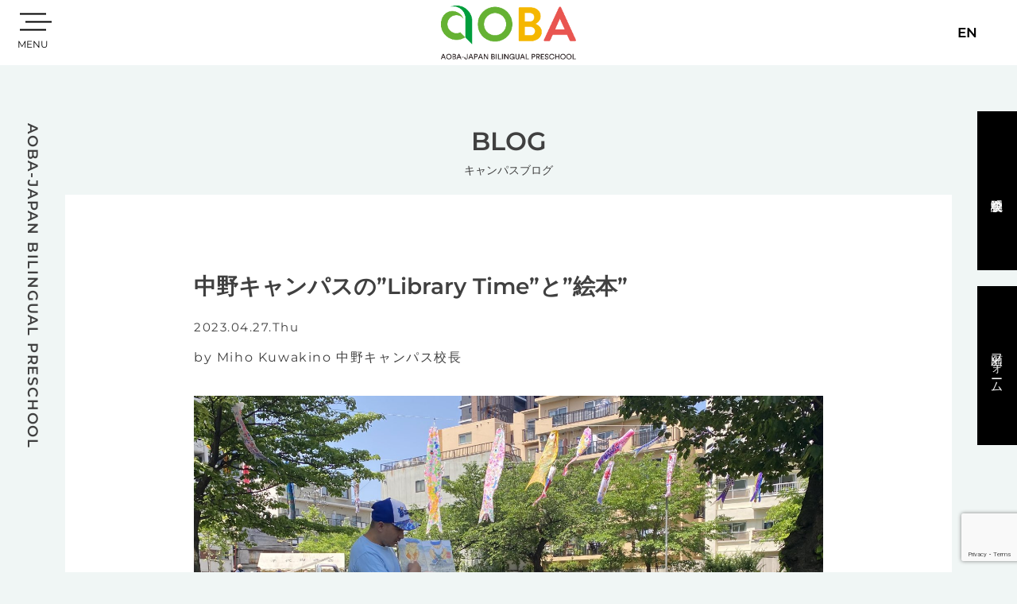

--- FILE ---
content_type: text/html; charset=UTF-8
request_url: https://aoba-bilingual.jp/blog/nakano2304/
body_size: 83716
content:
<!doctype html>
<html dir="ltr" lang="ja" prefix="og: https://ogp.me/ns#">

<head>
  <meta charset="UTF-8">
  <meta name="viewport" content="width=device-width, initial-scale=1">
  <link rel="profile" href="https://gmpg.org/xfn/11">
  <link rel="preload" as="font" href="/asset/font/montserrat-v24-latin-regular.woff2" crossorigin>
  <link rel="preload" as="font" href="/asset/font/montserrat-v24-latin-600.woff2" crossorigin>
  <link rel="stylesheet" type="text/css" href="https://aoba-bilingual.jp/wp-content/themes/aoba/css/slick.css">
  <link rel="stylesheet" type="text/css" href="https://aoba-bilingual.jp/wp-content/themes/aoba/css/slick-theme.css">
  <style>
    /* montserrat-regular - latin */
    @font-face {
      font-family: 'Montserrat';
      font-style: normal;
      font-weight: 400;
      font-display: swap;
      src: local('Montserrat Regular'), local('Montserrat-Regular'),
        url('/asset/font/montserrat-v24-latin-regular.woff2') format('woff2');
    }

    /* montserrat-600 - latin */
    @font-face {
      font-family: 'Montserrat';
      font-style: normal;
      font-weight: 600;
      font-display: swap;
      src: local('Montserrat SemiBold'), local('Montserrat-SemiBold'),
        url('/asset/font/montserrat-v24-latin-600.woff2') format('woff2');
      /* Super Modern Browsers */
    }

    /* Yellowtail-400 - latin */
    @font-face {
      font-family: 'Yellowtail';
      font-style: normal;
      font-weight: 400;
      font-display: swap;
      src: local('Yellowtail Regular'), local('Yellowtail-Regular'),
        url('/asset/font/yellowtail-v18-latin-regular.woff2') format('woff2');
      /* Super Modern Browsers */
    }
  </style>
  
  <title>中野キャンパスの”Library Time”と”絵本” - Aoba Japan Bilingual Preschool</title>
	<style>img:is([sizes="auto" i], [sizes^="auto," i]) { contain-intrinsic-size: 3000px 1500px }</style>
	
		<!-- All in One SEO 4.8.2 - aioseo.com -->
	<meta name="description" content="アオバジャパン・バイリンガルプリスクール中野キャンパス校長の桑木野美穂です。 今日は、中野キャンパスのK3（3歳児）～K5（5歳児）さんで取り組んでいる”Library Time”についてのご紹介と、”絵本と読み聞かせ“についてお話しします。" />
	<meta name="robots" content="max-image-preview:large" />
	<meta name="author" content="Miho Kuwakino"/>
	<link rel="canonical" href="https://aoba-bilingual.jp/blog/nakano2304/" />
	<meta name="generator" content="All in One SEO (AIOSEO) 4.8.2" />

		<!-- Google Tag Manager -->
<script>(function(w,d,s,l,i){w[l]=w[l]||[];w[l].push({'gtm.start':
new Date().getTime(),event:'gtm.js'});var f=d.getElementsByTagName(s)[0],
j=d.createElement(s),dl=l!='dataLayer'?'&l='+l:'';j.async=true;j.src=
'https://www.googletagmanager.com/gtm.js?id='+i+dl;f.parentNode.insertBefore(j,f);
})(window,document,'script','dataLayer','GTM-N8TK9LP');</script>
<!-- End Google Tag Manager -->
		<meta property="og:locale" content="ja_JP" />
		<meta property="og:site_name" content="Aoba Japan Bilingual Preschool -" />
		<meta property="og:type" content="article" />
		<meta property="og:title" content="中野キャンパスの”Library Time”と”絵本” - Aoba Japan Bilingual Preschool" />
		<meta property="og:description" content="アオバジャパン・バイリンガルプリスクール中野キャンパス校長の桑木野美穂です。 今日は、中野キャンパスのK3（3歳児）～K5（5歳児）さんで取り組んでいる”Library Time”についてのご紹介と、”絵本と読み聞かせ“についてお話しします。" />
		<meta property="og:url" content="https://aoba-bilingual.jp/blog/nakano2304/" />
		<meta property="article:published_time" content="2023-04-27T09:37:28+00:00" />
		<meta property="article:modified_time" content="2023-04-28T05:55:40+00:00" />
		<meta name="twitter:card" content="summary" />
		<meta name="twitter:title" content="中野キャンパスの”Library Time”と”絵本” - Aoba Japan Bilingual Preschool" />
		<meta name="twitter:description" content="アオバジャパン・バイリンガルプリスクール中野キャンパス校長の桑木野美穂です。 今日は、中野キャンパスのK3（3歳児）～K5（5歳児）さんで取り組んでいる”Library Time”についてのご紹介と、”絵本と読み聞かせ“についてお話しします。" />
		<script type="application/ld+json" class="aioseo-schema">
			{"@context":"https:\/\/schema.org","@graph":[{"@type":"BreadcrumbList","@id":"https:\/\/aoba-bilingual.jp\/blog\/nakano2304\/#breadcrumblist","itemListElement":[{"@type":"ListItem","@id":"https:\/\/aoba-bilingual.jp\/#listItem","position":1,"name":"\u5bb6","item":"https:\/\/aoba-bilingual.jp\/","nextItem":{"@type":"ListItem","@id":"https:\/\/aoba-bilingual.jp\/blog\/nakano2304\/#listItem","name":"\u4e2d\u91ce\u30ad\u30e3\u30f3\u30d1\u30b9\u306e\"Library Time\"\u3068\"\u7d75\u672c\""}},{"@type":"ListItem","@id":"https:\/\/aoba-bilingual.jp\/blog\/nakano2304\/#listItem","position":2,"name":"\u4e2d\u91ce\u30ad\u30e3\u30f3\u30d1\u30b9\u306e\"Library Time\"\u3068\"\u7d75\u672c\"","previousItem":{"@type":"ListItem","@id":"https:\/\/aoba-bilingual.jp\/#listItem","name":"\u5bb6"}}]},{"@type":"Organization","@id":"https:\/\/aoba-bilingual.jp\/#organization","name":"Aoba Japan Bilingual Preschool","url":"https:\/\/aoba-bilingual.jp\/"},{"@type":"Person","@id":"https:\/\/aoba-bilingual.jp\/author\/miho-kuwakino\/#author","url":"https:\/\/aoba-bilingual.jp\/author\/miho-kuwakino\/","name":"Miho Kuwakino","image":{"@type":"ImageObject","@id":"https:\/\/aoba-bilingual.jp\/blog\/nakano2304\/#authorImage","url":"https:\/\/aoba-bilingual.jp\/wp-content\/uploads\/2023\/04\/cropped-nakano_leader_01-96x96.jpg","width":96,"height":96,"caption":"Miho Kuwakino"}},{"@type":"WebPage","@id":"https:\/\/aoba-bilingual.jp\/blog\/nakano2304\/#webpage","url":"https:\/\/aoba-bilingual.jp\/blog\/nakano2304\/","name":"\u4e2d\u91ce\u30ad\u30e3\u30f3\u30d1\u30b9\u306e\u201dLibrary Time\u201d\u3068\u201d\u7d75\u672c\u201d - Aoba Japan Bilingual Preschool","description":"\u30a2\u30aa\u30d0\u30b8\u30e3\u30d1\u30f3\u30fb\u30d0\u30a4\u30ea\u30f3\u30ac\u30eb\u30d7\u30ea\u30b9\u30af\u30fc\u30eb\u4e2d\u91ce\u30ad\u30e3\u30f3\u30d1\u30b9\u6821\u9577\u306e\u6851\u6728\u91ce\u7f8e\u7a42\u3067\u3059\u3002 \u4eca\u65e5\u306f\u3001\u4e2d\u91ce\u30ad\u30e3\u30f3\u30d1\u30b9\u306eK3\uff083\u6b73\u5150\uff09\uff5eK5\uff085\u6b73\u5150\uff09\u3055\u3093\u3067\u53d6\u308a\u7d44\u3093\u3067\u3044\u308b\u201dLibrary Time\u201d\u306b\u3064\u3044\u3066\u306e\u3054\u7d39\u4ecb\u3068\u3001\u201d\u7d75\u672c\u3068\u8aad\u307f\u805e\u304b\u305b\u201c\u306b\u3064\u3044\u3066\u304a\u8a71\u3057\u3057\u307e\u3059\u3002","inLanguage":"ja","isPartOf":{"@id":"https:\/\/aoba-bilingual.jp\/#website"},"breadcrumb":{"@id":"https:\/\/aoba-bilingual.jp\/blog\/nakano2304\/#breadcrumblist"},"author":{"@id":"https:\/\/aoba-bilingual.jp\/author\/miho-kuwakino\/#author"},"creator":{"@id":"https:\/\/aoba-bilingual.jp\/author\/miho-kuwakino\/#author"},"image":{"@type":"ImageObject","url":"https:\/\/aoba-bilingual.jp\/wp-content\/uploads\/2023\/04\/IMG_6253-scaled.jpg","@id":"https:\/\/aoba-bilingual.jp\/blog\/nakano2304\/#mainImage","width":2560,"height":1920},"primaryImageOfPage":{"@id":"https:\/\/aoba-bilingual.jp\/blog\/nakano2304\/#mainImage"},"datePublished":"2023-04-27T18:37:28+09:00","dateModified":"2023-04-28T14:55:40+09:00"},{"@type":"WebSite","@id":"https:\/\/aoba-bilingual.jp\/#website","url":"https:\/\/aoba-bilingual.jp\/","name":"Aoba Japan Bilingual Preschool","inLanguage":"ja","publisher":{"@id":"https:\/\/aoba-bilingual.jp\/#organization"}}]}
		</script>
		<!-- All in One SEO -->

<link rel="alternate" type="application/rss+xml" title="Aoba Japan Bilingual Preschool &raquo; フィード" href="https://aoba-bilingual.jp/feed/" />
<link rel="alternate" type="application/rss+xml" title="Aoba Japan Bilingual Preschool &raquo; コメントフィード" href="https://aoba-bilingual.jp/comments/feed/" />
<script>
window._wpemojiSettings = {"baseUrl":"https:\/\/s.w.org\/images\/core\/emoji\/15.1.0\/72x72\/","ext":".png","svgUrl":"https:\/\/s.w.org\/images\/core\/emoji\/15.1.0\/svg\/","svgExt":".svg","source":{"concatemoji":"https:\/\/aoba-bilingual.jp\/wp-includes\/js\/wp-emoji-release.min.js?ver=6.8.1"}};
/*! This file is auto-generated */
!function(i,n){var o,s,e;function c(e){try{var t={supportTests:e,timestamp:(new Date).valueOf()};sessionStorage.setItem(o,JSON.stringify(t))}catch(e){}}function p(e,t,n){e.clearRect(0,0,e.canvas.width,e.canvas.height),e.fillText(t,0,0);var t=new Uint32Array(e.getImageData(0,0,e.canvas.width,e.canvas.height).data),r=(e.clearRect(0,0,e.canvas.width,e.canvas.height),e.fillText(n,0,0),new Uint32Array(e.getImageData(0,0,e.canvas.width,e.canvas.height).data));return t.every(function(e,t){return e===r[t]})}function u(e,t,n){switch(t){case"flag":return n(e,"\ud83c\udff3\ufe0f\u200d\u26a7\ufe0f","\ud83c\udff3\ufe0f\u200b\u26a7\ufe0f")?!1:!n(e,"\ud83c\uddfa\ud83c\uddf3","\ud83c\uddfa\u200b\ud83c\uddf3")&&!n(e,"\ud83c\udff4\udb40\udc67\udb40\udc62\udb40\udc65\udb40\udc6e\udb40\udc67\udb40\udc7f","\ud83c\udff4\u200b\udb40\udc67\u200b\udb40\udc62\u200b\udb40\udc65\u200b\udb40\udc6e\u200b\udb40\udc67\u200b\udb40\udc7f");case"emoji":return!n(e,"\ud83d\udc26\u200d\ud83d\udd25","\ud83d\udc26\u200b\ud83d\udd25")}return!1}function f(e,t,n){var r="undefined"!=typeof WorkerGlobalScope&&self instanceof WorkerGlobalScope?new OffscreenCanvas(300,150):i.createElement("canvas"),a=r.getContext("2d",{willReadFrequently:!0}),o=(a.textBaseline="top",a.font="600 32px Arial",{});return e.forEach(function(e){o[e]=t(a,e,n)}),o}function t(e){var t=i.createElement("script");t.src=e,t.defer=!0,i.head.appendChild(t)}"undefined"!=typeof Promise&&(o="wpEmojiSettingsSupports",s=["flag","emoji"],n.supports={everything:!0,everythingExceptFlag:!0},e=new Promise(function(e){i.addEventListener("DOMContentLoaded",e,{once:!0})}),new Promise(function(t){var n=function(){try{var e=JSON.parse(sessionStorage.getItem(o));if("object"==typeof e&&"number"==typeof e.timestamp&&(new Date).valueOf()<e.timestamp+604800&&"object"==typeof e.supportTests)return e.supportTests}catch(e){}return null}();if(!n){if("undefined"!=typeof Worker&&"undefined"!=typeof OffscreenCanvas&&"undefined"!=typeof URL&&URL.createObjectURL&&"undefined"!=typeof Blob)try{var e="postMessage("+f.toString()+"("+[JSON.stringify(s),u.toString(),p.toString()].join(",")+"));",r=new Blob([e],{type:"text/javascript"}),a=new Worker(URL.createObjectURL(r),{name:"wpTestEmojiSupports"});return void(a.onmessage=function(e){c(n=e.data),a.terminate(),t(n)})}catch(e){}c(n=f(s,u,p))}t(n)}).then(function(e){for(var t in e)n.supports[t]=e[t],n.supports.everything=n.supports.everything&&n.supports[t],"flag"!==t&&(n.supports.everythingExceptFlag=n.supports.everythingExceptFlag&&n.supports[t]);n.supports.everythingExceptFlag=n.supports.everythingExceptFlag&&!n.supports.flag,n.DOMReady=!1,n.readyCallback=function(){n.DOMReady=!0}}).then(function(){return e}).then(function(){var e;n.supports.everything||(n.readyCallback(),(e=n.source||{}).concatemoji?t(e.concatemoji):e.wpemoji&&e.twemoji&&(t(e.twemoji),t(e.wpemoji)))}))}((window,document),window._wpemojiSettings);
</script>
<style id='wp-emoji-styles-inline-css'>

	img.wp-smiley, img.emoji {
		display: inline !important;
		border: none !important;
		box-shadow: none !important;
		height: 1em !important;
		width: 1em !important;
		margin: 0 0.07em !important;
		vertical-align: -0.1em !important;
		background: none !important;
		padding: 0 !important;
	}
</style>
<link rel='stylesheet' id='wp-block-library-css' href='https://aoba-bilingual.jp/wp-includes/css/dist/block-library/style.min.css?ver=6.8.1' media='all' />
<style id='classic-theme-styles-inline-css'>
/*! This file is auto-generated */
.wp-block-button__link{color:#fff;background-color:#32373c;border-radius:9999px;box-shadow:none;text-decoration:none;padding:calc(.667em + 2px) calc(1.333em + 2px);font-size:1.125em}.wp-block-file__button{background:#32373c;color:#fff;text-decoration:none}
</style>
<style id='global-styles-inline-css'>
:root{--wp--preset--aspect-ratio--square: 1;--wp--preset--aspect-ratio--4-3: 4/3;--wp--preset--aspect-ratio--3-4: 3/4;--wp--preset--aspect-ratio--3-2: 3/2;--wp--preset--aspect-ratio--2-3: 2/3;--wp--preset--aspect-ratio--16-9: 16/9;--wp--preset--aspect-ratio--9-16: 9/16;--wp--preset--color--black: #000000;--wp--preset--color--cyan-bluish-gray: #abb8c3;--wp--preset--color--white: #ffffff;--wp--preset--color--pale-pink: #f78da7;--wp--preset--color--vivid-red: #cf2e2e;--wp--preset--color--luminous-vivid-orange: #ff6900;--wp--preset--color--luminous-vivid-amber: #fcb900;--wp--preset--color--light-green-cyan: #7bdcb5;--wp--preset--color--vivid-green-cyan: #00d084;--wp--preset--color--pale-cyan-blue: #8ed1fc;--wp--preset--color--vivid-cyan-blue: #0693e3;--wp--preset--color--vivid-purple: #9b51e0;--wp--preset--gradient--vivid-cyan-blue-to-vivid-purple: linear-gradient(135deg,rgba(6,147,227,1) 0%,rgb(155,81,224) 100%);--wp--preset--gradient--light-green-cyan-to-vivid-green-cyan: linear-gradient(135deg,rgb(122,220,180) 0%,rgb(0,208,130) 100%);--wp--preset--gradient--luminous-vivid-amber-to-luminous-vivid-orange: linear-gradient(135deg,rgba(252,185,0,1) 0%,rgba(255,105,0,1) 100%);--wp--preset--gradient--luminous-vivid-orange-to-vivid-red: linear-gradient(135deg,rgba(255,105,0,1) 0%,rgb(207,46,46) 100%);--wp--preset--gradient--very-light-gray-to-cyan-bluish-gray: linear-gradient(135deg,rgb(238,238,238) 0%,rgb(169,184,195) 100%);--wp--preset--gradient--cool-to-warm-spectrum: linear-gradient(135deg,rgb(74,234,220) 0%,rgb(151,120,209) 20%,rgb(207,42,186) 40%,rgb(238,44,130) 60%,rgb(251,105,98) 80%,rgb(254,248,76) 100%);--wp--preset--gradient--blush-light-purple: linear-gradient(135deg,rgb(255,206,236) 0%,rgb(152,150,240) 100%);--wp--preset--gradient--blush-bordeaux: linear-gradient(135deg,rgb(254,205,165) 0%,rgb(254,45,45) 50%,rgb(107,0,62) 100%);--wp--preset--gradient--luminous-dusk: linear-gradient(135deg,rgb(255,203,112) 0%,rgb(199,81,192) 50%,rgb(65,88,208) 100%);--wp--preset--gradient--pale-ocean: linear-gradient(135deg,rgb(255,245,203) 0%,rgb(182,227,212) 50%,rgb(51,167,181) 100%);--wp--preset--gradient--electric-grass: linear-gradient(135deg,rgb(202,248,128) 0%,rgb(113,206,126) 100%);--wp--preset--gradient--midnight: linear-gradient(135deg,rgb(2,3,129) 0%,rgb(40,116,252) 100%);--wp--preset--font-size--small: 13px;--wp--preset--font-size--medium: 20px;--wp--preset--font-size--large: 36px;--wp--preset--font-size--x-large: 42px;--wp--preset--spacing--20: 0.44rem;--wp--preset--spacing--30: 0.67rem;--wp--preset--spacing--40: 1rem;--wp--preset--spacing--50: 1.5rem;--wp--preset--spacing--60: 2.25rem;--wp--preset--spacing--70: 3.38rem;--wp--preset--spacing--80: 5.06rem;--wp--preset--shadow--natural: 6px 6px 9px rgba(0, 0, 0, 0.2);--wp--preset--shadow--deep: 12px 12px 50px rgba(0, 0, 0, 0.4);--wp--preset--shadow--sharp: 6px 6px 0px rgba(0, 0, 0, 0.2);--wp--preset--shadow--outlined: 6px 6px 0px -3px rgba(255, 255, 255, 1), 6px 6px rgba(0, 0, 0, 1);--wp--preset--shadow--crisp: 6px 6px 0px rgba(0, 0, 0, 1);}:where(.is-layout-flex){gap: 0.5em;}:where(.is-layout-grid){gap: 0.5em;}body .is-layout-flex{display: flex;}.is-layout-flex{flex-wrap: wrap;align-items: center;}.is-layout-flex > :is(*, div){margin: 0;}body .is-layout-grid{display: grid;}.is-layout-grid > :is(*, div){margin: 0;}:where(.wp-block-columns.is-layout-flex){gap: 2em;}:where(.wp-block-columns.is-layout-grid){gap: 2em;}:where(.wp-block-post-template.is-layout-flex){gap: 1.25em;}:where(.wp-block-post-template.is-layout-grid){gap: 1.25em;}.has-black-color{color: var(--wp--preset--color--black) !important;}.has-cyan-bluish-gray-color{color: var(--wp--preset--color--cyan-bluish-gray) !important;}.has-white-color{color: var(--wp--preset--color--white) !important;}.has-pale-pink-color{color: var(--wp--preset--color--pale-pink) !important;}.has-vivid-red-color{color: var(--wp--preset--color--vivid-red) !important;}.has-luminous-vivid-orange-color{color: var(--wp--preset--color--luminous-vivid-orange) !important;}.has-luminous-vivid-amber-color{color: var(--wp--preset--color--luminous-vivid-amber) !important;}.has-light-green-cyan-color{color: var(--wp--preset--color--light-green-cyan) !important;}.has-vivid-green-cyan-color{color: var(--wp--preset--color--vivid-green-cyan) !important;}.has-pale-cyan-blue-color{color: var(--wp--preset--color--pale-cyan-blue) !important;}.has-vivid-cyan-blue-color{color: var(--wp--preset--color--vivid-cyan-blue) !important;}.has-vivid-purple-color{color: var(--wp--preset--color--vivid-purple) !important;}.has-black-background-color{background-color: var(--wp--preset--color--black) !important;}.has-cyan-bluish-gray-background-color{background-color: var(--wp--preset--color--cyan-bluish-gray) !important;}.has-white-background-color{background-color: var(--wp--preset--color--white) !important;}.has-pale-pink-background-color{background-color: var(--wp--preset--color--pale-pink) !important;}.has-vivid-red-background-color{background-color: var(--wp--preset--color--vivid-red) !important;}.has-luminous-vivid-orange-background-color{background-color: var(--wp--preset--color--luminous-vivid-orange) !important;}.has-luminous-vivid-amber-background-color{background-color: var(--wp--preset--color--luminous-vivid-amber) !important;}.has-light-green-cyan-background-color{background-color: var(--wp--preset--color--light-green-cyan) !important;}.has-vivid-green-cyan-background-color{background-color: var(--wp--preset--color--vivid-green-cyan) !important;}.has-pale-cyan-blue-background-color{background-color: var(--wp--preset--color--pale-cyan-blue) !important;}.has-vivid-cyan-blue-background-color{background-color: var(--wp--preset--color--vivid-cyan-blue) !important;}.has-vivid-purple-background-color{background-color: var(--wp--preset--color--vivid-purple) !important;}.has-black-border-color{border-color: var(--wp--preset--color--black) !important;}.has-cyan-bluish-gray-border-color{border-color: var(--wp--preset--color--cyan-bluish-gray) !important;}.has-white-border-color{border-color: var(--wp--preset--color--white) !important;}.has-pale-pink-border-color{border-color: var(--wp--preset--color--pale-pink) !important;}.has-vivid-red-border-color{border-color: var(--wp--preset--color--vivid-red) !important;}.has-luminous-vivid-orange-border-color{border-color: var(--wp--preset--color--luminous-vivid-orange) !important;}.has-luminous-vivid-amber-border-color{border-color: var(--wp--preset--color--luminous-vivid-amber) !important;}.has-light-green-cyan-border-color{border-color: var(--wp--preset--color--light-green-cyan) !important;}.has-vivid-green-cyan-border-color{border-color: var(--wp--preset--color--vivid-green-cyan) !important;}.has-pale-cyan-blue-border-color{border-color: var(--wp--preset--color--pale-cyan-blue) !important;}.has-vivid-cyan-blue-border-color{border-color: var(--wp--preset--color--vivid-cyan-blue) !important;}.has-vivid-purple-border-color{border-color: var(--wp--preset--color--vivid-purple) !important;}.has-vivid-cyan-blue-to-vivid-purple-gradient-background{background: var(--wp--preset--gradient--vivid-cyan-blue-to-vivid-purple) !important;}.has-light-green-cyan-to-vivid-green-cyan-gradient-background{background: var(--wp--preset--gradient--light-green-cyan-to-vivid-green-cyan) !important;}.has-luminous-vivid-amber-to-luminous-vivid-orange-gradient-background{background: var(--wp--preset--gradient--luminous-vivid-amber-to-luminous-vivid-orange) !important;}.has-luminous-vivid-orange-to-vivid-red-gradient-background{background: var(--wp--preset--gradient--luminous-vivid-orange-to-vivid-red) !important;}.has-very-light-gray-to-cyan-bluish-gray-gradient-background{background: var(--wp--preset--gradient--very-light-gray-to-cyan-bluish-gray) !important;}.has-cool-to-warm-spectrum-gradient-background{background: var(--wp--preset--gradient--cool-to-warm-spectrum) !important;}.has-blush-light-purple-gradient-background{background: var(--wp--preset--gradient--blush-light-purple) !important;}.has-blush-bordeaux-gradient-background{background: var(--wp--preset--gradient--blush-bordeaux) !important;}.has-luminous-dusk-gradient-background{background: var(--wp--preset--gradient--luminous-dusk) !important;}.has-pale-ocean-gradient-background{background: var(--wp--preset--gradient--pale-ocean) !important;}.has-electric-grass-gradient-background{background: var(--wp--preset--gradient--electric-grass) !important;}.has-midnight-gradient-background{background: var(--wp--preset--gradient--midnight) !important;}.has-small-font-size{font-size: var(--wp--preset--font-size--small) !important;}.has-medium-font-size{font-size: var(--wp--preset--font-size--medium) !important;}.has-large-font-size{font-size: var(--wp--preset--font-size--large) !important;}.has-x-large-font-size{font-size: var(--wp--preset--font-size--x-large) !important;}
:where(.wp-block-post-template.is-layout-flex){gap: 1.25em;}:where(.wp-block-post-template.is-layout-grid){gap: 1.25em;}
:where(.wp-block-columns.is-layout-flex){gap: 2em;}:where(.wp-block-columns.is-layout-grid){gap: 2em;}
:root :where(.wp-block-pullquote){font-size: 1.5em;line-height: 1.6;}
</style>
<link rel='stylesheet' id='bogo-css' href='https://aoba-bilingual.jp/wp-content/plugins/bogo/includes/css/style.css?ver=3.8.2' media='all' />
<link rel='stylesheet' id='contact-form-7-css' href='https://aoba-bilingual.jp/wp-content/plugins/contact-form-7/includes/css/styles.css?ver=6.0.6' media='all' />
<link rel='stylesheet' id='cf7msm_styles-css' href='https://aoba-bilingual.jp/wp-content/plugins/contact-form-7-multi-step-module/resources/cf7msm.css?ver=4.4.2' media='all' />
<link rel='stylesheet' id='aoba-style-css' href='https://aoba-bilingual.jp/wp-content/themes/aoba/style.css?ver=1.5.9' media='all' />
<style id='akismet-widget-style-inline-css'>

			.a-stats {
				--akismet-color-mid-green: #357b49;
				--akismet-color-white: #fff;
				--akismet-color-light-grey: #f6f7f7;

				max-width: 350px;
				width: auto;
			}

			.a-stats * {
				all: unset;
				box-sizing: border-box;
			}

			.a-stats strong {
				font-weight: 600;
			}

			.a-stats a.a-stats__link,
			.a-stats a.a-stats__link:visited,
			.a-stats a.a-stats__link:active {
				background: var(--akismet-color-mid-green);
				border: none;
				box-shadow: none;
				border-radius: 8px;
				color: var(--akismet-color-white);
				cursor: pointer;
				display: block;
				font-family: -apple-system, BlinkMacSystemFont, 'Segoe UI', 'Roboto', 'Oxygen-Sans', 'Ubuntu', 'Cantarell', 'Helvetica Neue', sans-serif;
				font-weight: 500;
				padding: 12px;
				text-align: center;
				text-decoration: none;
				transition: all 0.2s ease;
			}

			/* Extra specificity to deal with TwentyTwentyOne focus style */
			.widget .a-stats a.a-stats__link:focus {
				background: var(--akismet-color-mid-green);
				color: var(--akismet-color-white);
				text-decoration: none;
			}

			.a-stats a.a-stats__link:hover {
				filter: brightness(110%);
				box-shadow: 0 4px 12px rgba(0, 0, 0, 0.06), 0 0 2px rgba(0, 0, 0, 0.16);
			}

			.a-stats .count {
				color: var(--akismet-color-white);
				display: block;
				font-size: 1.5em;
				line-height: 1.4;
				padding: 0 13px;
				white-space: nowrap;
			}
		
</style>
<script src="https://aoba-bilingual.jp/wp-includes/js/jquery/jquery.min.js?ver=3.7.1" id="jquery-core-js"></script>
<script src="https://aoba-bilingual.jp/wp-includes/js/jquery/jquery-migrate.min.js?ver=3.4.1" id="jquery-migrate-js"></script>
<link rel="https://api.w.org/" href="https://aoba-bilingual.jp/wp-json/" /><link rel="EditURI" type="application/rsd+xml" title="RSD" href="https://aoba-bilingual.jp/xmlrpc.php?rsd" />
<meta name="generator" content="WordPress 6.8.1" />
<link rel='shortlink' href='https://aoba-bilingual.jp/?p=4149' />
<link rel="alternate" title="oEmbed (JSON)" type="application/json+oembed" href="https://aoba-bilingual.jp/wp-json/oembed/1.0/embed?url=https%3A%2F%2Faoba-bilingual.jp%2Fblog%2Fnakano2304%2F" />
<link rel="alternate" title="oEmbed (XML)" type="text/xml+oembed" href="https://aoba-bilingual.jp/wp-json/oembed/1.0/embed?url=https%3A%2F%2Faoba-bilingual.jp%2Fblog%2Fnakano2304%2F&#038;format=xml" />
<link rel="alternate" hreflang="en-US" href="https://aoba-bilingual.jp/en/blog/nakano2304/" />
<link rel="alternate" hreflang="ja" href="https://aoba-bilingual.jp/blog/nakano2304/" />
<link rel="icon" href="https://aoba-bilingual.jp/wp-content/uploads/2024/12/cropped-favicon-32x32.png" sizes="32x32" />
<link rel="icon" href="https://aoba-bilingual.jp/wp-content/uploads/2024/12/cropped-favicon-192x192.png" sizes="192x192" />
<link rel="apple-touch-icon" href="https://aoba-bilingual.jp/wp-content/uploads/2024/12/cropped-favicon-180x180.png" />
<meta name="msapplication-TileImage" content="https://aoba-bilingual.jp/wp-content/uploads/2024/12/cropped-favicon-270x270.png" />
</head>

<body class="wp-singular blog-template-default single single-blog postid-4149 wp-theme-aoba ja">
  <!-- Google Tag Manager (noscript) -->
  <noscript><iframe src="https://www.googletagmanager.com/ns.html?id=GTM-N8TK9LP"
      height="0" width="0" style="display:none;visibility:hidden"></iframe></noscript>
  <!-- End Google Tag Manager (noscript) -->
    <div id="page" class="site">
    <a class="skip-link screen-reader-text" href="#primary">Skip to content</a>

    
    
    <header id="masthead" class="site-header">

      <div class="header__menu">
	<div class="el_humburger"><!--ハンバーガーボタン-->
		<div class="el_humburger_wrapper">
			<span class="el_humburger_bar top"></span>
			<span class="el_humburger_bar middle"></span>
			<span class="el_humburger_bar bottom"></span>
			<span class="sm">MENU</span>
		</div>
	</div>

	<div class="navi"><!--ナビゲーション-->
		<nav class="navi__inner">
			<div class="menu-primary-container"><ul id="menu-primary" class="menu"><li id="menu-item-36" class="menu-item menu-item-type-post_type menu-item-object-page menu-item-home menu-item-36"><a href="https://aoba-bilingual.jp/">HOME</a></li>
<li id="menu-item-37" class="menu-item menu-item-type-custom menu-item-object-custom menu-item-37"><a href="#">A-JBについて</a></li>
<li id="menu-item-38" class="menu-item menu-item-type-custom menu-item-object-custom menu-item-38"><a href="#">プログラム</a></li>
<li id="menu-item-39" class="menu-item menu-item-type-custom menu-item-object-custom menu-item-39"><a href="#">キャンパス</a></li>
<li id="menu-item-2997" class="menu-item menu-item-type-custom menu-item-object-custom menu-item-2997"><a href="#">コミュニティ</a></li>
<li id="menu-item-2442" class="menu-item menu-item-type-post_type menu-item-object-page current_page_parent menu-item-2442"><a href="https://aoba-bilingual.jp/news/">ニュース</a></li>
<li id="menu-item-3824" class="menu-item menu-item-type-post_type menu-item-object-page menu-item-3824"><a href="https://aoba-bilingual.jp/admissions-guidelines/">入学案内／学校説明会／ポリシー</a></li>
<li id="menu-item-4389" class="menu-item menu-item-type-custom menu-item-object-custom menu-item-4389"><a href="/faq/">よくある質問</a></li>
<li id="menu-item-2444" class="menu-item menu-item-type-post_type menu-item-object-page menu-item-2444"><a href="https://aoba-bilingual.jp/contact/">CONTACT</a></li>
<li id="menu-item-4938" class="menu-item menu-item-type-custom menu-item-object-custom menu-item-4938"><a target="_blank" href="https://aoba-bilingual.jp/recruit/">採用情報</a></li>
</ul></div>			<div class="links">
				<div class="inner">
					<div class="sns">
						<a href="https://www.instagram.com/ajb_preschool/" target="_blank">
							<img src="/asset/img/ig_icon_w.png" alt="Instagramのアイコン">
						</a>
						<a href="https://www.facebook.com/aobajapan.bilingualpreschool/" target="_blank">
							<img src="/asset/img/fb_icon_w.png" alt="Facebookのアイコン">
						</a>
					</div>
					<div class="text__link">
													<a href="https://aoba-bilingual.jp/brochure/">パンフレット <br>ダウンロード</a>
											</div>
				</div>
			</div>
		</nav>
		
			<div class="menu__sub menu-item-37">
				<div class="menu-ajb-container"><ul id="menu-ajb" class="menu"><li id="menu-item-2314" class="menu-item menu-item-type-post_type menu-item-object-page menu-item-2314"><a href="https://aoba-bilingual.jp/aboutus/">Our Mission and Vision</a></li>
<li id="menu-item-2311" class="menu-item menu-item-type-post_type menu-item-object-page menu-item-2311"><a href="https://aoba-bilingual.jp/aobalearners/">世界を舞台に生きる力</a></li>
<li id="menu-item-2313" class="menu-item menu-item-type-post_type menu-item-object-page menu-item-2313"><a href="https://aoba-bilingual.jp/ib/">国際バカロレアとは</a></li>
<li id="menu-item-2990" class="menu-item menu-item-type-post_type menu-item-object-page menu-item-2990"><a href="https://aoba-bilingual.jp/message/">ご挨拶</a></li>
<li id="menu-item-2312" class="menu-item menu-item-type-post_type menu-item-object-page menu-item-2312"><a href="https://aoba-bilingual.jp/group/">AOBAグループの強み</a></li>
</ul></div>			</div>
		
			<div class="menu__sub menu-item-38">
				<div class="menu-program-container"><ul id="menu-program" class="menu"><li id="menu-item-2440" class="menu-item menu-item-type-post_type menu-item-object-page menu-item-2440"><a href="https://aoba-bilingual.jp/inquiry/">探究型アプローチ</a></li>
<li id="menu-item-2439" class="menu-item menu-item-type-post_type menu-item-object-page menu-item-2439"><a href="https://aoba-bilingual.jp/bilingual/">バイリンガル教育</a></li>
<li id="menu-item-2441" class="menu-item menu-item-type-post_type menu-item-object-page menu-item-2441"><a href="https://aoba-bilingual.jp/sp/">スペシャルプログラム</a></li>
<li id="menu-item-2438" class="menu-item menu-item-type-post_type menu-item-object-page menu-item-2438"><a href="https://aoba-bilingual.jp/asp/">アフタースクールプログラム</a></li>
<li id="menu-item-4145" class="menu-item menu-item-type-post_type menu-item-object-page menu-item-4145"><a href="https://aoba-bilingual.jp/ala/">ALA サタデープログラム</a></li>
<li id="menu-item-3709" class="menu-item menu-item-type-post_type menu-item-object-page menu-item-3709"><a href="https://aoba-bilingual.jp/mommy-me/">Mommy &#038; Me</a></li>
<li id="menu-item-2852" class="menu-item menu-item-type-post_type menu-item-object-page menu-item-2852"><a href="https://aoba-bilingual.jp/seasonalprogram/">シーズナルプログラム</a></li>
<li id="menu-item-4757" class="menu-item menu-item-type-post_type menu-item-object-page menu-item-4757"><a href="https://aoba-bilingual.jp/bridge/">アオバブリッジプログラム</a></li>
</ul></div>			</div>
		
			<div class="menu__sub menu-item-39">
				<div class="menu-campus-container"><ul id="menu-campus" class="menu"><li id="menu-item-2319" class="menu-item menu-item-type-post_type menu-item-object-page menu-item-2319"><a href="https://aoba-bilingual.jp/harumi/">晴海キャンパス</a></li>
<li id="menu-item-2320" class="menu-item menu-item-type-post_type menu-item-object-page menu-item-2320"><a href="https://aoba-bilingual.jp/waseda/">早稲田キャンパス</a></li>
<li id="menu-item-2315" class="menu-item menu-item-type-post_type menu-item-object-page menu-item-2315"><a href="https://aoba-bilingual.jp/mitaka/">三鷹キャンパス</a></li>
<li id="menu-item-2316" class="menu-item menu-item-type-post_type menu-item-object-page menu-item-2316"><a href="https://aoba-bilingual.jp/nakano/">中野キャンパス</a></li>
<li id="menu-item-2317" class="menu-item menu-item-type-post_type menu-item-object-page menu-item-2317"><a href="https://aoba-bilingual.jp/shimomeguro/">下目黒キャンパス</a></li>
<li id="menu-item-2321" class="menu-item menu-item-type-post_type menu-item-object-page menu-item-2321"><a href="https://aoba-bilingual.jp/yoga/">用賀キャンパス</a></li>
</ul></div>			</div>
		
			<div class="menu__sub menu-item-2997">
				<div class="menu-community-container"><ul id="menu-community" class="menu"><li id="menu-item-2991" class="menu-item menu-item-type-custom menu-item-object-custom menu-item-2991"><a href="/blog/">キャンパスブログ</a></li>
<li id="menu-item-2992" class="menu-item menu-item-type-custom menu-item-object-custom menu-item-2992"><a href="/voice/">保護者の声</a></li>
</ul></div>			</div>
		
			<div class="menu__sub menu-item-3361">
				<div class="menu-ajb-container"><ul id="menu-ajb-1" class="menu"><li class="menu-item menu-item-type-post_type menu-item-object-page menu-item-2314"><a href="https://aoba-bilingual.jp/aboutus/">Our Mission and Vision</a></li>
<li class="menu-item menu-item-type-post_type menu-item-object-page menu-item-2311"><a href="https://aoba-bilingual.jp/aobalearners/">世界を舞台に生きる力</a></li>
<li class="menu-item menu-item-type-post_type menu-item-object-page menu-item-2313"><a href="https://aoba-bilingual.jp/ib/">国際バカロレアとは</a></li>
<li class="menu-item menu-item-type-post_type menu-item-object-page menu-item-2990"><a href="https://aoba-bilingual.jp/message/">ご挨拶</a></li>
<li class="menu-item menu-item-type-post_type menu-item-object-page menu-item-2312"><a href="https://aoba-bilingual.jp/group/">AOBAグループの強み</a></li>
</ul></div>			</div>
		
			<div class="menu__sub menu-item-3363">
				<div class="menu-program-container"><ul id="menu-program-1" class="menu"><li class="menu-item menu-item-type-post_type menu-item-object-page menu-item-2440"><a href="https://aoba-bilingual.jp/inquiry/">探究型アプローチ</a></li>
<li class="menu-item menu-item-type-post_type menu-item-object-page menu-item-2439"><a href="https://aoba-bilingual.jp/bilingual/">バイリンガル教育</a></li>
<li class="menu-item menu-item-type-post_type menu-item-object-page menu-item-2441"><a href="https://aoba-bilingual.jp/sp/">スペシャルプログラム</a></li>
<li class="menu-item menu-item-type-post_type menu-item-object-page menu-item-2438"><a href="https://aoba-bilingual.jp/asp/">アフタースクールプログラム</a></li>
<li class="menu-item menu-item-type-post_type menu-item-object-page menu-item-4145"><a href="https://aoba-bilingual.jp/ala/">ALA サタデープログラム</a></li>
<li class="menu-item menu-item-type-post_type menu-item-object-page menu-item-3709"><a href="https://aoba-bilingual.jp/mommy-me/">Mommy &#038; Me</a></li>
<li class="menu-item menu-item-type-post_type menu-item-object-page menu-item-2852"><a href="https://aoba-bilingual.jp/seasonalprogram/">シーズナルプログラム</a></li>
<li class="menu-item menu-item-type-post_type menu-item-object-page menu-item-4757"><a href="https://aoba-bilingual.jp/bridge/">アオバブリッジプログラム</a></li>
</ul></div>			</div>
		
			<div class="menu__sub menu-item-3364">
				<div class="menu-campus-container"><ul id="menu-campus-1" class="menu"><li class="menu-item menu-item-type-post_type menu-item-object-page menu-item-2319"><a href="https://aoba-bilingual.jp/harumi/">晴海キャンパス</a></li>
<li class="menu-item menu-item-type-post_type menu-item-object-page menu-item-2320"><a href="https://aoba-bilingual.jp/waseda/">早稲田キャンパス</a></li>
<li class="menu-item menu-item-type-post_type menu-item-object-page menu-item-2315"><a href="https://aoba-bilingual.jp/mitaka/">三鷹キャンパス</a></li>
<li class="menu-item menu-item-type-post_type menu-item-object-page menu-item-2316"><a href="https://aoba-bilingual.jp/nakano/">中野キャンパス</a></li>
<li class="menu-item menu-item-type-post_type menu-item-object-page menu-item-2317"><a href="https://aoba-bilingual.jp/shimomeguro/">下目黒キャンパス</a></li>
<li class="menu-item menu-item-type-post_type menu-item-object-page menu-item-2321"><a href="https://aoba-bilingual.jp/yoga/">用賀キャンパス</a></li>
</ul></div>			</div>
		
			<div class="menu__sub menu-item-3365">
				<div class="menu-community-container"><ul id="menu-community-1" class="menu"><li class="menu-item menu-item-type-custom menu-item-object-custom menu-item-2991"><a href="/blog/">キャンパスブログ</a></li>
<li class="menu-item menu-item-type-custom menu-item-object-custom menu-item-2992"><a href="/voice/">保護者の声</a></li>
</ul></div>			</div>
			</div>
</div>
      <div class="site-branding">
                  <p class="site-title"><a href="https://aoba-bilingual.jp/" rel="home"><img src="/asset/img/logo.png" alt="AOBA"></a></p>
              </div><!-- .site-branding -->

      <div class="header__btn">
        <div class="inner">
          <ul class="bogo-language-switcher list-view"><li class="en-US en first"><span class="bogo-language-name"><a rel="alternate" hreflang="en-US" href="https://aoba-bilingual.jp/en/blog/nakano2304/" title="EN"> EN</a></span></li>
<li class="ja current last"><span class="bogo-language-name"><a rel="alternate" hreflang="ja" href="https://aoba-bilingual.jp/blog/nakano2304/" title="日本語" class="current" aria-current="page">日本語</a></span></li>
</ul>        </div>
      </div>

    </header><!-- #masthead -->

    <div class="sidecontent__wrapper" id="sideContent">
              <div class="leftBar" id="leftBar">
          <p>AOBA-JAPAN BILINGUAL PRESCHOOL</p>
        </div>
            <div class="rightBar" id="rightBar">
        <div class="inner">
	<a class="btn contact__guidance">学校説明会</a>
	<a class="btn contact__program">出願フォーム</a>
	<div class="contact__list campus">
		<div class="contact__inner">
			<h2>学校説明会<br>お申し込み</h2>
			<div class="contact__orientation">
									<a href="/admissions-guidelines/#frag3">学校説明会について</a>
							</div>
			<div class="menu-orientation-campus-container"><ul id="menu-orientation-campus" class="menu"><li id="menu-item-2322" class="menu-item menu-item-type-custom menu-item-object-custom menu-item-2322"><a target="_blank" href="https://select-type.com/rsv/?id=vxycIgWXOYw&#038;c_id=220196">晴海キャンパス</a></li>
<li id="menu-item-2324" class="menu-item menu-item-type-custom menu-item-object-custom menu-item-2324"><a target="_blank" href="https://select-type.com/rsv/?id=CUoRPWikQp0&#038;c_id=190035">早稲田キャンパス</a></li>
<li id="menu-item-2540" class="menu-item menu-item-type-custom menu-item-object-custom menu-item-2540"><a target="_blank" href="https://select-type.com/rsv/?id=tygx5arYGU4&#038;c_id=262997">三鷹キャンパス</a></li>
<li id="menu-item-2325" class="menu-item menu-item-type-custom menu-item-object-custom menu-item-2325"><a target="_blank" href="https://select-type.com/rsv/?id=kyz2pBuvCBA&#038;c_id=178554">中野キャンパス</a></li>
<li id="menu-item-2326" class="menu-item menu-item-type-custom menu-item-object-custom menu-item-2326"><a target="_blank" href="https://select-type.com/rsv/?id=0-NzDU0TTHI&#038;c_id=178045">下目黒キャンパス</a></li>
<li id="menu-item-2327" class="menu-item menu-item-type-custom menu-item-object-custom menu-item-2327"><a target="_blank" href="https://select-type.com/rsv/?id=7TGJWAzKxcw&#038;c_id=230121">用賀キャンパス</a></li>
</ul></div>		</div>
	</div>
	<div class="contact__list program">
		<div class="contact__inner">
			<h2>出願フォーム</h2>
			<div class="contact__application">
									<a href="/admissions-guidelines/#frag2">募集状況を確認する</a>
							</div>
			<div class="menu-application-campus-container"><ul id="menu-application-campus" class="menu"><li id="menu-item-3448" class="menu-item menu-item-type-custom menu-item-object-custom menu-item-3448"><a href="#">晴海キャンパス</a></li>
<li id="menu-item-3452" class="menu-item menu-item-type-custom menu-item-object-custom menu-item-3452"><a href="#">早稲田キャンパス</a></li>
<li id="menu-item-3454" class="menu-item menu-item-type-custom menu-item-object-custom menu-item-3454"><a href="#">三鷹キャンパス</a></li>
<li id="menu-item-3456" class="menu-item menu-item-type-custom menu-item-object-custom menu-item-3456"><a href="#">中野キャンパス</a></li>
<li id="menu-item-3458" class="menu-item menu-item-type-custom menu-item-object-custom menu-item-3458"><a href="#">下目黒キャンパス</a></li>
<li id="menu-item-3460" class="menu-item menu-item-type-custom menu-item-object-custom menu-item-3460"><a href="#">用賀キャンパス</a></li>
</ul></div>		</div>
	</div>

	
		<div class="menu__sub menu__right menu-item-3448">
			<div class="menu-application-harumi-container"><ul id="menu-application-harumi" class="menu"><li id="menu-item-5348" class="menu-item menu-item-type-custom menu-item-object-custom menu-item-5348"><a target="_blank" href="https://www.bbt757.com/svlEnquete/jsp/user/top?id=51c5f8e93f12a8ce8f50b795297ec365">2025年度途中入学 出願</a></li>
<li id="menu-item-6093" class="menu-item menu-item-type-custom menu-item-object-custom menu-item-6093"><a target="_blank" href="https://www.bbt757.com/svlEnquete/jsp/user/top?id=2962f1f4a1c65732f37ba8277c8d23cb">2026年度新入学 出願</a></li>
</ul></div>		</div>
	
		<div class="menu__sub menu__right menu-item-3452">
			<div class="menu-application-waseda-container"><ul id="menu-application-waseda" class="menu"><li id="menu-item-5357" class="menu-item menu-item-type-custom menu-item-object-custom menu-item-5357"><a target="_blank" href="https://www.bbt757.com/svlEnquete/jsp/user/top?id=waseda_2025">2025年度途中入学 出願</a></li>
<li id="menu-item-6095" class="menu-item menu-item-type-custom menu-item-object-custom menu-item-6095"><a target="_blank" href="https://www.bbt757.com/svlEnquete/jsp/user/top?id=9d8325a609d6dd3f843270ae6415938c">2026年度新入学 出願</a></li>
</ul></div>		</div>
	
		<div class="menu__sub menu__right menu-item-3454">
			<div class="menu-application-mitaka-container"><ul id="menu-application-mitaka" class="menu"><li id="menu-item-5350" class="menu-item menu-item-type-custom menu-item-object-custom menu-item-5350"><a target="_blank" href="https://www.bbt757.com/svlEnquete/jsp/user/top?id=AJB_mitaka_SY2025_bilingual">2025年度途中入学 出願</a></li>
<li id="menu-item-6097" class="menu-item menu-item-type-custom menu-item-object-custom menu-item-6097"><a target="_blank" href="https://www.bbt757.com/svlEnquete/jsp/user/top?id=AJB_mitaka_SY2026_bilingual">2026年度新入学 出願</a></li>
</ul></div>		</div>
	
		<div class="menu__sub menu__right menu-item-3456">
			<div class="menu-application-nakano-container"><ul id="menu-application-nakano" class="menu"><li id="menu-item-4748" class="menu-item menu-item-type-custom menu-item-object-custom menu-item-has-children menu-item-4748"><a>Bilingual class</a>
<ul class="sub-menu">
	<li id="menu-item-5352" class="menu-item menu-item-type-custom menu-item-object-custom menu-item-5352"><a target="_blank" href="https://www.bbt757.com/svlEnquete/jsp/user/top?id=7337095da2d62fe0aca7672836629da5">2025年度入学 出願</a></li>
</ul>
</li>
<li id="menu-item-4749" class="menu-item menu-item-type-custom menu-item-object-custom menu-item-has-children menu-item-4749"><a>ABP（All English class）</a>
<ul class="sub-menu">
	<li id="menu-item-4751" class="menu-item menu-item-type-custom menu-item-object-custom menu-item-4751"><a target="_blank" href="https://www.bbt757.com/svlEnquete/jsp/user/top?id=707f996d4a28147e4cf34a69c3cd47d5">出願</a></li>
</ul>
</li>
</ul></div>		</div>
	
		<div class="menu__sub menu__right menu-item-3458">
			<div class="menu-application-shimomeguro-container"><ul id="menu-application-shimomeguro" class="menu"><li id="menu-item-5355" class="menu-item menu-item-type-custom menu-item-object-custom menu-item-5355"><a target="_blank" href="https://www.bbt757.com/svlEnquete/jsp/user/top?id=e8d306d6fcf9bf89e7f24b44068b741c">2025年度途中入学 出願</a></li>
<li id="menu-item-6099" class="menu-item menu-item-type-custom menu-item-object-custom menu-item-6099"><a target="_blank" href="https://www.bbt757.com/svlEnquete/jsp/user/top?id=30b47bfe5c3b155e7cb2c5144261119b">2026年度新入学 出願</a></li>
</ul></div>		</div>
	
		<div class="menu__sub menu__right menu-item-3460">
			<div class="menu-application-yoga-container"><ul id="menu-application-yoga" class="menu"><li id="menu-item-5359" class="menu-item menu-item-type-custom menu-item-object-custom menu-item-5359"><a target="_blank" href="https://www.bbt757.com/svlEnquete/jsp/user/top?id=yoga2025">2025年度途中入学 出願</a></li>
<li id="menu-item-6101" class="menu-item menu-item-type-custom menu-item-object-custom menu-item-6101"><a target="_blank" href="https://www.bbt757.com/svlEnquete/jsp/user/top?id=yoga2026">2026年度新入学 出願</a></li>
</ul></div>		</div>
	
		<div class="menu__sub menu__right menu-item-3449">
			<div class="menu-application-harumi-container"><ul id="menu-application-harumi-1" class="menu"><li class="menu-item menu-item-type-custom menu-item-object-custom menu-item-5348"><a target="_blank" href="https://www.bbt757.com/svlEnquete/jsp/user/top?id=51c5f8e93f12a8ce8f50b795297ec365">2025年度途中入学 出願</a></li>
<li class="menu-item menu-item-type-custom menu-item-object-custom menu-item-6093"><a target="_blank" href="https://www.bbt757.com/svlEnquete/jsp/user/top?id=2962f1f4a1c65732f37ba8277c8d23cb">2026年度新入学 出願</a></li>
</ul></div>		</div>
	
		<div class="menu__sub menu__right menu-item-3453">
			<div class="menu-application-waseda-container"><ul id="menu-application-waseda-1" class="menu"><li class="menu-item menu-item-type-custom menu-item-object-custom menu-item-5357"><a target="_blank" href="https://www.bbt757.com/svlEnquete/jsp/user/top?id=waseda_2025">2025年度途中入学 出願</a></li>
<li class="menu-item menu-item-type-custom menu-item-object-custom menu-item-6095"><a target="_blank" href="https://www.bbt757.com/svlEnquete/jsp/user/top?id=9d8325a609d6dd3f843270ae6415938c">2026年度新入学 出願</a></li>
</ul></div>		</div>
	
		<div class="menu__sub menu__right menu-item-3455">
			<div class="menu-application-mitaka-container"><ul id="menu-application-mitaka-1" class="menu"><li class="menu-item menu-item-type-custom menu-item-object-custom menu-item-5350"><a target="_blank" href="https://www.bbt757.com/svlEnquete/jsp/user/top?id=AJB_mitaka_SY2025_bilingual">2025年度途中入学 出願</a></li>
<li class="menu-item menu-item-type-custom menu-item-object-custom menu-item-6097"><a target="_blank" href="https://www.bbt757.com/svlEnquete/jsp/user/top?id=AJB_mitaka_SY2026_bilingual">2026年度新入学 出願</a></li>
</ul></div>		</div>
	
		<div class="menu__sub menu__right menu-item-3457">
			<div class="menu-application-nakano-container"><ul id="menu-application-nakano-1" class="menu"><li class="menu-item menu-item-type-custom menu-item-object-custom menu-item-has-children menu-item-4748"><a>Bilingual class</a>
<ul class="sub-menu">
	<li class="menu-item menu-item-type-custom menu-item-object-custom menu-item-5352"><a target="_blank" href="https://www.bbt757.com/svlEnquete/jsp/user/top?id=7337095da2d62fe0aca7672836629da5">2025年度入学 出願</a></li>
</ul>
</li>
<li class="menu-item menu-item-type-custom menu-item-object-custom menu-item-has-children menu-item-4749"><a>ABP（All English class）</a>
<ul class="sub-menu">
	<li class="menu-item menu-item-type-custom menu-item-object-custom menu-item-4751"><a target="_blank" href="https://www.bbt757.com/svlEnquete/jsp/user/top?id=707f996d4a28147e4cf34a69c3cd47d5">出願</a></li>
</ul>
</li>
</ul></div>		</div>
	
		<div class="menu__sub menu__right menu-item-3459">
			<div class="menu-application-shimomeguro-container"><ul id="menu-application-shimomeguro-1" class="menu"><li class="menu-item menu-item-type-custom menu-item-object-custom menu-item-5355"><a target="_blank" href="https://www.bbt757.com/svlEnquete/jsp/user/top?id=e8d306d6fcf9bf89e7f24b44068b741c">2025年度途中入学 出願</a></li>
<li class="menu-item menu-item-type-custom menu-item-object-custom menu-item-6099"><a target="_blank" href="https://www.bbt757.com/svlEnquete/jsp/user/top?id=30b47bfe5c3b155e7cb2c5144261119b">2026年度新入学 出願</a></li>
</ul></div>		</div>
	
		<div class="menu__sub menu__right menu-item-3461">
			<div class="menu-application-yoga-container"><ul id="menu-application-yoga-1" class="menu"><li class="menu-item menu-item-type-custom menu-item-object-custom menu-item-5359"><a target="_blank" href="https://www.bbt757.com/svlEnquete/jsp/user/top?id=yoga2025">2025年度途中入学 出願</a></li>
<li class="menu-item menu-item-type-custom menu-item-object-custom menu-item-6101"><a target="_blank" href="https://www.bbt757.com/svlEnquete/jsp/user/top?id=yoga2026">2026年度新入学 出願</a></li>
</ul></div>		</div>
	</div>
        <div class="scroll">
          <span>scroll</span>
          <div class="arrow">
            <div class="arrow01"></div>
            <div class="arrow02"></div>
          </div>
        </div>
      </div>
    </div>
	<main id="primary" class="site-main">

		<div class="container single blog">
			<div class="col-md">
				<p class="page__ttl">BLOG <span class="sm">キャンパスブログ</span></p>
				
				
<article id="post-4149" class="post-4149 blog type-blog status-publish has-post-thumbnail hentry blog_tag-a-jb- blog_tag-library blog_tag-378 ja">
	<header class="entry-header">
		<h1 class="single__ttl">中野キャンパスの&#8221;Library Time&#8221;と&#8221;絵本&#8221;</h1>			<div class="entry-meta">
				<div class="news__date">2023.04.27.Thu</div>
								<div class="entry__name">by Miho Kuwakino 中野キャンパス校長</div>
							</div><!-- .entry-meta -->
			</header><!-- .entry-header -->

			<div class="single__thumbnail">
			<img width="2560" height="1920" src="https://aoba-bilingual.jp/wp-content/uploads/2023/04/IMG_6253-scaled.jpg" class="attachment-post-thumbnail size-post-thumbnail wp-post-image" alt="" decoding="async" fetchpriority="high" srcset="https://aoba-bilingual.jp/wp-content/uploads/2023/04/IMG_6253-scaled.jpg 2560w, https://aoba-bilingual.jp/wp-content/uploads/2023/04/IMG_6253-300x225.jpg 300w, https://aoba-bilingual.jp/wp-content/uploads/2023/04/IMG_6253-1024x768.jpg 1024w, https://aoba-bilingual.jp/wp-content/uploads/2023/04/IMG_6253-768x576.jpg 768w, https://aoba-bilingual.jp/wp-content/uploads/2023/04/IMG_6253-1536x1152.jpg 1536w, https://aoba-bilingual.jp/wp-content/uploads/2023/04/IMG_6253-2048x1536.jpg 2048w" sizes="(max-width: 2560px) 100vw, 2560px" />		</div>
	
	<div class="entry-content">
		<p><span style="font-weight: 400;">こんにちは。</span></p>
<p><span style="font-weight: 400;">アオバジャパン・バイリンガルプリスクール中野キャンパス校長の桑木野美穂です。</span></p>
<p><span style="font-weight: 400;">2023年度新学期が始まって早3週間が過ぎましたが、お子様の様子はいかがですか？</span><span style="font-weight: 400;">中野キャンパスでは新入学生も含め、90名以上の子どもたちが毎日元気に登校しています。</span></p>
<p><span style="font-weight: 400;">今日は、中野キャンパスのK3（3歳児）～K5（5歳児）さんで取り組んでいる”Library Time”についてのご紹介と、”絵本と読み聞かせ“についてお話しします。</span></p>
<p><img decoding="async" class="wp-image-4171 aligncenter" src="https://aoba-bilingual.jp/wp-content/uploads/2023/04/IMG_6209-1-300x225.jpg" alt="" width="371" height="278" srcset="https://aoba-bilingual.jp/wp-content/uploads/2023/04/IMG_6209-1-300x225.jpg 300w, https://aoba-bilingual.jp/wp-content/uploads/2023/04/IMG_6209-1-1024x768.jpg 1024w, https://aoba-bilingual.jp/wp-content/uploads/2023/04/IMG_6209-1-768x576.jpg 768w, https://aoba-bilingual.jp/wp-content/uploads/2023/04/IMG_6209-1-1536x1152.jpg 1536w, https://aoba-bilingual.jp/wp-content/uploads/2023/04/IMG_6209-1-2048x1536.jpg 2048w" sizes="(max-width: 371px) 100vw, 371px" /></p>
<p><span style="font-weight: 400;">中野キャンパスには現在、1500冊を超える絵本があります。</span></p>
<p><span style="font-weight: 400;">私自身、絵本が大好きなので、色々な地域の本屋さんに行っては、子どもたちが好きそうな絵本や、国際バカロレアのプライマリー・イヤーズ・プログラム（PYP）の探究型学習で取り組んでいるトピックにちなんだ絵本探しを楽しんでいます。</span></p>
<p><span style="font-weight: 400;">国際バカロレア（IB）認定校として必ず設置が必要な”Library”。中野キャンパスは、子どもたちがいつでも絵本を手に取ることができる環境を目指し、キャンパス中心部の廊下に“Library”を設置しています。また、お教室にも担任の先生が選んだ絵本を置いています。K1（1歳児）さんやK2（2歳児）さんであればその月のテーマや年齢に応じた本、K3～K5さんでは今探究しているPYPに関連した本が置いてあります。</span></p>
<p>&nbsp;</p>
<p><span style="font-size: 18px;"><strong>ーLibrary Timeー</strong></span></p>
<p><span style="font-weight: 400;">K4〜K5さんは4月から、K3さんはGW明けから始まる”Library Time”。</span></p>
<p><span style="font-weight: 400;">週に1回クラスごとに決まった曜日に、給食を食べ終わった人からLibraryに行って絵本を1冊選びます。</span></p>
<p><img decoding="async" class="aligncenter wp-image-4156 " src="https://aoba-bilingual.jp/wp-content/uploads/2023/04/IMG_5641-225x300.jpg" alt="" width="275" height="367" srcset="https://aoba-bilingual.jp/wp-content/uploads/2023/04/IMG_5641-225x300.jpg 225w, https://aoba-bilingual.jp/wp-content/uploads/2023/04/IMG_5641-768x1024.jpg 768w, https://aoba-bilingual.jp/wp-content/uploads/2023/04/IMG_5641-1152x1536.jpg 1152w, https://aoba-bilingual.jp/wp-content/uploads/2023/04/IMG_5641-1536x2048.jpg 1536w, https://aoba-bilingual.jp/wp-content/uploads/2023/04/IMG_5641-scaled.jpg 1920w" sizes="(max-width: 275px) 100vw, 275px" /><img loading="lazy" decoding="async" class="wp-image-4155 aligncenter" src="https://aoba-bilingual.jp/wp-content/uploads/2023/04/IMG_5637-300x225.jpg" alt="" width="379" height="284" srcset="https://aoba-bilingual.jp/wp-content/uploads/2023/04/IMG_5637-300x225.jpg 300w, https://aoba-bilingual.jp/wp-content/uploads/2023/04/IMG_5637-1024x768.jpg 1024w, https://aoba-bilingual.jp/wp-content/uploads/2023/04/IMG_5637-768x576.jpg 768w, https://aoba-bilingual.jp/wp-content/uploads/2023/04/IMG_5637-1536x1152.jpg 1536w, https://aoba-bilingual.jp/wp-content/uploads/2023/04/IMG_5637-2048x1536.jpg 2048w" sizes="auto, (max-width: 379px) 100vw, 379px" /><img loading="lazy" decoding="async" class="wp-image-4161 aligncenter" src="https://aoba-bilingual.jp/wp-content/uploads/2023/04/IMG_5879-225x300.jpg" alt="" width="269" height="359" srcset="https://aoba-bilingual.jp/wp-content/uploads/2023/04/IMG_5879-225x300.jpg 225w, https://aoba-bilingual.jp/wp-content/uploads/2023/04/IMG_5879-768x1024.jpg 768w, https://aoba-bilingual.jp/wp-content/uploads/2023/04/IMG_5879-1152x1536.jpg 1152w, https://aoba-bilingual.jp/wp-content/uploads/2023/04/IMG_5879-1536x2048.jpg 1536w, https://aoba-bilingual.jp/wp-content/uploads/2023/04/IMG_5879-scaled.jpg 1920w" sizes="auto, (max-width: 269px) 100vw, 269px" /></p>
<p><span style="font-weight: 400;">絵本を借りるためのルールは２つ：</span></p>
<p><span style="font-weight: 400;">1．スクールが提供したB4サイズの絵本袋に入る大きさの絵本を選ぶこと</span></p>
<p><span style="font-weight: 400;">2．Library Cardを持ってきていること</span></p>
<p><img loading="lazy" decoding="async" class="aligncenter wp-image-4160 " src="https://aoba-bilingual.jp/wp-content/uploads/2023/04/IMG_5876-300x225.jpg" alt="" width="328" height="246" srcset="https://aoba-bilingual.jp/wp-content/uploads/2023/04/IMG_5876-300x225.jpg 300w, https://aoba-bilingual.jp/wp-content/uploads/2023/04/IMG_5876-1024x768.jpg 1024w, https://aoba-bilingual.jp/wp-content/uploads/2023/04/IMG_5876-768x576.jpg 768w, https://aoba-bilingual.jp/wp-content/uploads/2023/04/IMG_5876-1536x1152.jpg 1536w, https://aoba-bilingual.jp/wp-content/uploads/2023/04/IMG_5876-2048x1536.jpg 2048w" sizes="auto, (max-width: 328px) 100vw, 328px" /></p>
<p><span style="font-weight: 400;">Library Cardには子どもたちそれぞれの専用バーコードが貼られており、パソコン上で絵本の貸し出しを管理しています。またカードには30までの数字が書かれており、年に30冊は読もう！と目標を掲げ、1冊借りる毎にシールを貼り、子どもたち自身も今までに何冊読んだのかわかるような工夫がされています。</span></p>
<p><img loading="lazy" decoding="async" class=" wp-image-4157 aligncenter" src="https://aoba-bilingual.jp/wp-content/uploads/2023/04/IMG_5650-300x225.jpg" alt="" width="337" height="253" srcset="https://aoba-bilingual.jp/wp-content/uploads/2023/04/IMG_5650-300x225.jpg 300w, https://aoba-bilingual.jp/wp-content/uploads/2023/04/IMG_5650-1024x768.jpg 1024w, https://aoba-bilingual.jp/wp-content/uploads/2023/04/IMG_5650-768x576.jpg 768w, https://aoba-bilingual.jp/wp-content/uploads/2023/04/IMG_5650-1536x1152.jpg 1536w, https://aoba-bilingual.jp/wp-content/uploads/2023/04/IMG_5650-2048x1536.jpg 2048w" sizes="auto, (max-width: 337px) 100vw, 337px" /><img loading="lazy" decoding="async" class=" wp-image-4162 aligncenter" src="https://aoba-bilingual.jp/wp-content/uploads/2023/04/IMG_5881-300x225.jpg" alt="" width="344" height="258" srcset="https://aoba-bilingual.jp/wp-content/uploads/2023/04/IMG_5881-300x225.jpg 300w, https://aoba-bilingual.jp/wp-content/uploads/2023/04/IMG_5881-1024x768.jpg 1024w, https://aoba-bilingual.jp/wp-content/uploads/2023/04/IMG_5881-768x576.jpg 768w, https://aoba-bilingual.jp/wp-content/uploads/2023/04/IMG_5881-1536x1152.jpg 1536w, https://aoba-bilingual.jp/wp-content/uploads/2023/04/IMG_5881-2048x1536.jpg 2048w" sizes="auto, (max-width: 344px) 100vw, 344px" /></p>
<p><span style="font-weight: 400;">K3さんは絵本が入ったB4サイズの袋を絵本の形に合わせて折ってカバンに入れるのはなかなか難しいので、カラビナを使って自分で管理します。</span></p>
<p><span style="font-weight: 400;">K4～K5さんはバックパックに入れるのか、入らないならどうするのかを自分で考え判断します。</span></p>
<p><span style="font-weight: 400;"><img loading="lazy" decoding="async" class=" wp-image-4154 aligncenter" src="https://aoba-bilingual.jp/wp-content/uploads/2023/04/IMG_5636-225x300.jpg" alt="" width="270" height="360" srcset="https://aoba-bilingual.jp/wp-content/uploads/2023/04/IMG_5636-225x300.jpg 225w, https://aoba-bilingual.jp/wp-content/uploads/2023/04/IMG_5636-768x1024.jpg 768w, https://aoba-bilingual.jp/wp-content/uploads/2023/04/IMG_5636-1152x1536.jpg 1152w, https://aoba-bilingual.jp/wp-content/uploads/2023/04/IMG_5636-1536x2048.jpg 1536w, https://aoba-bilingual.jp/wp-content/uploads/2023/04/IMG_5636-scaled.jpg 1920w" sizes="auto, (max-width: 270px) 100vw, 270px" /></span></p>
<p><span style="font-weight: 400;"> <img loading="lazy" decoding="async" class=" wp-image-4153 aligncenter" src="https://aoba-bilingual.jp/wp-content/uploads/2023/04/IMG_5632-225x300.jpg" alt="" width="278" height="371" srcset="https://aoba-bilingual.jp/wp-content/uploads/2023/04/IMG_5632-225x300.jpg 225w, https://aoba-bilingual.jp/wp-content/uploads/2023/04/IMG_5632-768x1024.jpg 768w, https://aoba-bilingual.jp/wp-content/uploads/2023/04/IMG_5632-1152x1536.jpg 1152w, https://aoba-bilingual.jp/wp-content/uploads/2023/04/IMG_5632-1536x2048.jpg 1536w, https://aoba-bilingual.jp/wp-content/uploads/2023/04/IMG_5632-scaled.jpg 1920w" sizes="auto, (max-width: 278px) 100vw, 278px" /></span></p>
<p><span style="font-weight: 400;">この”Library Time”では、多くの子どもたちが日本語の絵本を選ぶ傾向にあります。私も声かけはするのですが、「自分で読めないもん。」「日本語だったら寝る前に読めるって言ってた」など理由は様々です。せっかくA-JBに通っているのだから少しでも英語の本に親しみを持ってもらおうと、子どもたちに1番人気の図鑑に注目しました。</span></p>
<p><span style="font-weight: 400;">文字を読まなくてもページを捲るたび絵や写真が出てくるので、1人で見ることができ、自分で読んでいるという自信につながります。そこでScholastic＊さんで小さめの図鑑を購入して子どもたちに勧めてみたところ、少しずつですが、”英語の本”を借りる子どもたちが増えてきました。「気になったところは何て書いてあるのかパパに教えてもらった！」や「〇〇ちゃん（姉）と一緒に読んだ」という声も聞かれました。今後は、子どもたちや保護者の皆様にとっても気軽に読みやすい文章量の絵本を増やしていきたいです。また、おすすめの絵本や、新作の絵本の表紙が見える絵本棚も子どもたちと製作できないか検討中です。今後の”Library”も楽しみにしていてくださいね。</span></p>
<p><span style="font-weight: 400;">＊世界最大規模の児童向け英語書籍出版社であるスカラスティック社</span></p>
<p>&nbsp;</p>
<p><strong><span style="font-size: 18px;">ー絵本と読み聞かせについてー</span></strong></p>
<p><span style="font-weight: 400;">絵本というのは不思議なものです。大人が伝えたい内容・学んで欲しい内容を面と向かって言葉で伝えるよりも、絵本を通して伝える方がもっと素直に、また深く理解することを助けてくれると感じています。</span></p>
<p><span style="font-weight: 400;">担任の先生には、少なくとも毎日１冊は絵本の読み聞かせを行うように伝えており、子どもたちはもちろん、先生も楽しんで行っています。</span><span style="font-weight: 400;">絵本を導入として取り入れ、そのまま製作活動に入ることもあります。</span></p>
<p><img loading="lazy" decoding="async" class="wp-image-4159 aligncenter" src="https://aoba-bilingual.jp/wp-content/uploads/2023/04/IMG_5766-300x225.jpg" alt="" width="407" height="306" srcset="https://aoba-bilingual.jp/wp-content/uploads/2023/04/IMG_5766-300x225.jpg 300w, https://aoba-bilingual.jp/wp-content/uploads/2023/04/IMG_5766-1024x768.jpg 1024w, https://aoba-bilingual.jp/wp-content/uploads/2023/04/IMG_5766-768x576.jpg 768w, https://aoba-bilingual.jp/wp-content/uploads/2023/04/IMG_5766-1536x1152.jpg 1536w, https://aoba-bilingual.jp/wp-content/uploads/2023/04/IMG_5766-2048x1536.jpg 2048w" sizes="auto, (max-width: 407px) 100vw, 407px" /></p>
<p><span style="font-weight: 400;">読み聞かせの際、先生が絵本を選ぶ基準は学年・年齢によって異なりますが、</span></p>
<p><span style="font-weight: 400;">・子どもたちの年齢に合ったページ数</span></p>
<p><span style="font-weight: 400;">・子どもたちが興味を持っていること</span></p>
<p><span style="font-weight: 400;">・子どもたちが今探究しているもの</span></p>
<p><span style="font-weight: 400;">・先生が絵本を通して伝えたい内容</span></p>
<p><span style="font-weight: 400;">が基本となります。</span></p>
<p><span style="font-weight: 400;">私が三鷹キャンパスで担任をしていた時は、私が選んだ絵本を読むこともありましたが、子どもたちにもお気に入りの絵本やUnitに関連した絵本をお家から持ってきてもらい、読み聞かせを行うこともありました。子どもたちや私にとっても、新しい絵本との出会いになったり、そこから広がる探究活動もありました。また、保護者の皆様にもご協力いただき、お子様が何を学んでいるのか一緒に振り返ったり、親子でどの絵本をキャンパスへ持っていくのか、協力しながら一生懸命考えたりと、ご家庭での様子を子どもたちから嬉しそうに聞くこともありました。</span></p>
<p><span style="font-weight: 400;">また、読み聞かせにはいろいろな方法があります。</span></p>
<p><span style="font-weight: 400;">・絵を見せながら同じ声のトーンで読む</span></p>
<p><span style="font-weight: 400;">・絵を見せながら感情を込めて、強弱をつけて読む</span></p>
<p><span style="font-weight: 400;">・絵を見せながら読み、さらに描かれた絵についてもコメントする</span></p>
<p><span style="font-weight: 400;">・絵を見せずに読む</span></p>
<p>&nbsp;</p>
<p><span style="font-weight: 400;">私の場合、1番最初にその絵本を紹介する時は、絵を見せながら同じ声のトーンで読み、子どもたちの反応を見ます。</span></p>
<p><span style="font-weight: 400;">１ページ読み終え、次のページをめくる前にどんなコメントが出るのか、コメントが出た場合は、内容についてなのか・絵についてなのか、または無反応なのかを確認できます。</span></p>
<p><span style="font-weight: 400;">私が小さい頃、毎晩絵本の読み聞かせをしてくれたのは母でした。感情を込めて、抑揚をつけて読んでもらうことをとても楽しんでいました。しかしある晩、父が読み聞かせをしてくれました。あれは忘れもしない“桃太郎”。こんなにも淡々と同じトーンで読む人がいるんだ！桃太郎の歌は知らないのかな？と、子ども心に衝撃を受けたことを鮮明に覚えています。それと同時に内容もはっきり覚えています。ここから言えるのは、時には違う読み方も子どもたちには刺激となり、記憶に残る、ということです。是非、頭の隅にでも覚えておいてくださいね。</span></p>
<p><img loading="lazy" decoding="async" class=" wp-image-4172 aligncenter" src="https://aoba-bilingual.jp/wp-content/uploads/2023/04/IMG_5535-2-225x300.jpg" alt="" width="275" height="367" srcset="https://aoba-bilingual.jp/wp-content/uploads/2023/04/IMG_5535-2-225x300.jpg 225w, https://aoba-bilingual.jp/wp-content/uploads/2023/04/IMG_5535-2-768x1024.jpg 768w, https://aoba-bilingual.jp/wp-content/uploads/2023/04/IMG_5535-2-1152x1536.jpg 1152w, https://aoba-bilingual.jp/wp-content/uploads/2023/04/IMG_5535-2-1536x2048.jpg 1536w, https://aoba-bilingual.jp/wp-content/uploads/2023/04/IMG_5535-2-scaled.jpg 1920w" sizes="auto, (max-width: 275px) 100vw, 275px" /></p>
<p><span style="font-weight: 400;">（職業体験で来ていた中学生のお兄さんに大きな絵本を読んでもらった時は、すごい集中力でした！）</span></p>
<p><span style="font-weight: 400;">最後に、読み聞かせというのは、いつから始めればいい・いつならもう遅いなどはありません。</span><span style="font-weight: 400;">子どもたちが“読書”を好きになるきっかけも、絵本の読み聞かせだと思います。</span></p>
<p><span style="font-weight: 400;">K1さんやK2さんは、まだまだ自分では読めませんが、ページをめくりながら絵を見たり、自分でお話を作ったりするのは大好きです。</span></p>
<p><img loading="lazy" decoding="async" class="wp-image-4151 aligncenter" src="https://aoba-bilingual.jp/wp-content/uploads/2023/04/IMG_0213-300x225.jpg" alt="" width="352" height="264" srcset="https://aoba-bilingual.jp/wp-content/uploads/2023/04/IMG_0213-300x225.jpg 300w, https://aoba-bilingual.jp/wp-content/uploads/2023/04/IMG_0213-1024x768.jpg 1024w, https://aoba-bilingual.jp/wp-content/uploads/2023/04/IMG_0213-768x576.jpg 768w, https://aoba-bilingual.jp/wp-content/uploads/2023/04/IMG_0213-1536x1152.jpg 1536w, https://aoba-bilingual.jp/wp-content/uploads/2023/04/IMG_0213-2048x1536.jpg 2048w" sizes="auto, (max-width: 352px) 100vw, 352px" /><img loading="lazy" decoding="async" class="wp-image-4158 aligncenter" src="https://aoba-bilingual.jp/wp-content/uploads/2023/04/IMG_5666-300x225.jpg" alt="" width="364" height="273" srcset="https://aoba-bilingual.jp/wp-content/uploads/2023/04/IMG_5666-300x225.jpg 300w, https://aoba-bilingual.jp/wp-content/uploads/2023/04/IMG_5666-1024x768.jpg 1024w, https://aoba-bilingual.jp/wp-content/uploads/2023/04/IMG_5666-768x576.jpg 768w, https://aoba-bilingual.jp/wp-content/uploads/2023/04/IMG_5666-1536x1152.jpg 1536w, https://aoba-bilingual.jp/wp-content/uploads/2023/04/IMG_5666-2048x1536.jpg 2048w" sizes="auto, (max-width: 364px) 100vw, 364px" /></p>
<p><span style="font-weight: 400;">絵本をたくさん読むことで子どもたちの興味の範囲が広がり、同時に知識も増えます。</span></p>
<p><span style="font-weight: 400;">この子は今はどんな内容のものが好きなのかな？と考え、気付いてあげることで、子どもたちの可能性を広げるお手伝いになります。</span></p>
<p><span style="font-weight: 400;">さあ、もうすぐGWです！ちょっとでも時間があれば、近くの本屋さんへ一緒に行って、今どんな絵本が流行っているのか、おすすめなのか、どれがスクールにあるのか、どれが好きなのかを話し合いましょう。</span></p>
<p><span style="font-weight: 400;">そして時間を見つけては、親子で絵本の読み聞かせを楽しんでくださいね。</span></p>
<p>&nbsp;</p>
        <div class="author__info">
            <div class="inner">
                <div class="author__img">
                    <img alt='アバター画像' src='https://aoba-bilingual.jp/wp-content/uploads/2023/04/cropped-nakano_leader_01-80x80.jpg' srcset='https://aoba-bilingual.jp/wp-content/uploads/2023/04/cropped-nakano_leader_01-160x160.jpg 2x' class='avatar avatar-80 photo' height='80' width='80' loading='lazy' decoding='async'/>                </div>
                <div class="author__tx">
                    <span>Written by</span>
                    <p class="name">Miho Kuwakino</p>
                    <p class="profile"></p>
                </div>
            </div>
        </div>
        <div class="blog__tags">
            <ul class="tag__list"><li><a href="https://aoba-bilingual.jp/blog_tag/a-jb-%e4%b8%ad%e9%87%8e/">A-JB 中野</a></li><li><a href="https://aoba-bilingual.jp/blog_tag/library/">Library</a></li><li><a href="https://aoba-bilingual.jp/blog_tag/%e7%b5%b5%e6%9c%ac/">絵本</a></li></ul>        </div>
        	</div><!-- .entry-content -->

</article><!-- #post-4149 -->
			
			</div>
			<div class="more">
									<a href="/blog/">BLOG一覧</a>
							</div>
		</div>

	</main><!-- #main -->


	<footer id="colophon" class="site-footer">
		<div class="footer__nav">
	<div class="container">
		<div class="footer__nav__t">
			<div class="footer__nav__item">
				<div class="inner">
					<h3>ABOUT</h3>
					<div class="menu-footer-01-container"><ul id="menu-footer-01" class="menu"><li id="menu-item-2633" class="menu-item menu-item-type-post_type menu-item-object-page menu-item-2633"><a href="https://aoba-bilingual.jp/aboutus/">Our Mission and Vision</a></li>
<li id="menu-item-2630" class="menu-item menu-item-type-post_type menu-item-object-page menu-item-2630"><a href="https://aoba-bilingual.jp/aobalearners/">世界を舞台に生きる力</a></li>
<li id="menu-item-2632" class="menu-item menu-item-type-post_type menu-item-object-page menu-item-2632"><a href="https://aoba-bilingual.jp/ib/">国際バカロレアとは</a></li>
<li id="menu-item-2993" class="menu-item menu-item-type-post_type menu-item-object-page menu-item-2993"><a href="https://aoba-bilingual.jp/message/">ご挨拶</a></li>
<li id="menu-item-2631" class="menu-item menu-item-type-post_type menu-item-object-page menu-item-2631"><a href="https://aoba-bilingual.jp/group/">AOBAグループの強み</a></li>
</ul></div>				</div>
				<div class="inner">
					<h3>PROGRAM</h3>
					<div class="menu-footer-03-container"><ul id="menu-footer-03" class="menu"><li id="menu-item-2637" class="menu-item menu-item-type-post_type menu-item-object-page menu-item-2637"><a href="https://aoba-bilingual.jp/inquiry/">探究型アプローチ</a></li>
<li id="menu-item-2636" class="menu-item menu-item-type-post_type menu-item-object-page menu-item-2636"><a href="https://aoba-bilingual.jp/bilingual/">バイリンガル教育</a></li>
<li id="menu-item-2638" class="menu-item menu-item-type-post_type menu-item-object-page menu-item-2638"><a href="https://aoba-bilingual.jp/sp/">スペシャルプログラム</a></li>
<li id="menu-item-2635" class="menu-item menu-item-type-post_type menu-item-object-page menu-item-2635"><a href="https://aoba-bilingual.jp/asp/">アフタースクールプログラム</a></li>
<li id="menu-item-4143" class="menu-item menu-item-type-post_type menu-item-object-page menu-item-4143"><a href="https://aoba-bilingual.jp/ala/">ALA サタデープログラム</a></li>
<li id="menu-item-3703" class="menu-item menu-item-type-post_type menu-item-object-page menu-item-3703"><a href="https://aoba-bilingual.jp/mommy-me/">Mommy &#038; Me</a></li>
<li id="menu-item-2838" class="menu-item menu-item-type-post_type menu-item-object-page menu-item-2838"><a href="https://aoba-bilingual.jp/seasonalprogram/">シーズナルプログラム</a></li>
<li id="menu-item-4753" class="menu-item menu-item-type-post_type menu-item-object-page menu-item-4753"><a href="https://aoba-bilingual.jp/bridge/">アオバブリッジプログラム</a></li>
</ul></div>				</div>
				<div class="inner">
					<h3>CAMPUS</h3>
					<div class="menu-footer-04-container"><ul id="menu-footer-04" class="menu"><li id="menu-item-2643" class="menu-item menu-item-type-post_type menu-item-object-page menu-item-2643"><a href="https://aoba-bilingual.jp/harumi/">晴海キャンパス</a></li>
<li id="menu-item-2642" class="menu-item menu-item-type-post_type menu-item-object-page menu-item-2642"><a href="https://aoba-bilingual.jp/waseda/">早稲田キャンパス</a></li>
<li id="menu-item-2639" class="menu-item menu-item-type-post_type menu-item-object-page menu-item-2639"><a href="https://aoba-bilingual.jp/mitaka/">三鷹キャンパス</a></li>
<li id="menu-item-2641" class="menu-item menu-item-type-post_type menu-item-object-page menu-item-2641"><a href="https://aoba-bilingual.jp/nakano/">中野キャンパス</a></li>
<li id="menu-item-2640" class="menu-item menu-item-type-post_type menu-item-object-page menu-item-2640"><a href="https://aoba-bilingual.jp/shimomeguro/">下目黒キャンパス</a></li>
<li id="menu-item-2644" class="menu-item menu-item-type-post_type menu-item-object-page menu-item-2644"><a href="https://aoba-bilingual.jp/yoga/">用賀キャンパス</a></li>
</ul></div>				</div>
			</div>
			<div class="footer__nav__item">
				<div class="inner">
					<h3>COMMUNITY</h3>
					<div class="menu-footer-06-container"><ul id="menu-footer-06" class="menu"><li id="menu-item-29" class="menu-item menu-item-type-custom menu-item-object-custom menu-item-29"><a href="/blog/">キャンパスブログ</a></li>
<li id="menu-item-31" class="menu-item menu-item-type-custom menu-item-object-custom menu-item-31"><a href="/voice/">保護者の声</a></li>
</ul></div>				</div>
				<div class="inner">
					<h3>NEWS</h3>
					<div class="menu-footer-02-container"><ul id="menu-footer-02" class="menu"><li id="menu-item-2634" class="menu-item menu-item-type-post_type menu-item-object-page current_page_parent menu-item-2634"><a href="https://aoba-bilingual.jp/news/">ニュース</a></li>
</ul></div>				</div>
				<div class="inner">
					<h3>FAQ</h3>
					<div class="menu-footer-08-container"><ul id="menu-footer-08" class="menu"><li id="menu-item-4930" class="menu-item menu-item-type-custom menu-item-object-custom menu-item-4930"><a href="/faq/">よくある質問</a></li>
</ul></div>				</div>
			</div>
			<div class="footer__nav__item">
				<div class="inner">
					<h3>ADMISSION</h3>
					<div class="menu-footer-05-container"><ul id="menu-footer-05" class="menu"><li id="menu-item-2646" class="menu-item menu-item-type-post_type menu-item-object-page menu-item-2646"><a href="https://aoba-bilingual.jp/admissions-guidelines/">入学案内／学校説明会／ポリシー</a></li>
</ul></div>				</div>
				<div class="inner">
					<h3>CONTACT</h3>
					<div class="menu-footer-09-container"><ul id="menu-footer-09" class="menu"><li id="menu-item-4933" class="menu-item menu-item-type-post_type menu-item-object-page menu-item-4933"><a href="https://aoba-bilingual.jp/contact/">お問い合わせ</a></li>
</ul></div>				</div>
				<div class="inner">
					<h3>RECRUIT</h3>
					<div class="menu-footer-10-container"><ul id="menu-footer-10" class="menu"><li id="menu-item-4934" class="menu-item menu-item-type-custom menu-item-object-custom menu-item-4934"><a target="_blank" href="https://aoba-bilingual.jp/recruit/">採用情報</a></li>
</ul></div>				</div>
			</div>
		</div>
	</div>
	<div class="footer__nav__b">
		<div class="footer__nav__item">
			<div class="inner">
				<h3>GROUP</h3>
				<div class="menu-footer-07-container"><ul id="menu-footer-07" class="menu"><li id="menu-item-32" class="menu-item menu-item-type-custom menu-item-object-custom menu-item-32"><a target="_blank" href="https://www.japaninternationalschool.com/">アオバジャパン・インターナショナルスクール</a></li>
<li id="menu-item-33" class="menu-item menu-item-type-custom menu-item-object-custom menu-item-33"><a target="_blank" href="https://summerhill.jp">サマーヒルインターナショナルスクール</a></li>
<li id="menu-item-34" class="menu-item menu-item-type-custom menu-item-object-custom menu-item-34"><a target="_blank" href="https://mist.school/">ムサシインターナショナルスクール・トウキョウ</a></li>
</ul></div>			</div>
			<div class="footer__logo">
				<a href="https://www.japaninternationalschool.com/" target="_blank" class="footer__logo__item ajis">
					<img src="/asset/img/ajis_logo.png" alt="AOBA-JAPAN INTERNATIONAL SCHOOL">
				</a>
				<a href="https://summerhill.jp/" target="_blank" class="footer__logo__item summerhill">
					<img src="/asset/img/summerhill_logo.png" alt="SUMMERHILL International School">
				</a>
				<a href="https://mist.school/" target="_blank" class="footer__logo__item mist">
					<img src="/asset/img/mist_logo.png" alt="MUSASHI INTERNATIONAL SCHOOL TOKYO">
				</a>
			</div>
		</div>
	</div>
</div>
</div>
<div class="footer__bottom">
	<div class="container">
		<div class="link">
			<div class="sns">
				<a href="https://www.instagram.com/ajb_preschool/" target="_blank">
					<img src="/asset/img/ig_icon.png" alt="Instagramのアイコン">
				</a>
				<a href="https://www.facebook.com/aobajapan.bilingualpreschool/" target="_blank">
					<img src="/asset/img/fb_icon.png" alt="Facebookのアイコン">
				</a>
			</div>
			<div class="contact">
									<a href="https://aoba-bilingual.jp/brochure/">パンフレットダウンロード</a>
							</div>
			<div class="doc">
									<a href="https://aoba-bilingual.jp/privacy-policy/">プライバシーポリシー</a>
							</div>
		</div>
		<div class="site-info">
			<p class="copyright">© K.K. Aoba International Educational Systems</p>
		</div><!-- .site-info -->
	</div>
</div>	</footer><!-- #colophon -->
</div><!-- #page -->

<script type="speculationrules">
{"prefetch":[{"source":"document","where":{"and":[{"href_matches":"\/*"},{"not":{"href_matches":["\/wp-*.php","\/wp-admin\/*","\/wp-content\/uploads\/*","\/wp-content\/*","\/wp-content\/plugins\/*","\/wp-content\/themes\/aoba\/*","\/*\\?(.+)"]}},{"not":{"selector_matches":"a[rel~=\"nofollow\"]"}},{"not":{"selector_matches":".no-prefetch, .no-prefetch a"}}]},"eagerness":"conservative"}]}
</script>
<script src="https://aoba-bilingual.jp/wp-includes/js/dist/hooks.min.js?ver=4d63a3d491d11ffd8ac6" id="wp-hooks-js"></script>
<script src="https://aoba-bilingual.jp/wp-includes/js/dist/i18n.min.js?ver=5e580eb46a90c2b997e6" id="wp-i18n-js"></script>
<script id="wp-i18n-js-after">
wp.i18n.setLocaleData( { 'text direction\u0004ltr': [ 'ltr' ] } );
</script>
<script src="https://aoba-bilingual.jp/wp-content/plugins/contact-form-7/includes/swv/js/index.js?ver=6.0.6" id="swv-js"></script>
<script id="contact-form-7-js-translations">
( function( domain, translations ) {
	var localeData = translations.locale_data[ domain ] || translations.locale_data.messages;
	localeData[""].domain = domain;
	wp.i18n.setLocaleData( localeData, domain );
} )( "contact-form-7", {"translation-revision-date":"2025-04-11 06:42:50+0000","generator":"GlotPress\/4.0.1","domain":"messages","locale_data":{"messages":{"":{"domain":"messages","plural-forms":"nplurals=1; plural=0;","lang":"ja_JP"},"This contact form is placed in the wrong place.":["\u3053\u306e\u30b3\u30f3\u30bf\u30af\u30c8\u30d5\u30a9\u30fc\u30e0\u306f\u9593\u9055\u3063\u305f\u4f4d\u7f6e\u306b\u7f6e\u304b\u308c\u3066\u3044\u307e\u3059\u3002"],"Error:":["\u30a8\u30e9\u30fc:"]}},"comment":{"reference":"includes\/js\/index.js"}} );
</script>
<script id="contact-form-7-js-before">
var wpcf7 = {
    "api": {
        "root": "https:\/\/aoba-bilingual.jp\/wp-json\/",
        "namespace": "contact-form-7\/v1"
    }
};
</script>
<script src="https://aoba-bilingual.jp/wp-content/plugins/contact-form-7/includes/js/index.js?ver=6.0.6" id="contact-form-7-js"></script>
<script id="cf7msm-js-extra">
var cf7msm_posted_data = [];
</script>
<script src="https://aoba-bilingual.jp/wp-content/plugins/contact-form-7-multi-step-module/resources/cf7msm.min.js?ver=4.4.2" id="cf7msm-js"></script>
<script src="https://aoba-bilingual.jp/wp-content/themes/aoba/js/navigation.js?ver=1.5.9" id="aoba-navigation-js"></script>
<script src="https://www.google.com/recaptcha/api.js?render=6LcBB7AgAAAAALBLeSsGuGRJ5yYaZwMEHQJmrr0n&amp;ver=3.0" id="google-recaptcha-js"></script>
<script src="https://aoba-bilingual.jp/wp-includes/js/dist/vendor/wp-polyfill.min.js?ver=3.15.0" id="wp-polyfill-js"></script>
<script id="wpcf7-recaptcha-js-before">
var wpcf7_recaptcha = {
    "sitekey": "6LcBB7AgAAAAALBLeSsGuGRJ5yYaZwMEHQJmrr0n",
    "actions": {
        "homepage": "homepage",
        "contactform": "contactform"
    }
};
</script>
<script src="https://aoba-bilingual.jp/wp-content/plugins/contact-form-7/modules/recaptcha/index.js?ver=6.0.6" id="wpcf7-recaptcha-js"></script>

</body>
<script src="https://aoba-bilingual.jp/wp-content/themes/aoba/js/humburger.js" ></script>
<script>
	var timeoutId ;

	window.addEventListener( "scroll", function () {

		var sideContent = document.getElementById('sideContent');

		sideContent.classList.add( "transparent" );

		clearTimeout( timeoutId );

		timeoutId = setTimeout( function () {
			sideContent.classList.remove( "transparent" );
		}, 500 );
	});
</script>
</script>
</html>


--- FILE ---
content_type: text/html; charset=utf-8
request_url: https://www.google.com/recaptcha/api2/anchor?ar=1&k=6LcBB7AgAAAAALBLeSsGuGRJ5yYaZwMEHQJmrr0n&co=aHR0cHM6Ly9hb2JhLWJpbGluZ3VhbC5qcDo0NDM.&hl=en&v=N67nZn4AqZkNcbeMu4prBgzg&size=invisible&anchor-ms=20000&execute-ms=30000&cb=dsgzkmhaqsa8
body_size: 48725
content:
<!DOCTYPE HTML><html dir="ltr" lang="en"><head><meta http-equiv="Content-Type" content="text/html; charset=UTF-8">
<meta http-equiv="X-UA-Compatible" content="IE=edge">
<title>reCAPTCHA</title>
<style type="text/css">
/* cyrillic-ext */
@font-face {
  font-family: 'Roboto';
  font-style: normal;
  font-weight: 400;
  font-stretch: 100%;
  src: url(//fonts.gstatic.com/s/roboto/v48/KFO7CnqEu92Fr1ME7kSn66aGLdTylUAMa3GUBHMdazTgWw.woff2) format('woff2');
  unicode-range: U+0460-052F, U+1C80-1C8A, U+20B4, U+2DE0-2DFF, U+A640-A69F, U+FE2E-FE2F;
}
/* cyrillic */
@font-face {
  font-family: 'Roboto';
  font-style: normal;
  font-weight: 400;
  font-stretch: 100%;
  src: url(//fonts.gstatic.com/s/roboto/v48/KFO7CnqEu92Fr1ME7kSn66aGLdTylUAMa3iUBHMdazTgWw.woff2) format('woff2');
  unicode-range: U+0301, U+0400-045F, U+0490-0491, U+04B0-04B1, U+2116;
}
/* greek-ext */
@font-face {
  font-family: 'Roboto';
  font-style: normal;
  font-weight: 400;
  font-stretch: 100%;
  src: url(//fonts.gstatic.com/s/roboto/v48/KFO7CnqEu92Fr1ME7kSn66aGLdTylUAMa3CUBHMdazTgWw.woff2) format('woff2');
  unicode-range: U+1F00-1FFF;
}
/* greek */
@font-face {
  font-family: 'Roboto';
  font-style: normal;
  font-weight: 400;
  font-stretch: 100%;
  src: url(//fonts.gstatic.com/s/roboto/v48/KFO7CnqEu92Fr1ME7kSn66aGLdTylUAMa3-UBHMdazTgWw.woff2) format('woff2');
  unicode-range: U+0370-0377, U+037A-037F, U+0384-038A, U+038C, U+038E-03A1, U+03A3-03FF;
}
/* math */
@font-face {
  font-family: 'Roboto';
  font-style: normal;
  font-weight: 400;
  font-stretch: 100%;
  src: url(//fonts.gstatic.com/s/roboto/v48/KFO7CnqEu92Fr1ME7kSn66aGLdTylUAMawCUBHMdazTgWw.woff2) format('woff2');
  unicode-range: U+0302-0303, U+0305, U+0307-0308, U+0310, U+0312, U+0315, U+031A, U+0326-0327, U+032C, U+032F-0330, U+0332-0333, U+0338, U+033A, U+0346, U+034D, U+0391-03A1, U+03A3-03A9, U+03B1-03C9, U+03D1, U+03D5-03D6, U+03F0-03F1, U+03F4-03F5, U+2016-2017, U+2034-2038, U+203C, U+2040, U+2043, U+2047, U+2050, U+2057, U+205F, U+2070-2071, U+2074-208E, U+2090-209C, U+20D0-20DC, U+20E1, U+20E5-20EF, U+2100-2112, U+2114-2115, U+2117-2121, U+2123-214F, U+2190, U+2192, U+2194-21AE, U+21B0-21E5, U+21F1-21F2, U+21F4-2211, U+2213-2214, U+2216-22FF, U+2308-230B, U+2310, U+2319, U+231C-2321, U+2336-237A, U+237C, U+2395, U+239B-23B7, U+23D0, U+23DC-23E1, U+2474-2475, U+25AF, U+25B3, U+25B7, U+25BD, U+25C1, U+25CA, U+25CC, U+25FB, U+266D-266F, U+27C0-27FF, U+2900-2AFF, U+2B0E-2B11, U+2B30-2B4C, U+2BFE, U+3030, U+FF5B, U+FF5D, U+1D400-1D7FF, U+1EE00-1EEFF;
}
/* symbols */
@font-face {
  font-family: 'Roboto';
  font-style: normal;
  font-weight: 400;
  font-stretch: 100%;
  src: url(//fonts.gstatic.com/s/roboto/v48/KFO7CnqEu92Fr1ME7kSn66aGLdTylUAMaxKUBHMdazTgWw.woff2) format('woff2');
  unicode-range: U+0001-000C, U+000E-001F, U+007F-009F, U+20DD-20E0, U+20E2-20E4, U+2150-218F, U+2190, U+2192, U+2194-2199, U+21AF, U+21E6-21F0, U+21F3, U+2218-2219, U+2299, U+22C4-22C6, U+2300-243F, U+2440-244A, U+2460-24FF, U+25A0-27BF, U+2800-28FF, U+2921-2922, U+2981, U+29BF, U+29EB, U+2B00-2BFF, U+4DC0-4DFF, U+FFF9-FFFB, U+10140-1018E, U+10190-1019C, U+101A0, U+101D0-101FD, U+102E0-102FB, U+10E60-10E7E, U+1D2C0-1D2D3, U+1D2E0-1D37F, U+1F000-1F0FF, U+1F100-1F1AD, U+1F1E6-1F1FF, U+1F30D-1F30F, U+1F315, U+1F31C, U+1F31E, U+1F320-1F32C, U+1F336, U+1F378, U+1F37D, U+1F382, U+1F393-1F39F, U+1F3A7-1F3A8, U+1F3AC-1F3AF, U+1F3C2, U+1F3C4-1F3C6, U+1F3CA-1F3CE, U+1F3D4-1F3E0, U+1F3ED, U+1F3F1-1F3F3, U+1F3F5-1F3F7, U+1F408, U+1F415, U+1F41F, U+1F426, U+1F43F, U+1F441-1F442, U+1F444, U+1F446-1F449, U+1F44C-1F44E, U+1F453, U+1F46A, U+1F47D, U+1F4A3, U+1F4B0, U+1F4B3, U+1F4B9, U+1F4BB, U+1F4BF, U+1F4C8-1F4CB, U+1F4D6, U+1F4DA, U+1F4DF, U+1F4E3-1F4E6, U+1F4EA-1F4ED, U+1F4F7, U+1F4F9-1F4FB, U+1F4FD-1F4FE, U+1F503, U+1F507-1F50B, U+1F50D, U+1F512-1F513, U+1F53E-1F54A, U+1F54F-1F5FA, U+1F610, U+1F650-1F67F, U+1F687, U+1F68D, U+1F691, U+1F694, U+1F698, U+1F6AD, U+1F6B2, U+1F6B9-1F6BA, U+1F6BC, U+1F6C6-1F6CF, U+1F6D3-1F6D7, U+1F6E0-1F6EA, U+1F6F0-1F6F3, U+1F6F7-1F6FC, U+1F700-1F7FF, U+1F800-1F80B, U+1F810-1F847, U+1F850-1F859, U+1F860-1F887, U+1F890-1F8AD, U+1F8B0-1F8BB, U+1F8C0-1F8C1, U+1F900-1F90B, U+1F93B, U+1F946, U+1F984, U+1F996, U+1F9E9, U+1FA00-1FA6F, U+1FA70-1FA7C, U+1FA80-1FA89, U+1FA8F-1FAC6, U+1FACE-1FADC, U+1FADF-1FAE9, U+1FAF0-1FAF8, U+1FB00-1FBFF;
}
/* vietnamese */
@font-face {
  font-family: 'Roboto';
  font-style: normal;
  font-weight: 400;
  font-stretch: 100%;
  src: url(//fonts.gstatic.com/s/roboto/v48/KFO7CnqEu92Fr1ME7kSn66aGLdTylUAMa3OUBHMdazTgWw.woff2) format('woff2');
  unicode-range: U+0102-0103, U+0110-0111, U+0128-0129, U+0168-0169, U+01A0-01A1, U+01AF-01B0, U+0300-0301, U+0303-0304, U+0308-0309, U+0323, U+0329, U+1EA0-1EF9, U+20AB;
}
/* latin-ext */
@font-face {
  font-family: 'Roboto';
  font-style: normal;
  font-weight: 400;
  font-stretch: 100%;
  src: url(//fonts.gstatic.com/s/roboto/v48/KFO7CnqEu92Fr1ME7kSn66aGLdTylUAMa3KUBHMdazTgWw.woff2) format('woff2');
  unicode-range: U+0100-02BA, U+02BD-02C5, U+02C7-02CC, U+02CE-02D7, U+02DD-02FF, U+0304, U+0308, U+0329, U+1D00-1DBF, U+1E00-1E9F, U+1EF2-1EFF, U+2020, U+20A0-20AB, U+20AD-20C0, U+2113, U+2C60-2C7F, U+A720-A7FF;
}
/* latin */
@font-face {
  font-family: 'Roboto';
  font-style: normal;
  font-weight: 400;
  font-stretch: 100%;
  src: url(//fonts.gstatic.com/s/roboto/v48/KFO7CnqEu92Fr1ME7kSn66aGLdTylUAMa3yUBHMdazQ.woff2) format('woff2');
  unicode-range: U+0000-00FF, U+0131, U+0152-0153, U+02BB-02BC, U+02C6, U+02DA, U+02DC, U+0304, U+0308, U+0329, U+2000-206F, U+20AC, U+2122, U+2191, U+2193, U+2212, U+2215, U+FEFF, U+FFFD;
}
/* cyrillic-ext */
@font-face {
  font-family: 'Roboto';
  font-style: normal;
  font-weight: 500;
  font-stretch: 100%;
  src: url(//fonts.gstatic.com/s/roboto/v48/KFO7CnqEu92Fr1ME7kSn66aGLdTylUAMa3GUBHMdazTgWw.woff2) format('woff2');
  unicode-range: U+0460-052F, U+1C80-1C8A, U+20B4, U+2DE0-2DFF, U+A640-A69F, U+FE2E-FE2F;
}
/* cyrillic */
@font-face {
  font-family: 'Roboto';
  font-style: normal;
  font-weight: 500;
  font-stretch: 100%;
  src: url(//fonts.gstatic.com/s/roboto/v48/KFO7CnqEu92Fr1ME7kSn66aGLdTylUAMa3iUBHMdazTgWw.woff2) format('woff2');
  unicode-range: U+0301, U+0400-045F, U+0490-0491, U+04B0-04B1, U+2116;
}
/* greek-ext */
@font-face {
  font-family: 'Roboto';
  font-style: normal;
  font-weight: 500;
  font-stretch: 100%;
  src: url(//fonts.gstatic.com/s/roboto/v48/KFO7CnqEu92Fr1ME7kSn66aGLdTylUAMa3CUBHMdazTgWw.woff2) format('woff2');
  unicode-range: U+1F00-1FFF;
}
/* greek */
@font-face {
  font-family: 'Roboto';
  font-style: normal;
  font-weight: 500;
  font-stretch: 100%;
  src: url(//fonts.gstatic.com/s/roboto/v48/KFO7CnqEu92Fr1ME7kSn66aGLdTylUAMa3-UBHMdazTgWw.woff2) format('woff2');
  unicode-range: U+0370-0377, U+037A-037F, U+0384-038A, U+038C, U+038E-03A1, U+03A3-03FF;
}
/* math */
@font-face {
  font-family: 'Roboto';
  font-style: normal;
  font-weight: 500;
  font-stretch: 100%;
  src: url(//fonts.gstatic.com/s/roboto/v48/KFO7CnqEu92Fr1ME7kSn66aGLdTylUAMawCUBHMdazTgWw.woff2) format('woff2');
  unicode-range: U+0302-0303, U+0305, U+0307-0308, U+0310, U+0312, U+0315, U+031A, U+0326-0327, U+032C, U+032F-0330, U+0332-0333, U+0338, U+033A, U+0346, U+034D, U+0391-03A1, U+03A3-03A9, U+03B1-03C9, U+03D1, U+03D5-03D6, U+03F0-03F1, U+03F4-03F5, U+2016-2017, U+2034-2038, U+203C, U+2040, U+2043, U+2047, U+2050, U+2057, U+205F, U+2070-2071, U+2074-208E, U+2090-209C, U+20D0-20DC, U+20E1, U+20E5-20EF, U+2100-2112, U+2114-2115, U+2117-2121, U+2123-214F, U+2190, U+2192, U+2194-21AE, U+21B0-21E5, U+21F1-21F2, U+21F4-2211, U+2213-2214, U+2216-22FF, U+2308-230B, U+2310, U+2319, U+231C-2321, U+2336-237A, U+237C, U+2395, U+239B-23B7, U+23D0, U+23DC-23E1, U+2474-2475, U+25AF, U+25B3, U+25B7, U+25BD, U+25C1, U+25CA, U+25CC, U+25FB, U+266D-266F, U+27C0-27FF, U+2900-2AFF, U+2B0E-2B11, U+2B30-2B4C, U+2BFE, U+3030, U+FF5B, U+FF5D, U+1D400-1D7FF, U+1EE00-1EEFF;
}
/* symbols */
@font-face {
  font-family: 'Roboto';
  font-style: normal;
  font-weight: 500;
  font-stretch: 100%;
  src: url(//fonts.gstatic.com/s/roboto/v48/KFO7CnqEu92Fr1ME7kSn66aGLdTylUAMaxKUBHMdazTgWw.woff2) format('woff2');
  unicode-range: U+0001-000C, U+000E-001F, U+007F-009F, U+20DD-20E0, U+20E2-20E4, U+2150-218F, U+2190, U+2192, U+2194-2199, U+21AF, U+21E6-21F0, U+21F3, U+2218-2219, U+2299, U+22C4-22C6, U+2300-243F, U+2440-244A, U+2460-24FF, U+25A0-27BF, U+2800-28FF, U+2921-2922, U+2981, U+29BF, U+29EB, U+2B00-2BFF, U+4DC0-4DFF, U+FFF9-FFFB, U+10140-1018E, U+10190-1019C, U+101A0, U+101D0-101FD, U+102E0-102FB, U+10E60-10E7E, U+1D2C0-1D2D3, U+1D2E0-1D37F, U+1F000-1F0FF, U+1F100-1F1AD, U+1F1E6-1F1FF, U+1F30D-1F30F, U+1F315, U+1F31C, U+1F31E, U+1F320-1F32C, U+1F336, U+1F378, U+1F37D, U+1F382, U+1F393-1F39F, U+1F3A7-1F3A8, U+1F3AC-1F3AF, U+1F3C2, U+1F3C4-1F3C6, U+1F3CA-1F3CE, U+1F3D4-1F3E0, U+1F3ED, U+1F3F1-1F3F3, U+1F3F5-1F3F7, U+1F408, U+1F415, U+1F41F, U+1F426, U+1F43F, U+1F441-1F442, U+1F444, U+1F446-1F449, U+1F44C-1F44E, U+1F453, U+1F46A, U+1F47D, U+1F4A3, U+1F4B0, U+1F4B3, U+1F4B9, U+1F4BB, U+1F4BF, U+1F4C8-1F4CB, U+1F4D6, U+1F4DA, U+1F4DF, U+1F4E3-1F4E6, U+1F4EA-1F4ED, U+1F4F7, U+1F4F9-1F4FB, U+1F4FD-1F4FE, U+1F503, U+1F507-1F50B, U+1F50D, U+1F512-1F513, U+1F53E-1F54A, U+1F54F-1F5FA, U+1F610, U+1F650-1F67F, U+1F687, U+1F68D, U+1F691, U+1F694, U+1F698, U+1F6AD, U+1F6B2, U+1F6B9-1F6BA, U+1F6BC, U+1F6C6-1F6CF, U+1F6D3-1F6D7, U+1F6E0-1F6EA, U+1F6F0-1F6F3, U+1F6F7-1F6FC, U+1F700-1F7FF, U+1F800-1F80B, U+1F810-1F847, U+1F850-1F859, U+1F860-1F887, U+1F890-1F8AD, U+1F8B0-1F8BB, U+1F8C0-1F8C1, U+1F900-1F90B, U+1F93B, U+1F946, U+1F984, U+1F996, U+1F9E9, U+1FA00-1FA6F, U+1FA70-1FA7C, U+1FA80-1FA89, U+1FA8F-1FAC6, U+1FACE-1FADC, U+1FADF-1FAE9, U+1FAF0-1FAF8, U+1FB00-1FBFF;
}
/* vietnamese */
@font-face {
  font-family: 'Roboto';
  font-style: normal;
  font-weight: 500;
  font-stretch: 100%;
  src: url(//fonts.gstatic.com/s/roboto/v48/KFO7CnqEu92Fr1ME7kSn66aGLdTylUAMa3OUBHMdazTgWw.woff2) format('woff2');
  unicode-range: U+0102-0103, U+0110-0111, U+0128-0129, U+0168-0169, U+01A0-01A1, U+01AF-01B0, U+0300-0301, U+0303-0304, U+0308-0309, U+0323, U+0329, U+1EA0-1EF9, U+20AB;
}
/* latin-ext */
@font-face {
  font-family: 'Roboto';
  font-style: normal;
  font-weight: 500;
  font-stretch: 100%;
  src: url(//fonts.gstatic.com/s/roboto/v48/KFO7CnqEu92Fr1ME7kSn66aGLdTylUAMa3KUBHMdazTgWw.woff2) format('woff2');
  unicode-range: U+0100-02BA, U+02BD-02C5, U+02C7-02CC, U+02CE-02D7, U+02DD-02FF, U+0304, U+0308, U+0329, U+1D00-1DBF, U+1E00-1E9F, U+1EF2-1EFF, U+2020, U+20A0-20AB, U+20AD-20C0, U+2113, U+2C60-2C7F, U+A720-A7FF;
}
/* latin */
@font-face {
  font-family: 'Roboto';
  font-style: normal;
  font-weight: 500;
  font-stretch: 100%;
  src: url(//fonts.gstatic.com/s/roboto/v48/KFO7CnqEu92Fr1ME7kSn66aGLdTylUAMa3yUBHMdazQ.woff2) format('woff2');
  unicode-range: U+0000-00FF, U+0131, U+0152-0153, U+02BB-02BC, U+02C6, U+02DA, U+02DC, U+0304, U+0308, U+0329, U+2000-206F, U+20AC, U+2122, U+2191, U+2193, U+2212, U+2215, U+FEFF, U+FFFD;
}
/* cyrillic-ext */
@font-face {
  font-family: 'Roboto';
  font-style: normal;
  font-weight: 900;
  font-stretch: 100%;
  src: url(//fonts.gstatic.com/s/roboto/v48/KFO7CnqEu92Fr1ME7kSn66aGLdTylUAMa3GUBHMdazTgWw.woff2) format('woff2');
  unicode-range: U+0460-052F, U+1C80-1C8A, U+20B4, U+2DE0-2DFF, U+A640-A69F, U+FE2E-FE2F;
}
/* cyrillic */
@font-face {
  font-family: 'Roboto';
  font-style: normal;
  font-weight: 900;
  font-stretch: 100%;
  src: url(//fonts.gstatic.com/s/roboto/v48/KFO7CnqEu92Fr1ME7kSn66aGLdTylUAMa3iUBHMdazTgWw.woff2) format('woff2');
  unicode-range: U+0301, U+0400-045F, U+0490-0491, U+04B0-04B1, U+2116;
}
/* greek-ext */
@font-face {
  font-family: 'Roboto';
  font-style: normal;
  font-weight: 900;
  font-stretch: 100%;
  src: url(//fonts.gstatic.com/s/roboto/v48/KFO7CnqEu92Fr1ME7kSn66aGLdTylUAMa3CUBHMdazTgWw.woff2) format('woff2');
  unicode-range: U+1F00-1FFF;
}
/* greek */
@font-face {
  font-family: 'Roboto';
  font-style: normal;
  font-weight: 900;
  font-stretch: 100%;
  src: url(//fonts.gstatic.com/s/roboto/v48/KFO7CnqEu92Fr1ME7kSn66aGLdTylUAMa3-UBHMdazTgWw.woff2) format('woff2');
  unicode-range: U+0370-0377, U+037A-037F, U+0384-038A, U+038C, U+038E-03A1, U+03A3-03FF;
}
/* math */
@font-face {
  font-family: 'Roboto';
  font-style: normal;
  font-weight: 900;
  font-stretch: 100%;
  src: url(//fonts.gstatic.com/s/roboto/v48/KFO7CnqEu92Fr1ME7kSn66aGLdTylUAMawCUBHMdazTgWw.woff2) format('woff2');
  unicode-range: U+0302-0303, U+0305, U+0307-0308, U+0310, U+0312, U+0315, U+031A, U+0326-0327, U+032C, U+032F-0330, U+0332-0333, U+0338, U+033A, U+0346, U+034D, U+0391-03A1, U+03A3-03A9, U+03B1-03C9, U+03D1, U+03D5-03D6, U+03F0-03F1, U+03F4-03F5, U+2016-2017, U+2034-2038, U+203C, U+2040, U+2043, U+2047, U+2050, U+2057, U+205F, U+2070-2071, U+2074-208E, U+2090-209C, U+20D0-20DC, U+20E1, U+20E5-20EF, U+2100-2112, U+2114-2115, U+2117-2121, U+2123-214F, U+2190, U+2192, U+2194-21AE, U+21B0-21E5, U+21F1-21F2, U+21F4-2211, U+2213-2214, U+2216-22FF, U+2308-230B, U+2310, U+2319, U+231C-2321, U+2336-237A, U+237C, U+2395, U+239B-23B7, U+23D0, U+23DC-23E1, U+2474-2475, U+25AF, U+25B3, U+25B7, U+25BD, U+25C1, U+25CA, U+25CC, U+25FB, U+266D-266F, U+27C0-27FF, U+2900-2AFF, U+2B0E-2B11, U+2B30-2B4C, U+2BFE, U+3030, U+FF5B, U+FF5D, U+1D400-1D7FF, U+1EE00-1EEFF;
}
/* symbols */
@font-face {
  font-family: 'Roboto';
  font-style: normal;
  font-weight: 900;
  font-stretch: 100%;
  src: url(//fonts.gstatic.com/s/roboto/v48/KFO7CnqEu92Fr1ME7kSn66aGLdTylUAMaxKUBHMdazTgWw.woff2) format('woff2');
  unicode-range: U+0001-000C, U+000E-001F, U+007F-009F, U+20DD-20E0, U+20E2-20E4, U+2150-218F, U+2190, U+2192, U+2194-2199, U+21AF, U+21E6-21F0, U+21F3, U+2218-2219, U+2299, U+22C4-22C6, U+2300-243F, U+2440-244A, U+2460-24FF, U+25A0-27BF, U+2800-28FF, U+2921-2922, U+2981, U+29BF, U+29EB, U+2B00-2BFF, U+4DC0-4DFF, U+FFF9-FFFB, U+10140-1018E, U+10190-1019C, U+101A0, U+101D0-101FD, U+102E0-102FB, U+10E60-10E7E, U+1D2C0-1D2D3, U+1D2E0-1D37F, U+1F000-1F0FF, U+1F100-1F1AD, U+1F1E6-1F1FF, U+1F30D-1F30F, U+1F315, U+1F31C, U+1F31E, U+1F320-1F32C, U+1F336, U+1F378, U+1F37D, U+1F382, U+1F393-1F39F, U+1F3A7-1F3A8, U+1F3AC-1F3AF, U+1F3C2, U+1F3C4-1F3C6, U+1F3CA-1F3CE, U+1F3D4-1F3E0, U+1F3ED, U+1F3F1-1F3F3, U+1F3F5-1F3F7, U+1F408, U+1F415, U+1F41F, U+1F426, U+1F43F, U+1F441-1F442, U+1F444, U+1F446-1F449, U+1F44C-1F44E, U+1F453, U+1F46A, U+1F47D, U+1F4A3, U+1F4B0, U+1F4B3, U+1F4B9, U+1F4BB, U+1F4BF, U+1F4C8-1F4CB, U+1F4D6, U+1F4DA, U+1F4DF, U+1F4E3-1F4E6, U+1F4EA-1F4ED, U+1F4F7, U+1F4F9-1F4FB, U+1F4FD-1F4FE, U+1F503, U+1F507-1F50B, U+1F50D, U+1F512-1F513, U+1F53E-1F54A, U+1F54F-1F5FA, U+1F610, U+1F650-1F67F, U+1F687, U+1F68D, U+1F691, U+1F694, U+1F698, U+1F6AD, U+1F6B2, U+1F6B9-1F6BA, U+1F6BC, U+1F6C6-1F6CF, U+1F6D3-1F6D7, U+1F6E0-1F6EA, U+1F6F0-1F6F3, U+1F6F7-1F6FC, U+1F700-1F7FF, U+1F800-1F80B, U+1F810-1F847, U+1F850-1F859, U+1F860-1F887, U+1F890-1F8AD, U+1F8B0-1F8BB, U+1F8C0-1F8C1, U+1F900-1F90B, U+1F93B, U+1F946, U+1F984, U+1F996, U+1F9E9, U+1FA00-1FA6F, U+1FA70-1FA7C, U+1FA80-1FA89, U+1FA8F-1FAC6, U+1FACE-1FADC, U+1FADF-1FAE9, U+1FAF0-1FAF8, U+1FB00-1FBFF;
}
/* vietnamese */
@font-face {
  font-family: 'Roboto';
  font-style: normal;
  font-weight: 900;
  font-stretch: 100%;
  src: url(//fonts.gstatic.com/s/roboto/v48/KFO7CnqEu92Fr1ME7kSn66aGLdTylUAMa3OUBHMdazTgWw.woff2) format('woff2');
  unicode-range: U+0102-0103, U+0110-0111, U+0128-0129, U+0168-0169, U+01A0-01A1, U+01AF-01B0, U+0300-0301, U+0303-0304, U+0308-0309, U+0323, U+0329, U+1EA0-1EF9, U+20AB;
}
/* latin-ext */
@font-face {
  font-family: 'Roboto';
  font-style: normal;
  font-weight: 900;
  font-stretch: 100%;
  src: url(//fonts.gstatic.com/s/roboto/v48/KFO7CnqEu92Fr1ME7kSn66aGLdTylUAMa3KUBHMdazTgWw.woff2) format('woff2');
  unicode-range: U+0100-02BA, U+02BD-02C5, U+02C7-02CC, U+02CE-02D7, U+02DD-02FF, U+0304, U+0308, U+0329, U+1D00-1DBF, U+1E00-1E9F, U+1EF2-1EFF, U+2020, U+20A0-20AB, U+20AD-20C0, U+2113, U+2C60-2C7F, U+A720-A7FF;
}
/* latin */
@font-face {
  font-family: 'Roboto';
  font-style: normal;
  font-weight: 900;
  font-stretch: 100%;
  src: url(//fonts.gstatic.com/s/roboto/v48/KFO7CnqEu92Fr1ME7kSn66aGLdTylUAMa3yUBHMdazQ.woff2) format('woff2');
  unicode-range: U+0000-00FF, U+0131, U+0152-0153, U+02BB-02BC, U+02C6, U+02DA, U+02DC, U+0304, U+0308, U+0329, U+2000-206F, U+20AC, U+2122, U+2191, U+2193, U+2212, U+2215, U+FEFF, U+FFFD;
}

</style>
<link rel="stylesheet" type="text/css" href="https://www.gstatic.com/recaptcha/releases/N67nZn4AqZkNcbeMu4prBgzg/styles__ltr.css">
<script nonce="fbbgJhjAQZnP8MaBQEFT8g" type="text/javascript">window['__recaptcha_api'] = 'https://www.google.com/recaptcha/api2/';</script>
<script type="text/javascript" src="https://www.gstatic.com/recaptcha/releases/N67nZn4AqZkNcbeMu4prBgzg/recaptcha__en.js" nonce="fbbgJhjAQZnP8MaBQEFT8g">
      
    </script></head>
<body><div id="rc-anchor-alert" class="rc-anchor-alert"></div>
<input type="hidden" id="recaptcha-token" value="[base64]">
<script type="text/javascript" nonce="fbbgJhjAQZnP8MaBQEFT8g">
      recaptcha.anchor.Main.init("[\x22ainput\x22,[\x22bgdata\x22,\x22\x22,\[base64]/[base64]/[base64]/bmV3IHJbeF0oY1swXSk6RT09Mj9uZXcgclt4XShjWzBdLGNbMV0pOkU9PTM/bmV3IHJbeF0oY1swXSxjWzFdLGNbMl0pOkU9PTQ/[base64]/[base64]/[base64]/[base64]/[base64]/[base64]/[base64]/[base64]\x22,\[base64]\\u003d\x22,\x22w5/Dv8KRV1nCosKqw7XDsRTChXrDjRTCjTcXwpfCq8Kaw6jDrTcaNkdPwpxJTMKTwrYAwrPDpz7Dqh3DvV56RDrCtsKLw7DDocOhaz7DhHLCvXvDuSDCtsKIXsKsMcOjwpZCKMK4w5BwVsKjwrY/[base64]/Di0XDnMO4JcKdYsOWw6kVGsOpL8Kqw5oGwq7CksKmw7nDlCbDt8OoZ8KAfD9tdwHDscOwJMOUw63Dt8KKwpZ4w43DuQ40PEzChSYWVUQAG30Bw74CA8OlwplODhzCgBvDr8Odwp1iwqxyNsKCJVHDowQ8bsK+Qh1Gw5rCosOOd8KaUkFEw7tPMm/Ch8O1SBzDlw52wqzCqMK8w4A6w5PDscKzTMO3TmTDuWXCnsOaw6vCvUEMwpzDmMOqwqPDkjgswqtKw7cnZcKgMcKKwpbDoGdww74twrnDpAM1wojDmcKwRyDDnMOsP8OPDRgKL2TCujVqwo/DhcO8WsOkwqbClsOcABIYw5NJwocIfsODA8KwEDwuO8ORY2kuw5EvNsO6w4zCtmgIWMKqZMOXJsK9w6IAwogBwrHDmMO9w6LCjDUBY1HCr8K5w7oCw6UgPR3DjBPDn8OHFAjDqMKjwo/CrsKDw7DDsR49ZHcTw7JZwqzDmMKZwosVGMO+wqTDng9WwpDCi1XDkQHDjcKrw68vwqgpXFBowqZXIMKPwpIMS2XCoBrCpnR2w6lBwpdrJHDDpxDDkcKDwoBoJsOwwq/[base64]/DvMKewqI1OnbCgyN/wq0AworCnnkeb8OTTGpRw7o6GsKLwpcOwqhBWMOGIMO7w4RmJgfDiHbCm8KpdMKjOMKDDsKrw6PClMO3wpAbw6XDn2slw5bDvDPCmWZxw58TfsK3XgrCjsOMwrXDgcOUPMKgeMKeM3Nuw5Zawo8hNsOlw7/DolDDpAN3E8KIe8K/wrTCpcO+wrLCkMOUwqvChsKfWMOhFDsBN8KVPW/Dp8Omw5FKT2s0NFnDrMKOw6vDpW5dw6hLw4MNY0HCkMK9w4nCv8K5wq9tHcKqwpHDplTDl8KjAwAKwrnDqUYGL8Ogw54lw4kKYcKtXSthb29hw75NwovCuDZXw7fCtcKVC1jDncKWw63DiMOqwrbCl8KNwqdHwrVxwqDDrllkwqvDtQ8Qw6XDisKIwpJPw7/CkQAhwrzCvmDCmcKGwpAuwpY+csOdLwZMwr7DgzjCjnvDq2/DumnCucKYPlZbwp8yw7XCsS3CvMOOw7knwr5MIsOBwr3DnMKowpnDuR8pwr/DnMOtLiszwrjCnTh5a1Itw7DCq25OOGTCvRDCg3HCrcK8wrPCm0PDsiDDmMOBdQpjwrvDlMOMwqnDgMOcV8KZwqcTFzzDpxlpwo3Dp2B1cMKoTsK1dgDCu8O5PsOLUcKOwptnw5fCon/CjcKMSMKnVcOlwr0BIcOlw61Fwp/DgMOYU3IAcMK6woxMA8KGXGbDtMOfwr1TbcO8w4TCghvCiDY9wqMJw7d5dMK1bcKLPC7DplB+RMKpwpfDisKUw7LDsMKCw4DDpCvCrETCg8K5wqzCrMKGw7/CgxjDmMKbFsKhSXTDkcOtwojDs8OHw7nCjsOYwqlVasKTwrRhVgsrwrEKwqMFE8O6woXDrR7Dp8K7w4jCl8OLGURqwrQcwqbCgcKqwqMqJMK1HVvDtsOywrLCt8OHwo/CiSTDvyfCu8OYw6zDpcOCwosIwol8I8ONwrsSwpNeb8OBwr0dVsK8wphfcsKww7Z4wr06w5/CiwrDk0nCmG/Cl8K8EsKkw7MLw6/Du8OWVMKfJmNUEsKvQk1xY8K5EMKoZMOKbsO0wr3DoUfDiMKow7HCohTDig5wVhHCpQUaw5Nqw4AEwq/[base64]/[base64]/w6QKw5TDvcKJRsOFwpQbe8KXwqIZw6vCncOcw5NiO8KaK8OeXMOmw4Zvw6trw5J4w5zCpDFRw4vDucKAw615F8KQIz3Cs8OLWj7CtULDjsK4w4fCsQl0w6LDgsKGVMOrccKGw5YXWTlbw5TDgMOSwroyQ3HDoMK1wrzCmmA9w57DqMOuWE/Dq8OKBi3CkMO9a2XCu0cDw6XCtCjCnzZ0w7E1O8K+I20kwpPCvsOewpPDrsKYw7fCtkJiO8Kqw6nCm8KlFGF8w6DDiG4Tw4nDhWt/w5jDnsO6EWPDhmfDkMKaPANfw6XCvcOFw5QGwrvCv8KNwohew7fCnsKZCE9zNwxcBsKqw7bCrUsvw6MrAXbCscO6O8OlTcOhBDQxw4bDkCdYwr7CpTbDqMOOw5FreMO9woxDY8KkQcOLw51Nw6rDjMKLVjnCjMKBwrfDvcKDwrLDu8KqfDwXw5B4VmnDlsKZwr/CgMOPw6jCisOowqXCsAHDrx9DwpLDusKCE1ZedgLCkjZTwqHDg8K/w4HDjCzDoMKtw6F+wpDCm8Ksw5psTsOHwojCvQXDkDfCl3t6bx3CkGwkagUmwqJtQ8OFchotciHDvcOYw6pTw6Zsw5bDvw7DpUPDrMKkwpjDq8Oqwr4PP8KvZ8KsFxF/HsKiw7fClghJKUzDmMKFVwLCrsKNwrYmw4vClQzDnGrCng3DiEfCn8KBa8Kgb8KSTMK/O8OsMFVmwp4SwrNtYsOiAcORG3M9wr/DtsK5wo7Cp0xyw7QLw5DCiMK5wro0FMKpw6zCkg7CuUnDtcKZw61bbMKKw7wIw7PCkcKZwpLCpgLCpzwcMsO/wppjCsKnGcK2axRvRi1Mw4TDr8OuaWsqScODwpgOwpAUwp8TfBJDQi8sAMKULsOrwpbDkcKPwrPCg2PDncO3FMKkRcKVH8Kqw4DDpcK+w6bCmR7DjC5hGV1zBArCgMKacsOhHcKlHMKSwrU6LlpUdUPCpQnDtmcJwobChVs/ecOSwqTDkcKXw4F2w5tQw5nDt8KzwobDhsO9PcKWwozDicOEwpFYNS7CrMOzw6jCgcO3Al3DncOfwrDDtcKIIC7Doz0jwrJ0BcKjwqPDrylEw6MBQ8OjdXwrTG1Dw5TDlFsdPMOKaMKEfG8/DFVLLsONw5fCg8K/L8K5JitzIVTCihk+dx3CrcOAwo/CgmDDmCPDqcOOwr7CjH/DoAfCocOSDsKFP8Kbwp7CmMOlP8KLPsOew5nCuADCgFzCvVI2w4rCscOtLw54wqvDjgQuw6o7w6tOwqByEy0MwpMOw55tQnlDLBfDqlLDqcO0VBJtwp4lTD/CvGpnBMKrBMK1w7PCpy7CpcK5wqLCmsO2e8OoWWbCuAJJw4jDqFfDlMOxw4cvwqvDtcOjPQTDqEo0wpfCsidmZhjDv8OqwoEZw7XDuR1eDsKyw4hKwq/DusKMw6HDq38Aw5XCj8KiwqB5wpx+GsKgw5fCgcKlGsO9HMK3woTDvMKFwq57w6TDjMOaw5p2dsOrV8OBDsKaw7zCkVjDh8OxCyzDjg3CmVMKwqDCicKpA8KnwrIzwp0UN1kXwotBCsKbw5Y2OnMxwpQuwqDDvlXCkMKVSG0cw5nCjAJpOsOewr7DtcOFworCqX/Ds8K9ezdHwpLDjG97HsOnwoRGwq7CpsO8w7s+w7RuwoDDsHtMcT3CtsOsBxNFw6LCuMOuGBpmw67CtWbClBg5Mw3CgkQ8Px/CrGrCmQl8N0XCq8OIw6/CtD/CoEwuC8Onw746T8Oww5kow7vCtMOcNil3w7jCtk/CrT/Dpk/CvSEEQcKONsOmwpMKw7bDhlRUwpfCssKCw7bDtDfCrCZdPjzCtMOTw5QrGUttJ8Knw6bCuSPDkjEGY0PCo8Obw5fCmsO8H8OhwrbCrXQ1woVtIyI+LWHDq8ONfcKaw6ZFw6rChhDDnH7DqRkMf8KBTEEDb2ZTfsKxBsO2w5jCgQ/CpMKAwpNZwqLDunfDm8OFdMKSGMOSBy9aXkRYw5svZyHCosKhWjUBw7TDsCFabMOXJ2rDqDnDglIHfsOGFCrDosOowpnCoXYKwpbDgip3McOhLkEvfGTCusKKwppZfxTDsMOlwqrCl8KHwqgRwpXDicO0w6bDvn/DpMK0w6DDpwvDncKGw4HDpcKDGkvDtcOvEcO+wpBvX8KwB8KYGsORZhsTwp1nCMO5GEvDqVDDrUXCssO5YhPCol7ChsOEwpXDnHjCi8Oqwqs6AXQ7wop2w4UFwrTClcOCX8OidcOCAwPDp8OxR8O2Zj9AwqnDr8K6woPDgsKow5TDicKJw4Z3wp/Ch8OgfsOIFMOcw7hCw7A3wqMALEfDucOsR8K+w4gww4l8woJ5CSpGw6how4ZWLcOZKHVOwqzDtcObw77DlcK/dQ7DgjrDrz3Ds0PCuMKVFMO1HyPDl8OMJcK7w5BzAjjDvlLDvynCmi8TwrLClBYZwqnCi8KBwq5GwoJRMkHDgMKlwp8+MmMDdMO8wpLDj8KcCMOtAcK/wrgUN8Ofw6HDncKEIBx/[base64]/[base64]/[base64]/Dn8OHw7VQw67CpTTCg2oIwrUDwodyAMKvQ8Otw4FYwo12wo/CsVLDjm8Rw4bDvibClFrCiBAEwrjDk8Okw6Adew3DpDbCiMOfw5khw7vCo8KSwrbCtW3CjcOlwr7DpMK+w6w6CE/[base64]/CiUzCkcOjbMKUTnrDv1xrK8OJwoUbw73DhsOcNFRECHtFwrlawrMIFsKXw7sWwpXDknhXwp3Ci2xqwpLCiAhaSsOBw7/[base64]/Cg8OtwpXDtk3DjWUZw7PCpDkNwrDDmjbDrMKUw6RIwpjDq8O0w6hIw4A+woNvwrQEA8OqV8OoMkTCosKjGVZTIsO8w7dxw6XDi0vDrQdUw7HDvMKqwpZhXsK/NVrCrsO4DcOQcxbChmLCpMK9TyhDFBjDrMKETmXCkcKHwrzDmDrDoBDDgsKEwqYzMT4NOMOgSVBEw7N2w7hLfsOLw6dkclrDmMO2w73DnMKwX8OnwqthXzrCj3zCgcKMEMOqw7DDt8Kiwr/[base64]/[base64]/ClMOaOGZzwqoFw6nCvCwoEsOJwpzCiQklwrdSw6gRZsOEwrrDn2UWTG5pGMKuGMOLwpwTN8OjUlbDicKROcOTIsOowrYQbMOpYMK2wpkXSh/CuzzDnhNgw4hPQhDDg8K4f8OawqYVUsKTVMKna0PClcO/[base64]/SMOFEAnCswAww53Cv8OwwoTDq8K2w4sOf8OBJx/DgcO9w7sgw7DDtgjDrMKfQ8OHOcKZXcKWV1Zqw5FEK8OcL0nDvsKae3jCnjLDmXQfX8OGw6wMwqJ7wrl6w69jwodAw5R/[base64]/DtcKuw4k9A8K2w6HCgcK4w6QRX8K8wqXDv8K6CsOuOsOhw4VrMQllwqvDoGjDk8K9XcOQw4wjwpZXAsOeW8OYwo4fw70qVS3DpgJsw6XDjBlPw5UJOz3Cp8K3w5bCtn/[base64]/[base64]/DrsKpw5hCEMKLwp7CkD5OfcOXw4nDg1bCiCwrw7A1wpIRBMKKU2I4woLDqsOEFX9Tw6tDw4fDrjdhw7bCsBQATQ/CrzYZZ8K5woTDnUJrA8OBQV0sMcODMwkiw7/ClsKzIgHDg8OFwrHDkldXwpHDo8O0w44aw7zDpMKAAsOQFn5NwpPCu3zDt103wqfCpxF4w4vCo8KbbUwTNsOoezRJa2/DhcKgZcKmwrDDgMO+clA+woF6H8KOUsO0PsOgHMOsPcKWwqbCssOwUnnDnQ0cwp/CscKwa8Oaw7NYwpzCv8OhCh81VMOJw5nCpMOVFQk+SMKtwoFmwqfDnnTCg8O/wpBcScKBf8O0BMOhwpzCscO1UEtMw4g/w5QRw4bCqxDCgsOYMsO7w7zCiBdawoI+wqZxwr0Bwp7DnnvCvFbCp1IMw5LChcOjw5rDkXrCpsKmwqbDgUHDji/CmynCkcO2dxbCnUHCoMOJw4vDhMKHMcKvdsKcDsOZPcODw4vCgsO1wpDClEQAKTkAVV9MbcKNFcOiw6vDtcOMwoRHwp3DqGwzPcKXSCJBKsOFShdPw7gowpwjGcK6QcOfFsKyT8ODHcKAw5E0eGnDtcO1w7EnasKkwoNtw6DCgH7CvcOww4/[base64]/w5fDp8OrwoRqwrfDoGDDgMONKMK3w4VMBRAjExDClBEgLD7DlFvCu0olwpURwpzCjTIJUsKQIcO4RMKew6fDkUtkOW7CoMOOwqcfw5Ypw4rCjcKxwr1oDlY0DsOjZsOMwp14w4EEwo0NScKEwolhw5lzwo0uw4vDosO9JcOOeC9Ow4bDuMKQIcK1J1TDsMK/[base64]/CkhUmwq48RcOrw78dwpEtPcOibMKzw7HDlsKjaMKxwo4Ow53DusKiDyEILMKVAynCkMKtwrZlw5hpwqEewrbDpsO2dMKQw7bClcKawp8bb0/DocKNwpHCq8K/PAxaw6zDo8KdEEPDpsOFw5nDvMO7w4PDuMOzw6s+w67Cp8KofcOBT8OeFA3DrE/CqsKYXCPCu8OXwonCqcODFUg5JV1bw5Z9wrtMwpJKwpFNVRPCi3HDmATCkHgID8ObDj8iwowlw4HDgDLCrMOwwotnUcKhFSLDmTrCqcKWTnHCrmHCrCgpR8OLUGwnQg7DmcOVw54NwpQwUsOvwofCmWbCm8Ojw4cww7nChHbDpCcibRzCu3k/esKYGMKeDcOzdMOWG8Ocb13DosK7I8OswoLDlMK4dsOww4pKBS7Cpi7DlHvCisOqw5cMN0HCtx/CuXVJwrhgw7FEw4lfYWtPwq4sNcOTwotgwql8B2bCkMOYw7rDisOzwr0XbgLDmjJsGsOsG8OOw5USwqzCscObMsOEw4bDq3rDmjrCokvDp1vDoMKXV0/[base64]/Do11tw7RBCMOGw6/CoX8GwqfCsMKaw7Z7wrXDilbDkA7DrUnCmcKcwpjDnh7Cl8KMb8OJVwXCsMOkXMKUMkp+U8KVf8Ogw6/[base64]/M1LDusOhHMOnwpTDvUMvwoLClVFgw5wqw7E4fcKfw4Ifw5pww5zCjD58wo/ClcO9eXrCthczbDQgw6EMPsKuQCIhw696wrfDgMOPIcKyQMOfV0PDrsOrT2/Cr8KaOCkIAcKqwo3DrwbClDYbYsKXMXfCncOhJScKPsKEw47DuMOjGXdLwrzCixfDs8KTwrjCn8Oaw5cvwrDChRkgw61lwoZsw5gYdCbCisKEwqQww6BUGkJRwqoaK8OSwr/DnTsGPsOwUcKNFMKnw6PDi8OZI8KyCsKPw4zCvAXDnFLCvjHCnsKRwo/[base64]/CrigzOMKtbcKjw5PCk2wiAHLChRxgeMK6P8Kaw6N1CxLCj8OGNBt1dypcbgUYPcOFPn3Dnx/DqGFzwpbDmlRTw4QMw6fCjTjDmG1RVmDDqsONG1PDtWZew4vDhyXDmsObD8Kwbg8mw47DtHTCkHdowrfDuMOdB8OnKsO3w5XDhMONexJwJmbDtMOaMxfCqMKvD8OUCMKMFhDDu0VVwpbDthnCsWLDiiQwwq/[base64]/Cr2RecsKyJSLDsmpPfMKrN8OJw5RAScOncMOsRsO/w68LUwAgYhTCumrCsWjCk0NpUFXDjcK2w6rDn8OiBUjCigDCnMKDw5fDiDbCgMO3w4FHJgfCoklCDnDCkcKLemJ6w53CusKAXxJLR8KnE2fCm8KkH3zDtMKiwq9zc3tKGMODPcKXMjZoKnrDlX/[base64]/DsBZWEzDDuMOcwrbDljfCsMOKw5ICw6rCiBIhw5rDuis8fsK5XnfDuV3DsgLDlDbCtsO6w7cjRcKXTMOOKMKBGcOtwoTCisKYw7JFw4l6w4M5X17Dh2DDusKHe8KYw6kww7zDu3rDksOID1UrZ8OMNcKfeF/[base64]/DhcOxw63Cv8O0w4xgw4fCrcOiZwkIwozCicK/w5NvSsO8Q344w58mdk/DncOzw5JRdsK/bmN/w4PCpW9IZGxmIMO2wr/DpUd4wr4NdcKqfcO9wovDpB7Cij7ClMK8TcOjb2rCosOww6rDuVJIw5wOw7MTEcO1wrk6f0rCoBMyCTUXH8OYwqLCszoxcGw2wrLCjcKsW8OTwozDjXfDlgLCiMObwokdYS4Ew6UmLcO9OsOQw63CtUM4XsOowr9GbsO/wo/CvhHDrWjDm1oHLcONw446wphCwrxgU3TCtcOtXVwvD8KXQWA1w70wFGzCicK/wrAYNMOewp4kw5vDvsKZw5k7w5/Ciz3Ch8Obwpsww4DDusOKwpVkwpkNQ8KMEcKzFHp7woLDpMOvw5TDoV7CmDgOwpTDikk8OsOWLkM0w7crw4VLCQ7CvjRqw6Bfw6DCgsKPwoHDhERoEsOvw4HDpsKqSsOoO8Ozw7klwoXCo8OXf8KRY8OubMKufD/CkzFnw6DDoMKCw4XDgH7CocOew7lJLi3Dv29bw5d7envCmDnDgcOWUVs2e8OTNcOAwrPDhFtzw5zCnizDsCDDhcOfwqRzXUjClsK3bA8swq04wr5tw5bCq8KDWCZfwrjCvMKcw68daVLDgcOyw7bCtWVsw4HDscKNZilvZsK4DsOJwp/CjSvDiMONw4LCscOZKMKvXMOkJcKXw4/Ck0zCuXdSwrvDsWFOIm54woAfNE94wqjDkU7Dp8KnUMOZX8OKLsKQwrfDjsO9QcOPwp7DucOLfsOMwq3DmMKJAmfDlgXDhSTDkAx/[base64]/Dhj8Cw6YGf8OOTsKLw4oAQ8OqwqrDvMKQwqseD2zDqMKGKUJeDMKJZcOlczbChm/CqsO2w7EaBBHCtSNbwqIQP8OscGZXwrXCsMOMKMKvwovCuh8dJ8K0R2s5a8KydBLDq8K1SmrDvsKlwqpzaMK0w4jDlcOyOT0nMyXDoXUFYcKTQDjCiMOKwr3Cm8KTJMKmw4IwTMK3bMKzb0EsAQbDkgB7w6MPwrzClMO+F8OwMMObfVIpJRzCmz4bwq/CpmjDvBZCUEhvw5N1QcKMw49bVgnCi8OfbsKtTsODF8KSaHpbRFzCpkLDq8O3I8K8dcO2wrbCjQzDl8OUYjI3U3vCr8K7IBAIDjc7B8KOwprCjgnCqWbDnxAow5QRwqvDpF7CkzdtIsOzw7bDrRjDpsKwYhvCpQ9WwrDDuMKAwoNNwrsWe8K8wpHDkMO+fnpiZi/[base64]/DrMKvwp/CjMOVNGM3TzXDrwV+wovDqHIgfMO/RsK3w5XDk8KiworDlcK6w6QSd8K+w6HCtcKoc8Oiw6BdacOgw7/ChcODesKtPDfCjzXDqMOnw6lQWk5zYMKQw5nDpsKfwpgNwqdRwqI1w6smwpVOwpxRHsKdHmtlwqjChsKewqfCocKePhQzwpfCgsOew7hEdBjCp8OrwoQURsKVdwFuDMKBASdwwph6PcOvLCdce8Kaw4FaKcOqQhLCt1cBw6N+wr3Dr8OUw77Cul/CqcK/P8K5wrnCtcK3RSvDqMKlwrDClgfCk3Acw43Dq18Bw4FRTDDCj8KBwr7DgUjDk2jCksKLwrBSw6EIw5g7wqcBwr3DpDMsLsOqbcO3wr3CuyZ/[base64]/Dj0DCgUJNw7t0CMOrF2jCucONbsOuSSLDkx8Sw5/[base64]/Dm8K2wogAWsK0CMKBw6vCoybCvQzCqR9kMMOHCcKwwpLCsXbChT02bHnClDQDw411w6hZw4jCpkrDsMOjM2PDjsOBwqhWFcKYwqjDo3DCncKQwrkuw6dfV8O/JMOcJsKeXMK2G8Kja0nCsmrCkMO7w6LDvnrCqyAMw5UINUfCt8Khw6vDn8O1UE7DjD3DosKxw4DDqUdzfcKUwrdKw6bDswnDhMKvwo86wp8wTWfDjw8AUTzCgMOdRsO/BsKiwr/[base64]/DlsOSG0t+d8Klc8OTXcOow4gTw63DocOmJsKEdcOww5F1Yztxw7k9wrlrXhEgNmrChcKORE/DksK5wrPCsiDDucKlw5bDuxcPdz0pw4/DkMOeGWNcw5F/ND4EIB3DnC59wo/CpsOsNh8ia1NSw5DCswzDmxfCr8Kaw7vDhixyw4pww5oTBcOtw6rDvCB8woEvXDhZw5wxHMOVDznDnCkZw5sew7rCrnRlCh1GwqQZDsOWOmlmMsOTecKMOHFmwrnDo8K/wrVOJnfCpwHCu0bDg35sNBnChx7CgMOnIsOqw6sXFjZVw65mJGzCpDp4WyUpDidHPRUawolBw7lQw7cPWsOlVcKwKBjClDcJOxTDqMOowpDDjMORwqtfT8O6BmDCrnfDnVZqwoRUb8KsXjJnw70HwpzDhMKmwohJVWo/w50vGX7Dk8K7AzE/[base64]/CkcOwA8Orwp4Mw5jCmzbCqsORwqzDlcKbw7BuwqNZO3xMwrZ0DcOpDcOkwqYzw5HCn8Oxw6M/IRjCgMOXw5DChwDDosK/CsOUw7TDr8O3w4TDg8KMw4HDgDQdAEYhXcOcbirDhBjCkUICbV4icMOqw5XDiMKhS8Kww6wqO8K+GMK/wpgGwpApTMKBw5xKwq7CrEEIT1pDw6PCrH3DuMKmGXzCv8OqwpEIwo7DrS/DnBojw6I3HMKZwpQHwpMcKkjDjcKnw5Fww6DDq33ChXYsJX/DrcOqCycwwqEGwpFyYxjDixHDgsK5w44swrPDp2Ugw7cGwoBCNFfCr8KKwrgkwoINwqxyw79Jw55Kwq4ccC8cwoPDoyHCqMKBwpTDilk7AcKOw7LDmsKmHwgPOSnChsKHbyLDv8OpMcKuwq/CqUNrBcKjwqAeDsOgwocFQcKLAcKtXGtDwqzDgcOlw7XCmFM0w7hEwr/CjmXDi8KKeEdBw6pMw69qGDXDncOHb1LChxsKwoF6w5IhVcOSYn8Ww4fCv8OtacKWw7FMwolsNQ1edA7CvAYZJsOzOD7DkMO/P8KES1hID8OoF8KZw5/DrBXDs8OSwpQTwpFLAkxyw63Cjg5oXMKKwqhkw5HDkMKlUk09w6fCrzlzwpzDkyBYGSrCqXfDtMOOSGVcwrfDjMOWw4F1wp3Di2fDm3HDpXDCo14LLlXCq8Kuw5oIMcK5T1lmwqw0wqw2wpzDtVI5DMONwpbDscKWw7nDt8KYNsKZHcO8LMOGQsKhHsK/w7PChcKxX8KbR0cxwpXCpMKVQ8KqYcORGznCqjfCv8O/[base64]/w5R4P8KONcKvw600wrE9CUjClxLDglx6dsKJWjvCtgLDlyohKgstw7ghwpcXwoUdw4LCuTTDhcKSw6RSZ8KDOGfDkgEVwrjDkcORQWt5RMOQPsOAaEDDusKRFgZjw7lgO8KkScKOI0hPNcOkw4XDoHJdwpI9wo7ConvCvRXCsHoqaG/Cg8Oiw6bCr8KxbGLDg8OSTw9qG3h4wojCrsKOQsOyLQjCjcKzAhJGXQcqw6YVacKrwpDCmcOFwppnXcONZG0YwpzCmiRcV8KDwobCnRMAaS1Ew5vDqMOabMOJw7XCuRZRAcKZXk7DowvCn24JwrQyN8OGAcOvw6/ClGTDs3EaT8Oxwr5iRsOHw4rDgsOIwohhI04Nwq7CisKVaA5SFR3Ch05cdcOaLcOfFHdxw4zDhS/DgcO8fcOLUsKWO8O3dsOPIsOlwoAKwrd9PUPDiD8HJjvDoSXDvS0Qwo43LANtXRtZHiHCi8K+ZcO6BcKZw5fDnyDCoibDt8KZwrbDh3QWw6vCgcO5w6oxJcKZcMOAwrTCohHCpQ/DgyolZMKlTFLDpw9pBMKEw58kw5hgPcKqQDodw77CuTs2QwoTwoDDgMKFK2zCk8OBwqLCjMOxwpM9GRxJw5bCocO4w71SI8OJw47DocKabcKHwrbCu8Kewo/[base64]/Ck8KhdMOBLsOLMMOiGw0Fwo9Ew71bMMKHwqAFXQfCncOlP8KUODXChsOswpnDgyHCqMKUw5kYwpICwrADw7TCmykVDsKga0dwDMKcw79xWzYawpvCiT/Csz1Tw5LDiU3Dl0rCiRBTw4Ydw7/[base64]/w61xw5tRw4RcX8KTVMORHnLCtMOMEMKWBAwYZcOrwrU8w4lYMMOCSnswwoLCrGwrW8KoIk/[base64]/[base64]/[base64]/CrDTCm8OfVgTDoXMjXBdVT8KldsK3eznDpHVbw5YBNTXDpMK1worCoMOOOEUmw4DDrgluHC7CusKYwoPCp8OYw6rDl8KWw7HDs8OQwrdpb0HCmcKWM3sML8Omw4Fdw7vDmcOWwqHDo3bDl8O/w6/Ck8KGw4olf8KDL3rDnsKqeMK0XMOWw6jCozVowohKwrEBesKjEz/[base64]/DuMKcw5TDlsKRw67CvMOdbsOQw7bDocOkc8OoAMKkwpQCLmHCvm9ta8Klw77DpMKbdcOkUcOXw40/MkPCj1LDsjBDBiNWbjhdIUVPwok7w7lOwoPCicKmAMKcw5bDogNUNlsed8KxWzPDpcKUw4rDtMOid2XCucKsLmTDgcKZAXXCoQ1Iwp3Cj2MZwpzDjRh5JwnDocOyT3Qnc3JlwpXDtB1sEnBhwpRfG8KAwqADb8Owwp0cw4A4R8O8wq/DvDw5wrLDqk/ChMOxL37DmsKDJcO7Z8KTw53Du8KZKX5Vw5vDgA8pBMKHwqtVNDXDlTAHw6pnBkh0w5LCkm1VwonDgMKaUMKwwoXCtCfDvlw7w5zClBFfciMCBF/DhDp6CcOVZQbDmsOjwoV0WDBgwpE8wqcYKkTCscKPflBmNFcmwqXCtMOOEA7DqFfCpngGYMKVUMO3wrdhwq7DnsO3w5nCncKfw68sHsKowpVGNsKkw6fCmB/[base64]/CrGESw7DCvcKmw7TCocKVwqJfUgDCuMKcwrZKN8OPw6fCkQzDocOWw4DDj1MtF8OXwow1CMKmwovCgGF3CQ7DhGUkwr3DsMKXw5MdcG3CjClaw4/CuzchBkTDtE14UMOiwotOI8O6SQtdw5vCjMKow5XDnsOcw5vDi0rDu8O3wq/CqkbDmcOfw73CoMK6wrJBKDXCm8K9wqDDt8KaKh0LWl7Dt8Olwok4acK2IsOmw7J9JMK6woJMw4XCvsOXw6/CnMKHwofCviDDhmfCgQPCn8OgSMK/[base64]/HH98fDIDwo/[base64]/CjMOYMTbDv8KZCMKXCMKAHVTCgMOuwrvDizJvfQXDosOJRMOew4l7WTTDux8/w4HDuC3CjnTDpcOLC8OoblnDsxHCkj/[base64]/w6AwwqVEw4stwokpAsKgwqTClSZdFcKLJ8KIw7/[base64]/Dp8OWwojClMO8wohmwoLCrMO7KUnCpGrClU8lKMO7X8KePUl9FSrCjl8lw5MuwqzDkWo/wow9w7tOAzXDksKRwoLDv8OgXMOjDcO6QEfDiHLCtU/ChsKtLmPCu8K2Fi5DwrXCt2jDkcKJwo3DhhTCqgchw6h8ZcObSHUBwoMKF3/CmMOlw4thw4l1VjHDrkJcwrF3wpPDhE/Co8Kxw5hgdgXDsXzCtMKCDcKZw6Nuw6QYOcO1w7TCikvDlSHDrMOXfMOTRGnDg0crLsOZOg8DwpvCr8O+U0PDhcKzw5NcZAbDqsKvw5jDrsOjw6JwHUzCjSfCq8KuGwVlSMO/O8OqwpfCo8KUGAg4woc4wpHCo8OrTsOpRcO4w7J5CRrDsmUMSMOFw4hfw5XDscOxbsK3wqfDtwdwXmfDhMK+w5rCqiHDtcOaecOKA8ObQTvDhsK1wpjDncOkwobDtcOjDCHDsxdMw4g3dsKdCcO8Di/CkTYoVzcmwpfCs2guVENhX8KILcKDwqE0wowzPcK3OhjCjHfDqsKyEm/[base64]/QDvDqsOQw5AaXcOhwojDoiFSGcKUwrzCv2FSwqVKJcOdRWnCoiLCnsOqw7pGw6vDqMKKwovCp8O4XEPDjsKMwpgVN8OLw6/[base64]/CnlcYeyrDhX7DsQV6wrPDmcKVeBzCoR4OOsKpwrnDqmzCgMOXwpFew7pNIm8GHlQMw7zCkMKPwr9hH33DoRrDi8Ofw6zDiw/Dm8O3OzvDrsK3O8KjcsK0wqLDuhnCv8KZw5jCrgbDmMOhwpnDuMOCw5EXw7YqOcKqYQPCusKxw4/ConPCuMOKw4XDvTgfMMK9w5PDqBPCtVzCtcKyEWfDhgXCnMO1YnPDnHwJXMKVworDmlcCSAXDsMKBw7YPC1Fjwq/DvSLDphNZHV13w6/CqV09Q2YdMRDDoQBdw57DkWPCpTDDkMO6wqvCnVcewpoTasOhw5fCoMKvwo3DqRgTw68HwozDpsKmADcOwoXDscO0w57ClgzClsOQKhR9wrhYThJJw77DghYHw65zw7o/cMO/W0s/[base64]/Cr8OlwqhQM8KXwrNsw7nDpnPCssKswqzChSM3w5RCwqPDoATCncKKwp1JQ8OWwqzDvsOfVQDCrB9bwofCjG5YKMOfwpoDZkzDisKCBX/CtcO4ZsKmFMOIBMKqDFzCmsOIwr7CvMKlw5rClA5Cw59nw4oRwr4VVcKdwrIpPVTCmcOVf2XDuh0nB1w9TBPDo8KIw4bCm8OWwp7Chm/[base64]/[base64]/wo1TYMKbwph9XMOrdy9owp1Sw7nDvRDCgWNsKnXCv0HDtBVjw7QMwoDCmXpJw6jDjcKIw75+AWXCvWPDvcOvcFzDssOQwoIrHcO4w4LDuCQ1w5I4wpnChcKWwo0uwpcSB0zClDQFw6B/[base64]/wr3DiF7DqMOIw73DqQsZNsKkB8OkG3XCigBwYsONYMK8wqPCkXkGRXHCkMKYwoHDvMKDwow6NgDDoivCj0wCP3ViwodJRcOew6vDqMKhw5jCnMOCw77CrsKQHcKrw4EbAcKyJCQ4SEjCocONw6o5woYAwqQgb8O1wq/DvA5dwrh6ZHQLwodBwqR+IcK4YMOcw6HCvcOFw61/w7HCrMOUwpzDncO3TBfDvCPDnjIlcCpWXFzCp8OlVMKeWsKqLMO5F8OBeMO0J8OVw7HDmCcNTcKESkkGw7jCkz/ChsKqwoLCvGDCuDA3w5oXwrTCln9ZwqbDq8KxwprDvUHDuCnDsSTCshI/w6HCmGkNG8KPRj/DqMOlB8KKw53CoBgwY8KbFkDCjWTCnAwCwpUzw5LCkQDChUjDn3bDnWlFY8K3GMKdccK/QGDDrMOnw6tuw5jDlcO/wo7Cj8OqwpnCoMOswrXCusOTw6oJR3xeZFXCnMKpOmRSwoMSw6wGw5nCmVXCiMO6LGHCjTTCgV7Cvlc6SnTDlFFhSD4ywqMJw4JgdSfDqcO2w57DnMOoDSlTw4BBMsKXw5QKwoBZUsKjw5DCgxwmw7NSwqDDpBhMw7N/wq/DhWDDlWPCnsKDw6XCuMK3F8Ovw63DuSslwrsQw5tkwp9veMOEwp5gMko2JxfDlnvCmcOAw6TCiDbCmMKJFAzDl8KkwprCqsOmw4XDusKzw6o+wp42wqtPMSZtwoI9wp4uw7/DniPDvyBueioswpLDhjwuw67DisKlwo/DvSk/aMK/w61XwrDCqcOoVMKBLVbCkSbCok/CtToxw61NwqDCqRtBZMOxRsKkcMKTw6NUOGZwMQXDkMOWQ2c2wr7Cn0HDpwrCkMONH8OIw7Mxwqdmwookw63CvSPChw97awcSeXXCmSXDpR7DvAlXH8OPwrMvw6fDlX7CusKZwqbDiMKVaU/CvsKhw6UlwrbCpcK6wrURecK6TsKrwqbCu8KtwrZjw7ZCIMK5wpjDncOHCsOEwqwqHMKlw4h6Tx3CsinDpcKRM8OHN8OOw6/DnEUKdMOKfcOLw7xYw7pdw4R1w71fPsOkTW3Cnnp+w4IAB018ChrCp8KcwoBPcMOBw6TDgMONw7NVVxdwGMOEw65/w7FZGQQ8XWLCvcKEXlbCs8Oiw5YjLTLDgsKTwoDCpSnDsyLDjMKhSGfCsRgWMhXDn8OFwqHDlsOyS8OATGNgw6Z9w4LChcOrw67Dty4efmRZAAkXw4BHwpRvw5kJWsK6wq1mwqMwwrPCmMOBLMKTDit4bj/[base64]/wpvDqgzCokBewrA8cW/DmsKadcK1IMKGwqLDmMOKwpnDgzzCh3sfwqnCmcKfwr0COsKsPmTDtMOIe1PCpjlyw7gJwqUoJVDCsCxswr7Cq8KZwqAsw50nwqTCtBtCRsKSwpVzwpYDwo8UUXHCkVrCq3pzw5vDl8Oxw7/Cnl5RwoZVEljDqTfDi8KiRMOewqXCghrCt8OiwrYtwpwbw4l0UGbDvV4DDMKIwp0GFRLDocKCwpAhw7UAGcOwb8KNJ1R/wpZpwrp8w7AZwohXw7Eww7fDq8KAP8K1VcOiwok+TMO8RcOmwqxjw7nCjcKNw4PDrmXDqcO6SCAkXcKowrvDicOZPMOywrPClh41w5M/[base64]/DnGBHwqzDtiQSw4dzwqPChxY1wqzDjMOVw6xSG8K1ccOccBnCgzV4RUo6HMOwXcK9w4cGIRDDohzCilbDlMOkwqPDjCk+wprDqFXCvgDCkcKdPsO/f8KQwrvDpMKgUcOawpnCm8OhC8OFw50SwqFsGcKbbcOSe8OQw7d3aUXDhMOfw4zDhHoHAxHChcOZU8O+wqEmH8Kmw4jDv8KzwpnCtMKOwq7CthbCv8KSH8KWP8KTRMOYwogNOcOfwosVw7Z/w54UZmrDgMKgXMOfDVHCnMKNw7/[base64]/CuV5Lw6LDncKkw7XCuMOCw6fDrRoowoFpw6rDu8OLworDpEbCk8Ofw61HFyFAQljDsFN7URHDujfDqAxJV8KYwqPDmk7Cj14AHMKaw5hBLMKHGhjCkMKFwrg3DcK9JUrChcOjwqnDnsO8woLCiRDCqAkbDiUpw73DksKgPsOISFVTN8O8wrR+w5LCqcOSwq/DqMO5wrrDicKKLHTCglgYw61Kw5nCh8K7YR/[base64]/[base64]/[base64]/[base64]/Dq8K/wp89wpQeIMO/w4gLA00UVcKtZU/DgAjCgcK1wodwwo83wr7CuWDDoTAUVFBAKcOuw7rCs8OAwohveRQrw7sWPAzDrXg1ZGZdw6dcw5EGLsKPOMKyezI\\u003d\x22],null,[\x22conf\x22,null,\x226LcBB7AgAAAAALBLeSsGuGRJ5yYaZwMEHQJmrr0n\x22,0,null,null,null,1,[21,125,63,73,95,87,41,43,42,83,102,105,109,121],[7059694,508],0,null,null,null,null,0,null,0,null,700,1,null,0,\[base64]/76lBhnEnQkZnOKMAhmv8xEZ\x22,0,0,null,null,1,null,0,0,null,null,null,0],\x22https://aoba-bilingual.jp:443\x22,null,[3,1,1],null,null,null,1,3600,[\x22https://www.google.com/intl/en/policies/privacy/\x22,\x22https://www.google.com/intl/en/policies/terms/\x22],\x22I9XW4tOMUIP4Re3hBTw3TZebf96kf/xCHHf8Bgo2hqM\\u003d\x22,1,0,null,1,1769759778048,0,0,[179,51,203,163],null,[143],\x22RC-3mrDc0u5PxEQzw\x22,null,null,null,null,null,\x220dAFcWeA6ce0RbVkVH8hekp2m-Y0F4TFalJ8wxdybE1hHiD2QDnwoxwXGj0wyXBOIEl4QiTxOhgz9_1oNGCSDlb6PwyOJC0oj3Aw\x22,1769842577980]");
    </script></body></html>

--- FILE ---
content_type: text/css
request_url: https://aoba-bilingual.jp/wp-content/themes/aoba/style.css?ver=1.5.9
body_size: 326153
content:
/*!
Theme Name: aoba
Theme URI: http://underscores.me/
Author: Underscores.me
Author URI: http://underscores.me/
Description: Description
Version: 1.0.0
Tested up to: 5.4
Requires PHP: 5.6
License: GNU General Public License v2 or later
License URI: LICENSE
Text Domain: aoba
Tags: custom-background, custom-logo, custom-menu, featured-images, threaded-comments, translation-ready

This theme, like WordPress, is licensed under the GPL.
Use it to make something cool, have fun, and share what you've learned.

aoba is based on Underscores https://underscores.me/, (C) 2012-2020 Automattic, Inc.
Underscores is distributed under the terms of the GNU GPL v2 or later.

Normalizing styles have been helped along thanks to the fine work of
Nicolas Gallagher and Jonathan Neal https://necolas.github.io/normalize.css/
*/

/*--------------------------------------------------------------
>>> TABLE OF CONTENTS:
----------------------------------------------------------------
# Generic
	- Normalize
	- Box sizing
# Base
	- Typography
	- Elements
	- Links
	- Forms
## Layouts
# Components
	- Navigation
	- Posts and pages
	- Comments
	- Widgets
	- Media
	- Captions
	- Galleries
# plugins
	- Jetpack infinite scroll
# Utilities
	- Accessibility
	- Alignments

--------------------------------------------------------------*/

/*--------------------------------------------------------------
# Generic
--------------------------------------------------------------*/

/* Normalize
--------------------------------------------- */

/*! normalize.css v8.0.1 | MIT License | github.com/necolas/normalize.css */

/* Document
	 ========================================================================== */

/**
 * 1. Correct the line height in all browsers.
 * 2. Prevent adjustments of font size after orientation changes in iOS.
 */
html {
  line-height: 1.15;
  -webkit-text-size-adjust: 100%;
}

/* Sections
	 ========================================================================== */

/**
 * Remove the margin in all browsers.
 */
body {
  margin: 0;
}

/**
 * Render the `main` element consistently in IE.
 */
main {
  display: block;
  margin-top: 82px;
}

/**
 * Correct the font size and margin on `h1` elements within `section` and
 * `article` contexts in Chrome, Firefox, and Safari.
 */
h1 {
  font-size: 2em;
  margin: 0.67em 0;
}

/* Grouping content
	 ========================================================================== */

/**
 * 1. Add the correct box sizing in Firefox.
 * 2. Show the overflow in Edge and IE.
 */
hr {
  box-sizing: content-box;
  height: 0;
  overflow: visible;
}

/**
 * 1. Correct the inheritance and scaling of font size in all browsers.
 * 2. Correct the odd `em` font sizing in all browsers.
 */
pre {
  font-family: monospace, monospace;
  font-size: 1em;
}

/* Text-level semantics
	 ========================================================================== */

/**
 * Remove the gray background on active links in IE 10.
 */
a {
  background-color: transparent;
}

/**
 * 1. Remove the bottom border in Chrome 57-
 * 2. Add the correct text decoration in Chrome, Edge, IE, Opera, and Safari.
 */
abbr[title] {
  border-bottom: none;
  text-decoration: underline;
  text-decoration: underline dotted;
}

/**
 * Add the correct font weight in Chrome, Edge, and Safari.
 */
b,
strong {
  font-weight: bolder;
}

/**
 * 1. Correct the inheritance and scaling of font size in all browsers.
 * 2. Correct the odd `em` font sizing in all browsers.
 */
code,
kbd,
samp {
  font-family: monospace, monospace;
  font-size: 1em;
}

/**
 * Add the correct font size in all browsers.
 */
small {
  font-size: 80%;
}

/**
 * Prevent `sub` and `sup` elements from affecting the line height in
 * all browsers.
 */
sub,
sup {
  font-size: 75%;
  line-height: 0;
  position: relative;
  vertical-align: baseline;
}

sub {
  bottom: -0.25em;
}

sup {
  top: -0.5em;
}

/* Embedded content
	 ========================================================================== */

/**
 * Remove the border on images inside links in IE 10.
 */
img {
  border-style: none;
  display: block;
}

/* Forms
	 ========================================================================== */

/**
 * 1. Change the font styles in all browsers.
 * 2. Remove the margin in Firefox and Safari.
 */
button,
input,
optgroup,
select,
textarea {
  font-family: inherit;
  font-size: 100%;
  line-height: 1.15;
  margin: 0;
}

/**
 * Show the overflow in IE.
 * 1. Show the overflow in Edge.
 */
button,
input {
  overflow: visible;
}

/**
 * Remove the inheritance of text transform in Edge, Firefox, and IE.
 * 1. Remove the inheritance of text transform in Firefox.
 */
button,
select {
  text-transform: none;
}

/**
 * Correct the inability to style clickable types in iOS and Safari.
 */
button,
[type="button"],
[type="reset"],
[type="submit"] {
  -webkit-appearance: button;
  appearance: button;
}

/**
 * Remove the inner border and padding in Firefox.
 */
button::-moz-focus-inner,
[type="button"]::-moz-focus-inner,
[type="reset"]::-moz-focus-inner,
[type="submit"]::-moz-focus-inner {
  border-style: none;
  padding: 0;
}

/**
 * Restore the focus styles unset by the previous rule.
 */
button:-moz-focusring,
[type="button"]:-moz-focusring,
[type="reset"]:-moz-focusring,
[type="submit"]:-moz-focusring {
  outline: 1px dotted ButtonText;
}

/**
 * Correct the padding in Firefox.
 */
fieldset {
  padding: 0.35em 0.75em 0.625em;
}

/**
 * 1. Correct the text wrapping in Edge and IE.
 * 2. Correct the color inheritance from `fieldset` elements in IE.
 * 3. Remove the padding so developers are not caught out when they zero out
 *		`fieldset` elements in all browsers.
 */
legend {
  box-sizing: border-box;
  color: inherit;
  display: table;
  max-width: 100%;
  padding: 0;
  white-space: normal;
}

/**
 * Add the correct vertical alignment in Chrome, Firefox, and Opera.
 */
progress {
  vertical-align: baseline;
}

/**
 * Remove the default vertical scrollbar in IE 10+.
 */
textarea {
  overflow: auto;
}

/**
 * 1. Add the correct box sizing in IE 10.
 * 2. Remove the padding in IE 10.
 */
[type="checkbox"],
[type="radio"] {
  box-sizing: border-box;
  padding: 0;
}

/**
 * Correct the cursor style of increment and decrement buttons in Chrome.
 */
[type="number"]::-webkit-inner-spin-button,
[type="number"]::-webkit-outer-spin-button {
  height: auto;
}

/**
 * 1. Correct the odd appearance in Chrome and Safari.
 * 2. Correct the outline style in Safari.
 */
[type="search"] {
  -webkit-appearance: textfield;
  appearance: textfield;
  outline-offset: -2px;
}

/**
 * Remove the inner padding in Chrome and Safari on macOS.
 */
[type="search"]::-webkit-search-decoration {
  -webkit-appearance: none;
}

/**
 * 1. Correct the inability to style clickable types in iOS and Safari.
 * 2. Change font properties to `inherit` in Safari.
 */
::-webkit-file-upload-button {
  -webkit-appearance: button;
  font: inherit;
}

/* Interactive
	 ========================================================================== */

/*
 * Add the correct display in Edge, IE 10+, and Firefox.
 */
details {
  display: block;
}

/*
 * Add the correct display in all browsers.
 */
summary {
  display: list-item;
}

/* Misc
	 ========================================================================== */

/**
 * Add the correct display in IE 10+.
 */
template {
  display: none;
}

/**
 * Add the correct display in IE 10.
 */
[hidden] {
  display: none;
}

/* Box sizing
--------------------------------------------- */

/* Inherit box-sizing to more easily change it's value on a component level.
@link http://css-tricks.com/inheriting-box-sizing-probably-slightly-better-best-practice/ */
*,
*::before,
*::after {
  box-sizing: inherit;
}

html {
  box-sizing: border-box;
}

/*--------------------------------------------------------------
# Base
--------------------------------------------------------------*/

/* Typography
--------------------------------------------- */
body,
button,
input,
select,
optgroup,
textarea {
  color: #404040;
  font-family: "Montserrat", "游ゴシック体", "YuGothic", "游ゴシック",
    "Yu Gothic", sans-serif;
  font-size: 1rem;
  line-height: 1.5;
}

h1,
h2,
h3,
h4,
h5,
h6 {
  clear: both;
}

p {
  margin-bottom: 1.5em;
}

dfn,
cite,
em,
i {
  font-style: italic;
}

blockquote {
  margin: 0 1.5em;
}

address {
  margin: 0 0 1.5em;
}

pre {
  background: #eee;
  font-family: "Courier 10 Pitch", courier, monospace;
  line-height: 1.6;
  margin-bottom: 1.6em;
  max-width: 100%;
  overflow: auto;
  padding: 1.6em;
}

code,
kbd,
tt,
var {
  font-family: monaco, consolas, "Andale Mono", "DejaVu Sans Mono", monospace;
}

abbr,
acronym {
  border-bottom: 1px dotted #666;
  cursor: help;
}

mark,
ins {
  background: #fff9c0;
  text-decoration: none;
}

big {
  font-size: 125%;
}

/* Elements
--------------------------------------------- */
body {
  background: #fff;
}

hr {
  background-color: #ccc;
  border: 0;
  height: 1px;
  margin-bottom: 1.5em;
}

ul,
ol {
  margin: 0 0 1.5em 3em;
}

ul {
  list-style: disc;
}

ol {
  list-style: decimal;
}

li>ul,
li>ol {
  margin-bottom: 0;
  margin-left: 1.5em;
}

dt {
  font-weight: 700;
}

dd {
  margin: 0 1.5em 1.5em;
}

/* Make sure embeds and iframes fit their containers. */
embed,
iframe,
object {
  max-width: 100%;
}

img {
  height: auto;
  max-width: 100%;
}

figure {
  margin: 1em 0;
}

table {
  margin: 0 0 1.5em;
  width: 100%;
}

/* Links
--------------------------------------------- */
a {
  color: #4169e1;
}

a:visited {
  color: #800080;
}

a:hover,
a:focus,
a:active {
  color: #191970;
}

a:focus {
  outline: thin dotted;
}

a:hover,
a:active {
  outline: 0;
}

/* Forms
--------------------------------------------- */
button,
input[type="button"],
input[type="reset"],
input[type="submit"] {
  border: 1px solid;
  border-color: #ccc #ccc #bbb;
  border-radius: 3px;
  background: #e6e6e6;
  color: rgba(0, 0, 0, 0.8);
  line-height: 1;
  padding: 0.6em 1em 0.4em;
}

button:hover,
input[type="button"]:hover,
input[type="reset"]:hover,
input[type="submit"]:hover {
  border-color: #ccc #bbb #aaa;
}

button:active,
button:focus,
input[type="button"]:active,
input[type="button"]:focus,
input[type="reset"]:active,
input[type="reset"]:focus,
input[type="submit"]:active,
input[type="submit"]:focus {
  border-color: #aaa #bbb #bbb;
}

input[type="text"],
input[type="email"],
input[type="url"],
input[type="password"],
input[type="search"],
input[type="number"],
input[type="tel"],
input[type="range"],
input[type="date"],
input[type="month"],
input[type="week"],
input[type="time"],
input[type="datetime"],
input[type="datetime-local"],
input[type="color"],
textarea {
  color: #666;
  border: 1px solid #ccc;
  border-radius: 3px;
  padding: 3px;
}

input[type="text"]:focus,
input[type="email"]:focus,
input[type="url"]:focus,
input[type="password"]:focus,
input[type="search"]:focus,
input[type="number"]:focus,
input[type="tel"]:focus,
input[type="range"]:focus,
input[type="date"]:focus,
input[type="month"]:focus,
input[type="week"]:focus,
input[type="time"]:focus,
input[type="datetime"]:focus,
input[type="datetime-local"]:focus,
input[type="color"]:focus,
textarea:focus {
  color: #111;
}

select {
  border: 1px solid #ccc;
}

textarea {
  width: 100%;
}

/*--------------------------------------------------------------
# Layouts
--------------------------------------------------------------*/

/*--------------------------------------------------------------
# Components
--------------------------------------------------------------*/

/* Navigation
--------------------------------------------- */
.main-navigation {
  display: block;
  width: 100%;
}

.main-navigation ul {
  display: none;
  list-style: none;
  margin: 0;
  padding-left: 0;
}

.main-navigation ul ul {
  box-shadow: 0 3px 3px rgba(0, 0, 0, 0.2);
  float: left;
  position: absolute;
  top: 100%;
  left: -999em;
  z-index: 99999;
}

.main-navigation ul ul ul {
  left: -999em;
  top: 0;
}

.main-navigation ul ul li:hover>ul,
.main-navigation ul ul li.focus>ul {
  display: block;
  left: auto;
}

.main-navigation ul ul a {
  width: 200px;
}

.main-navigation ul li:hover>ul,
.main-navigation ul li.focus>ul {
  left: auto;
}

.main-navigation li {
  position: relative;
}

.main-navigation a {
  display: block;
  text-decoration: none;
}

/* Small menu. */
.menu-toggle,
.main-navigation.toggled ul {
  display: block;
}

@media screen and (min-width: 37.5em) {
  .menu-toggle {
    display: none;
  }

  .main-navigation ul {
    display: flex;
  }
}

.site-main .comment-navigation,
.site-main .posts-navigation,
.site-main .post-navigation {
  margin: 0 0 1.5em;
}

.comment-navigation .nav-links,
.posts-navigation .nav-links,
.post-navigation .nav-links {
  display: flex;
}

.comment-navigation .nav-previous,
.posts-navigation .nav-previous,
.post-navigation .nav-previous {
  flex: 1 0 50%;
}

.comment-navigation .nav-next,
.posts-navigation .nav-next,
.post-navigation .nav-next {
  text-align: end;
  flex: 1 0 50%;
}

/* Posts and pages
--------------------------------------------- */
.sticky {
  display: block;
}

.post,
.page {
  margin: 0 0 10px;
}

.updated:not(.published) {
  display: none;
}

.page-content,
.entry-content,
.entry-summary {
  margin: 1.5em 0 0;
}

.page-links {
  clear: both;
  margin: 0 0 1.5em;
}

/* Comments
--------------------------------------------- */
.comment-content a {
  word-wrap: break-word;
}

.bypostauthor {
  display: block;
}

/* Widgets
--------------------------------------------- */
.widget {
  margin: 0 0 1.5em;
}

.widget select {
  max-width: 100%;
}

/* Media
--------------------------------------------- */
.page-content .wp-smiley,
.entry-content .wp-smiley,
.comment-content .wp-smiley {
  border: none;
  margin-bottom: 0;
  margin-top: 0;
  padding: 0;
}

/* Make sure logo link wraps around logo image. */
.custom-logo-link {
  display: inline-block;
}

/* Captions
--------------------------------------------- */
.wp-caption {
  margin-bottom: 1.5em;
  max-width: 100%;
}

.wp-caption img[class*="wp-image-"] {
  display: block;
  margin-left: auto;
  margin-right: auto;
}

.wp-caption .wp-caption-text {
  margin: 0.8075em 0;
}

.wp-caption-text {
  text-align: center;
}

/* Galleries
--------------------------------------------- */
.gallery {
  margin-bottom: 1.5em;
  display: grid;
  grid-gap: 1.5em;
}

.gallery-item {
  display: inline-block;
  text-align: center;
  width: 100%;
}

.gallery-columns-2 {
  grid-template-columns: repeat(2, 1fr);
}

.gallery-columns-3 {
  grid-template-columns: repeat(3, 1fr);
}

.gallery-columns-4 {
  grid-template-columns: repeat(4, 1fr);
}

.gallery-columns-5 {
  grid-template-columns: repeat(5, 1fr);
}

.gallery-columns-6 {
  grid-template-columns: repeat(6, 1fr);
}

.gallery-columns-7 {
  grid-template-columns: repeat(7, 1fr);
}

.gallery-columns-8 {
  grid-template-columns: repeat(8, 1fr);
}

.gallery-columns-9 {
  grid-template-columns: repeat(9, 1fr);
}

.gallery-caption {
  display: block;
}

/*--------------------------------------------------------------
# Plugins
--------------------------------------------------------------*/

/* Jetpack infinite scroll
--------------------------------------------- */

/* Hide the Posts Navigation and the Footer when Infinite Scroll is in use. */
.infinite-scroll .posts-navigation,
.infinite-scroll.neverending .site-footer {
  display: none;
}

/* Re-display the Theme Footer when Infinite Scroll has reached its end. */
.infinity-end.neverending .site-footer {
  display: block;
}

/*--------------------------------------------------------------
# Utilities
--------------------------------------------------------------*/

/* Accessibility
--------------------------------------------- */

/* Text meant only for screen readers. */
.screen-reader-text {
  border: 0;
  clip: rect(1px, 1px, 1px, 1px);
  clip-path: inset(50%);
  height: 1px;
  margin: -1px;
  overflow: hidden;
  padding: 0;
  position: absolute !important;
  width: 1px;
  word-wrap: normal !important;
}

.screen-reader-text:focus {
  background-color: #f1f1f1;
  border-radius: 3px;
  box-shadow: 0 0 2px 2px rgba(0, 0, 0, 0.6);
  clip: auto !important;
  clip-path: none;
  color: #21759b;
  display: block;
  font-size: 0.875rem;
  font-weight: 700;
  height: auto;
  left: 5px;
  line-height: normal;
  padding: 15px 23px 14px;
  text-decoration: none;
  top: 5px;
  width: auto;
  z-index: 100000;
}

/* Do not show the outline on the skip link target. */
#primary[tabindex="-1"]:focus {
  outline: 0;
}

/* Alignments
--------------------------------------------- */
.alignleft {
  /*rtl:ignore*/
  float: left;

  /*rtl:ignore*/
  margin-right: 1.5em;
  margin-bottom: 1.5em;
}

.alignright {
  /*rtl:ignore*/
  float: right;

  /*rtl:ignore*/
  margin-left: 1.5em;
  margin-bottom: 1.5em;
}

.aligncenter {
  clear: both;
  display: block;
  margin-left: auto;
  margin-right: auto;
  margin-bottom: 1.5em;
}

/* 202204 add style
--------------------------------------------- */
.col-md {
  max-width: calc(1280px - 164px);
  margin: 0 auto;
}

.text__hover {
  position: relative;
  transition: 0.3s;
}

.text__hover::after {
  position: absolute;
  bottom: -8px;
  left: 0;
  content: "";
  width: 0;
  height: 1px;
  background-color: inherit;
  transition: 0.3s;
}

.text__hover:hover::after {
  width: 100%;
}

#primary>.container {
  margin-top: 82px;
}

#primary>.container.home {
  margin-top: 150px;
}

#primary>.container.inquiry {
  margin-top: 182px;
}

.container {
  max-width: 1920px;
  width: 100%;
  margin: 0 auto;
  padding: 0 82px;
}

.site-header {
  display: flex;
  align-items: center;
  justify-content: space-between;
  position: fixed;
  top: 0;
  left: 0;
  width: 100%;
  height: 82px;
  line-height: 82px;
  background-color: #fff;
  z-index: 50;
}

.site-title {
  margin: 0 auto;
  width: 170px;
}

.site-title a {
  display: block;
}

.site-branding {
  position: absolute;
  display: flex;
  align-items: center;
  width: 100%;
  text-align: center;
  height: 100%;
}

.sidecontent__wrapper {
  transition: 0.5s all;
  opacity: 1;
  position: relative;
  z-index: 99;
}

.leftBar {
  position: fixed;
  top: 50%;
  left: 0;
  transform: translateY(-50%);
  display: flex;
  align-items: center;
  justify-content: center;
  text-align: center;
  width: 82px;
  z-index: 99;
}

.js_humburgerOpen .leftBar {
  color: #fff;
}

.leftBar p {
  margin: 0;
  writing-mode: vertical-lr;
  -webkit-writing-mode: vertical-lr;
  -ms-writing-mode: vertical-lr;
  font-size: 1.125rem;
  font-weight: bold;
  letter-spacing: 0.1em;
}

.rightBar {
  position: fixed;
  right: 0;
  top: 0;
  height: 100%;
  display: flex;
  align-items: center;
  z-index: 99;
}

.rightBar .inner {
  display: flex;
  flex-direction: column;
}

.rightBar .inner .btn {
  display: block;
  background-color: #000;
  text-align: center;
  color: #fff;
  writing-mode: vertical-rl;
  -webkit-writing-mode: vertical-rl;
  -ms-writing-mode: vertical-rl;
  width: 50px;
  height: 200px;
  line-height: 50px;
  margin: 0 0 20px 0;
  cursor: pointer;
  font-size: 0.9375rem;
}

/* .rightBar .inner .btn:nth-child(2) {
	display: none;
} */

.transparent {
  opacity: 0;
}

.header__btn {
  position: absolute;
  right: 50px;
  top: 50%;
  transform: translateY(-50%);
}

.header__btn .inner {
  display: flex;
  align-items: center;
}

.header__btn .inner a {
  position: relative;
  display: block;
  text-decoration: none;
  color: #000;
  margin: 0 10px;
  line-height: 1.6;
}

.header__btn .inner a:first-child::after {
  content: "";
  width: 100%;
  height: 3px;
  background-color: #000;
  position: absolute;
  bottom: -3px;
  left: 0;
}

.header__btn .inner a:last-child {
  font-weight: 600;
  margin-right: 0;
  font-size: 1.0625rem;
}

.mainVisual .inner {
  position: relative;
}

.mainVisual .inner h2 {
  position: absolute;
  bottom: 50px;
  left: 50px;
  margin: 0;
  font-size: 2.25rem;
  color: #fff;
  z-index: 5;
}

.mainVisual .link ul {
  display: flex;
  flex-wrap: wrap;
  list-style: none;
  align-items: center;
  margin: 30px 0 0 0;
  padding: 0;
  justify-content: center;
}

.mainVisual .link ul li {
  position: relative;
  margin: 0 20px;
  font-size: 0.875rem;
}

html[lang="en-US"] .mainVisual .link ul li {
  line-height: 2.35;
}

.mainVisual .link ul li::after {
  content: "";
  position: absolute;
  height: 100%;
  width: 1px;
  top: 50%;
  right: -20px;
  transform: translateY(-50%);
  background-color: #999;
}

.mainVisual .link ul li:first-child::before {
  content: "";
  position: absolute;
  height: 100%;
  width: 1px;
  top: 50%;
  left: -20px;
  transform: translateY(-50%);
  background-color: #999;
}

.slider {
  position: relative;
  z-index: 1;
  height: 100%;
  margin: 0;
  padding: 0;
  list-style: none;
  visibility: hidden;
}

.slider.slick-initialized {
  visibility: visible;
}

.slider__item {
  aspect-ratio: 1.86 / 1;
  width: 100%;
  height: 100%;
  background-size: cover;
  background-position: center;
  background-repeat: no-repeat;
}

.slider__item img {
  width: 100%;
  height: 100%;
  object-fit: cover;
}

.slick-prev,
.slick-next {
  position: absolute;
  z-index: 3;
  top: 50%;
  transform: translateY(-50%);
  cursor: pointer;
  outline: none;
  border-top: 2px solid #fff;
  border-right: 2px solid #fff;
  height: 25px;
  width: 25px;
}

.slick-prev {
  left: 2.5%;
  transform: rotate(-135deg);
}

.slick-next {
  right: 2.5%;
  transform: rotate(45deg);
}

.slick-dots {
  position: absolute;
  bottom: 10px;
  text-align: right;
  padding-right: 20px;
  z-index: 3;
}

.slick-dots li {
  display: inline-block;
  margin: 0 5px;
}

.slick-dots li button {
  color: transparent;
  outline: none;
  width: 8px;
  height: 8px;
  display: block;
  border-radius: 50%;
  background: #fff;
}

.slick-dots .slick-active button {
  background: #333;
}

.scroll {
  display: flex;
  position: absolute;
  bottom: 70px;
  left: 50%;
  flex-direction: column;
  align-items: center;
  height: 100px;
  justify-content: space-between;
  transform: translateX(-50%);
  display: none;
}

.scroll>span {
  writing-mode: vertical-lr;
  -webkit-writing-mode: vertical-lr;
  -ms-writing-mode: vertical-lr;
}

.arrow {
  position: relative;
  width: 80px;
  transform: rotate(90deg);
}

.arrow01 {
  height: 1px;
  background-color: #000;
}

.arrow02 {
  position: absolute;
  top: 0;
  right: 0;
  transform-origin: right bottom;
  width: 10px;
  height: 1px;
  background-color: #000;
  transform: rotate(45deg);
}

#news {
  margin-top: 120px;
}

#news .news__tab__wrapper {
  padding: 0;
}

.col__2 {
  display: flex;
}

.col__2 .content {
  flex-basis: calc(100% - 160px);
  padding-right: 82px;
  margin-top: 70px;
}

.h2__01 {
  margin: 0 0 50px 0;
  text-align: center;
  font-size: 2rem;
}

.h2__01 .sm {
  display: block;
  font-size: 0.875rem;
}

.h2__02 {
  text-align: center;
  font-size: 0.875rem;
  margin: 70px 0 50px 0;
}

.h2__03 {
  position: absolute;
  right: 164px;
  top: -30px;
  margin: 0;
  writing-mode: vertical-lr;
  -webkit-writing-mode: vertical-lr;
  -ms-writing-mode: vertical-lr;
  border-right: 2px solid;
}

.h2__04 {
  font-size: 1.75rem;
  text-align: center;
  margin: 0 0 82px 0;
  line-height: 1.6;
}

.post-3159 .h2__03 {
  font-size: 1.625rem;
}

.h2__04 .sm {
  display: block;
  font-size: 0.9375rem;
}

.h2__05 {
  text-align: center;
  margin: 0 0 40px 0;
  font-size: 1.4375rem;
}

.h2__05 span {
  padding-bottom: 5px;
  border-bottom: 2px solid;
}

.h3__01 {
  position: relative;
  margin: 0 0 20px 0;
  padding-left: 20px;
  font-size: 1.375rem;
  color: #e45951;
  display: flex;
  justify-content: space-between;
  align-items: flex-end;
}

.h3__01::before {
  content: "";
  position: absolute;
  top: 50%;
  left: 0;
  transform: translateY(-50%);
  border: 10px solid transparent;
  border-left: 10px solid #f0b200;
}

.h3__01 .sm {
  font-size: 0.8125rem;
  color: #65ad33;
  font-weight: normal;
}

.h3__03 {
  position: relative;
  width: 952px;
  margin: 0 auto 46px;
  text-align: center;
}

.h3__03 span {
  background-color: #fff;
  padding: 0 20px;
}

.h3__03::before {
  content: "";
  position: absolute;
  top: 50%;
  transform: translateY(-50%);
  left: 0;
  width: 100%;
  height: 1px;
  background-color: #000;
  z-index: -1;
}

.tb__01 {
  background-color: #fff;
  border-collapse: collapse;
}

.tb__01 th {
  padding: 10px 0;
  border: 1px solid #e45951;
  border-left: none;
  font-weight: normal;
  color: #65ad33;
  width: 165px;
}

.tb__01 th .sm {
  font-size: 0.75rem;
}

html[lang="en-US"] .tb__01 th .sm {
  font-size: 0.625rem;
}

.tb__01 td {
  padding: 10px 0;
  border: 1px solid #e45951;
  border-right: none;
  text-align: center;
  color: #65ad33;
}

.tb__02 th,
.tb__02 td {
  vertical-align: top;
  font-size: 0.875rem;
}

.tb__02 td .sm {
  font-size: 0.8125rem;
}

.tb__02 th {
  width: 164px;
  text-align: left;
  padding: 7px 0;
  font-weight: normal;
}

.tb__02 td {
  padding: 7px 0;
  line-height: 2;
}

.tb__03 {
  width: 952px;
  margin: 0 auto 82px;
}

.tb__03 table {
  border-collapse: collapse;
  margin-bottom: 20px;
  table-layout: fixed;
  background-color: #fff;
  margin-bottom: 10px;
}

.tb__03 th {
  background-color: #e95951;
  border-top: 1px solid #fff;
  border-bottom: 1px solid #fff;
  color: #fff;
  font-weight: normal;
  padding: 4px 20px;
  font-size: 0.9375rem;
  width: 158px;
}

.tb__03 thead th {
  border-top-color: #e95951;
}

.tb__03 tbody tr:last-child th {
  border-bottom-color: #e95951;
}

.tb__03:nth-child(5) tbody tr:first-child th {
  border-top-color: #e95951;
}

.tb__03 td {
  padding: 12px 20px;
  font-size: 0.875rem;
  border: 1px solid #e95951;
  color: #2c74ba;
  text-align: center;
  word-break: break-word;
}

.mm__schedule .tb__03 td {
  border-color: #ea6d8d;
}

.tb__03 td span.en {
  font-size: 1rem;
  display: block;
}

.tb__03 td span.lg {
  font-size: 1rem;
  display: block;
  margin: 10px 0;
}

.tb__03 p.note {
  text-align: left;
  color: #2c74ba;
}

.tb__03 td p {
  margin: 0;
}

.mm__schedule .tb__03 th {
  background-color: #ea6d8d;
}

.mm__schedule .tb__03 thead th {
  border-top-color: #ea6d8d;
}

.mm__schedule .tb__03 td a:visited {
  color: #2c74ba;
}

.decimal {
  margin: 0;
  padding-left: 20px;
  list-style: decimal;
}

.decimal li {
  font-size: 0.875rem;
  line-height: 2;
}

.post-thumbnail .container {
  position: relative;
}

.post-thumbnail .container img {
  width: 100%;
}

.post-thumbnail .container .entry-title {
  position: absolute;
  top: 50%;
  left: 50%;
  transform: translate(-50%, -50%);
  font-size: 2.5rem;
  color: #fff;
  text-shadow: 0px 0px 10px #aeaeae;
  z-index: 10;
}

.post-thumbnail .container .entry-title .sm {
  display: block;
  font-size: 1.25rem;
  margin-top: 0px;
}

.news__list ul {
  margin: 0;
  padding: 0;
  list-style: none;
}

.news__list ul li a {
  display: flex;
  align-items: center;
  text-decoration: none;
  font-size: 1.125rem;
  justify-content: center;
  color: #000;
}

.news__list ul li a .date {
  font-size: 0.75rem;
  margin-right: 32px;
  letter-spacing: 0.1em;
}

.news__list ul li a .ttl {
  margin: 0;
}

.pickup__banner {
  margin: 0 auto 30px;
  display: block;
  max-width: 1280px;
}

.pickup__banner img {
  width: 100%;
}

/* バナースライダー */
.banner-slider-wrapper {
  margin: 0 auto 50px;
  overflow: hidden;
}

ul.banner-slider {
  list-style: none;
  margin: 0;
  padding: 0;
}

.banner-slider .slick-list {
  overflow: visible;
}

.banner-slider__item {
  padding: 0 10px;
  transition: opacity 0.3s ease;
}

.banner-slider__item img {
  width: auto;
  height: 200px;
  border-radius: 8px;
}

.banner-slider__item a {
  display: block;
}

.banner-slider__item a:hover {
  opacity: 0.8;
}

/* 空のスライド（スライダー動作用のダミー要素） */
.banner-slider__item--empty {
  visibility: hidden;
  width: 1px;
  height: 200px;
}

/* 中央以外のスライドを少し暗くする */
.banner-slider .slick-slide:not(.slick-current) {
  opacity: 0.7;
}

.banner-slider .slick-slide.slick-current {
  opacity: 1;
}

@media screen and (max-width: 768px) {
  .banner-slider-wrapper {
    margin: 0 auto 70px;
  }

  .banner-slider__item {
    padding: 0 5px;
  }

  .banner-slider__item img {
    width: auto;
    height: 85px;
    border-radius: 4px;
  }
}

.news__tab__wrapper {
  margin-top: 50px;
  padding: 0 82px;
  overflow: hidden;
}

ul.tab__list {
  display: flex;
  margin: 0 0 50px 0;
  padding: 0;
  list-style: none;
}

ul.tab__list>li {
  display: flex;
  flex-direction: column;
  justify-content: center;
  padding: 0.5em;
  margin: 0 2px;
  width: 100%;
  color: #000;
  text-align: center;
  box-sizing: border-box;
  cursor: pointer;
}

ul.tab__list>li::before {
  content: unset;
}

ul.tab__list .active {
  border-bottom: 3px solid #009e3c;
}

ul.tab__list>li .tab__icon img {
  width: 24px;
}

ul.tab__list>li>.tab__list__inner>p {
  margin-top: 5px;
  font-size: 12px;
}

ul.tab__list>li {
  border-bottom: 3px solid #aaaaaa;
}

ul.tab__list>li a {
  display: block;
  text-decoration: none;
  color: #aaaaaa;
}

ul.tab__list>li.all {
  border-color: #009e3c;
}

ul.tab__list>li.all a {
  color: #009e3c;
}

ul.tab__list .event {
  border-color: #e95951;
}

ul.tab__list>li.event a {
  color: #e95951;
}

ul.tab__list .media {
  border-color: #f5b700;
}

ul.tab__list>li.media a {
  color: #f5b700;
}

ul.tab__list>li.active {
  border-color: 3px solid #009e3c;
}

ul.tab__list>li.active .inner {
  text-decoration: none;
  color: #009e3c;
}

ul.tab__list>li.active:nth-of-type(2) {
  border-bottom: 3px solid #f5b700;
}

ul.tab__list>li.active:nth-of-type(2) .inner {
  text-decoration: none;
  color: #f5b700;
}

ul.tab__list>li.active:nth-of-type(3) {
  border-bottom: 3px solid #e95951;
}

ul.tab__list>li.active:nth-of-type(3) .inner {
  text-decoration: none;
  color: #e95951;
}

.tab__content {
  display: none;
  margin-top: 20px;
}

.tab__content.active {
  display: block;
}

.news__card .ttl h3 {
  margin: 10px 0 0 0;
  font-size: 0.9375rem;
}

.more {
  margin-top: 20px;
}

.more a {
  display: inline-block;
  margin: 0 0 0 auto;
  text-align: center;
  text-decoration: none;
  color: #000;
  border: 2px solid;
  border-radius: 4px;
  font-size: 0.75rem;
  padding: 8px 56px;
}

.more a .icon {
  height: 20px;
  margin-right: 10px;
}

.more a .icon img {
  height: 100%;
}

.btn__arrow {
  position: relative;
}

.btn__arrow::before,
.btn__arrow::after {
  transition: 0.3s all;
}

.btn__arrow::before {
  content: "";
  height: 1px;
  width: 10px;
  display: block;
  background-color: #231815;
  position: absolute;
  top: 50%;
  right: 16px;
  transform: translateY(-50%);
}

.btn__arrow::after {
  content: "";
  position: absolute;
  top: calc(50% - 2px);
  right: 16px;
  width: 5px;
  height: 1px;
  background-color: #231815;
  transform: rotate(45deg) translateY(-50%);
}

.btn__arrow:hover::before,
.btn__arrow:hover::after {
  right: 8px;
}

.more__02 {
  margin-top: 40px;
  text-align: center;
}

.more__02 a {
  display: inline-block;
  text-align: center;
  background-color: #000;
  color: #fff;
  font-size: 0.75rem;
  padding: 14px 100px;
  text-decoration: none;
}

.more__03 {
  text-align: center;
  margin-top: 50px;
}

.more__03 a {
  display: block;
  text-decoration: none;
  color: #fff;
  background-color: #000;
  width: 296px;
  height: 50px;
  line-height: 50px;
  margin: 0 auto;
}

#about {
  position: relative;
  margin-top: 70px;
}

#about .bg {
  background-image: url(/asset/img/ajb_about_main.jpg);
  background-size: cover;
  background-repeat: no-repeat;
  background-position: top;
  width: 100vw;
  max-width: 1920px;
  height: 400px;
  position: absolute;
  top: 25px;
  left: -82px;
  z-index: -10;
}

#about .container {
  display: flex;
  margin: 494px 0 0 auto;
  max-width: 1920px;
  text-align: center;
  padding: 0;
  width: calc(100% + 164px);
  margin-left: -82px;
  justify-content: center;
}

.toc__li a {
  color: #999;
}

.toc__li a.active {
  color: #000;
  font-weight: bold;
}

.fixed__tbc.is-fixed {
  position: fixed;
  top: 200px;
  left: 82px;
}

.aboutus .container {
  display: flex;
  max-width: 1280px;
  text-align: center;
  padding: 0;
  justify-content: center;
}

.container.aboutus {
  margin-top: 142px;
  left: unset;
}

.container .about__tx p {
  text-align: center;
  line-height: 2;
  font-size: 0.8125rem;
  margin-bottom: 30px;
}

html[lang="en-US"] .container .about__tx p {
  line-height: 1.84;
}

.container .about__tx p .sm {
  font-size: 0.75rem;
}

.about__img.l {
  flex-basis: 30%;
}

.about__img.l .about__img__item:first-child {
  margin: 0 auto 100px 0;
  width: 214px;
}

.aboutus .about__img.l .about__img__item:first-child {
  margin: 172px 0 0 auto;
  width: 214px;
}

.about__img.l .about__img__item:last-child img {
  margin-left: auto;
  width: 214px;
}

.about__img.r {
  margin-top: 89px;
  flex-basis: 30%;
}

.about__img.r .about__img__item:first-child {
  margin-bottom: 116px;
  width: 214px;
}

.about__img.r .about__img__item:last-child {
  margin-left: auto;
  width: 296px;
}

.about__tx {
  flex-basis: 40%;
  padding: 0 20px;
}

html[lang="en-US"] .about_tx {
  font-size: 1.5rem;
}

.about__tx h3 {
  margin: 0 0 30px 0;
  font-size: 1.625rem;
  line-height: 1.6;
}

.about__tx .img {
  width: 508px;
  margin-top: 60px;
}

.curriculum__bx {
  position: relative;
  display: flex;
  justify-content: center;
  padding: 0 82px;
}

.curriculum__bx::after {
  content: "";
  display: block;
  position: absolute;
  width: calc(100vw * 0.49);
  height: 299px;
  background-color: #fff;
  top: 46px;
  left: 50%;
  transform: translateX(-50%);
  z-index: -1;
}

.curriculum__bx .bg {
  position: absolute;
  top: -120px;
  right: -82px;
  width: calc(100vw * 0.68);
  height: 620px;
  background-color: #fffaec;
  z-index: -5;
  opacity: 0.5;
}

.curriculum__bx.leaner1,
.curriculum__bx.leaner2,
.curriculum__bx.leaner3 {
  margin-top: 194px;
}

.curriculum__bx.leaner3 {
  margin-bottom: 194px;
}

.curriculum__bx.leaner2 .bg {
  background-color: #f5fcef;
  right: unset;
  left: -82px;
}

.curriculum__bx.leaner2::after {
  height: 349px;
}

.curriculum__bx.leaner2 .curriculum__bx__tx .num {
  color: #65b233;
  right: unset;
  left: calc(-3.75rem - 40px);
}

.curriculum__bx.leaner2 .curriculum__bx__tx h2 .en {
  color: #65b233;
}

.curriculum__bx.leaner2 .curriculum__bx__img {
  margin-right: 0;
}

.curriculum__bx.leaner2 .curriculum__bx__tx {
  margin-right: 112px;
}

.curriculum__bx.leaner2 .curriculum__arrow__tx p {
  color: #65b233;
}

.curriculum__bx.leaner2 .curriculum__arrow__tx .more a {
  border-color: #65b233;
  color: #65b233;
}

.curriculum__bx.leaner2 .curriculum__arrow__tx .more a.btn__arrow::before,
.curriculum__bx.leaner2 .curriculum__arrow__tx .more a.btn__arrow::after {
  background-color: #65b233;
}

.curriculum__bx.leaner3 .bg {
  background-color: #fdf2ef;
}

.curriculum__bx.leaner3 .curriculum__bx__tx h2 .en {
  color: #e95951;
}

.curriculum__bx.leaner3 .curriculum__bx__tx .num {
  color: #e95951;
}

.curriculum__bx.leaner3 .curriculum__arrow__tx p {
  color: #e95951;
}

.curriculum__bx.leaner3 .curriculum__arrow__tx .more a {
  border-color: #e95951;
  color: #e95951;
}

.curriculum__bx.leaner3 .curriculum__arrow__tx .more a.btn__arrow::before,
.curriculum__bx.leaner3 .curriculum__arrow__tx .more a.btn__arrow::after {
  background-color: #e95951;
}

.curriculum__bx.leaner3 .curriculum__arrow__tx .more a .icon {
  width: 15px;
}

#about .curriculum__img {
  flex-basis: 463px;
  margin: 0 40px 0 164px;
}

#about .curriculum__tx {
  flex-basis: 624px;
  padding: 60px 164px 60px 82px;
  flex-basis: calc(100% - 706px + 50px);
  position: absolute;
  right: 0;
  top: 60px;
  width: calc(100% - 706px + 50px);
}

#about .curriculum__tx h2 {
  margin: 0;
  line-height: 1.6;
}

#about .curriculum__tx p {
  margin: 20px 0 30px 0;
  line-height: 2;
  font-size: 0.8125rem;
}

html[lang="en-US"] #about .curriculum__tx p {
  line-height: 1.84;
}

#program {
  margin-top: 100px;
  padding-bottom: 70px;
  position: relative;
}

#program .bg01 {
  background-color: #fff8f6;
  width: 100vw;
  height: 50%;
  position: absolute;
  left: -82px;
  z-index: -1;
  top: 25px;
  max-width: 1920px;
}

#program .bg02 {
  background-color: #f5fff0;
  width: 100vw;
  height: 50%;
  position: absolute;
  left: -82px;
  z-index: -1;
  top: calc(50% + 25px);
  max-width: 1920px;
}

#program .container {
  display: flex;
  padding: 0;
  width: 100vw;
  position: relative;
  left: -82px;
  margin: 100px 0 184px 0;
}

html[lang="en-US"] #program .container {
  margin-bottom: 216px;
}

html[lang="en-US"] .program__tx {
  padding: 40px 82px 40px 164px;
}

html[lang="en-US"] .program__tx p {
  line-height: 1.84;
}

.program__tx {
  flex-basis: calc(100% - 706px + 50px);
  position: absolute;
  left: 0;
  width: calc(100% - 706px + 50px);
  top: 60px;
  background-color: #fff;
  padding: 60px 82px 60px 164px;
}

.program__tx.green {
  color: #65b233;
}

.program__tx h3 {
  font-size: 1.625rem;
  margin: 0 0 20px 0;
}

.program__tx h3 .sm {
  display: block;
  font-size: 1.375rem;
  margin-bottom: 5px;
}

html[lang="en-US"] .program__tx h3 {
  font-size: 1.5rem;
}

.program__tx p {
  font-size: 0.8125rem;
  margin: 0 0 35px 0;
  line-height: 2;
}

.program__tx .more a {
  display: flex;
  width: 296px;
  justify-content: center;
  align-items: center;
  margin: 0 auto 0 0;
  padding: 8px 0;
}

.program__tx.green .more a {
  color: #65b233;
  border-color: #65b233;
}

.program__tx.green .more a::before,
.program__tx.green .more a::after {
  background-color: #65b233;
}

.program__tx.red h3 {
  color: #e95951;
}

.program__tx.red p {
  color: #e95951;
}

.program__tx.red .more a {
  color: #e95951;
  border-color: #e95951;
}

.program__tx.red .more a::before,
.program__tx.red .more a::after {
  background-color: #e95951;
}

.program__tx.viridian h3 {
  position: relative;
  color: #009e3c;
}

.program__tx.viridian p {
  color: #009e3c;
}

.program__tx.viridian .more a {
  color: #009e3c;
  border-color: #009e3c;
}

.program__tx.viridian .more a::before,
.program__tx.viridian .more a::after {
  background-color: #009e3c;
}

.program__tx.blue h3 {
  color: #2c74ba;
}

.program__tx.blue p {
  color: #2c74ba;
}

.program__tx.blue .more a {
  color: #2c74ba;
  border-color: #2c74ba;
}

.program__tx.blue .more a::before,
.program__tx.blue .more a::after {
  background-color: #2c74ba;
}

.program__tx.pink .more a::before,
.program__tx.pink .more a::after {
  background-color: #f06496;
}

.program__tx.pink h3 {
  color: #f06496;
}

.program__tx.pink p {
  color: #f06496;
}

.program__tx.pink .more a {
  color: #f06496;
  border-color: #f06496;
}

.program__img {
  flex-basis: 706px;
  margin-left: calc(100% - 706px);
}

#program .container:nth-child(odd) .program__img {
  margin-left: 0;
}

#program .container:nth-child(odd) .program__tx {
  left: unset;
  right: 0;
  padding: 60px 164px 60px 82px;
}

.campus__wrapper {
  display: flex;
  flex-wrap: wrap;
  max-width: calc(246px * 4);
  margin: 0 auto;
}

.campus__item {
  flex-basis: calc((100% - 96px) / 4);
  margin-bottom: 32px;
  margin-right: 32px;
}

.campus__item:first-child {
  display: flex;
  justify-content: center;
  align-items: center;
}

.campus__item:first-child p {
  margin: 0;
  text-align: center;
  font-size: 1.125rem;
  font-weight: bold;
  line-height: 2;
}

html[lang="en-US"] .campus__item:first-child p {
  font-size: 1rem;
  line-height: 1.875;
}

.campus__item:nth-child(4),
.campus__item:nth-child(8) {
  margin-right: 0;
}

.campus__item:nth-child(5),
.campus__item:nth-child(6),
.campus__item:nth-child(7),
.campus__item:nth-child(8) {
  margin-bottom: 0;
}

.campus__item a {
  display: block;
  text-decoration: none;
}

.zoom__wrapper {
  overflow: hidden;
}

.zoom__wrapper img {
  transition: 1s all;
}

.zoom__wrapper:hover img {
  transform: scale(1.2);
}

.campus__item a p {
  color: #000;
  font-weight: bold;
  margin: 15px 0 0 0;
  position: relative;
  display: inline-block;
}

.campus__item a p::before {
  content: "";
  height: 1px;
  width: 10px;
  display: block;
  background-color: #231815;
  position: absolute;
  top: 50%;
  right: -16px;
  transform: translateY(-50%);
}

.campus__item a p::after {
  content: "";
  position: absolute;
  top: calc(50% - 2px);
  right: -16px;
  width: 5px;
  height: 1px;
  background-color: #231815;
  transform: rotate(45deg) translateY(-50%);
}

.campus__item a p .sm {
  display: block;
  font-weight: normal;
  font-size: 0.6875rem;
}

.community__banner__item {
  max-width: 952px;
  margin: 0 auto;
}

#community {
  margin-top: 105px;
}

/* ハンバーガーメニュー */
.el_humburger {
  position: absolute;
  top: 42px;
  left: 18px;
  transform: translateY(-50%);
  width: 46px;
  padding-top: 1px;
  -webkit-box-sizing: border-box;
  box-sizing: border-box;
  padding-top: 0px;
  z-index: 999;
  cursor: pointer;
  pointer-events: auto;
  color: #000;
  text-align: center;
}

@media screen and (max-width: 840px) {
  .el_humburger {
    display: block;
    right: 0;
    top: 0;
    padding-top: 20px;
    width: 70px;
    height: 70px;
  }

  #factory .el_humburger {
    display: none;
  }
}

.el_humburger_wrapper {
  margin-bottom: 5px;
  width: 42px;
  display: inline-block;
}

.el_humburger_wrapper .sm {
  font-size: 0.75rem;
}

@media screen and (max-width: 840px) {
  .el_humburger_wrapper {
    margin-bottom: 5px;
    width: 30px;
  }
}

.el_humburger_text {
  font-size: 12px;
  letter-spacing: 0.1em;
}

.js_humburgerOpen .el_humburger_text.el_humburger_text__menu {
  display: none;
}

.el_humburger_text.el_humburger_text__close {
  display: none;
}

.js_humburgerOpen .el_humburger_text.el_humburger_text__close {
  display: block;
}

@media screen and (max-width: 840px) {
  .el_humburger_text {
    font-size: 10px;
    padding-top: 2px;
  }
}

@media screen and (max-width: 840px) {
  .el_humburger_text svg path {
    -webkit-transition: all 200ms cubic-bezier(0.16, 0.52, 0.25, 1);
    -o-transition: all 200ms cubic-bezier(0.16, 0.52, 0.25, 1);
    transition: all 200ms cubic-bezier(0.16, 0.52, 0.25, 1);
    fill: #000;
  }
}

@media screen and (max-width: 840px) {
  .js_humburgerOpen .el_humburger_text svg path {
    fill: #000;
  }
}

.el_humburger span.el_humburger_bar {
  display: block;
  width: 33px;
  margin: 0 auto 8px;
  height: 2px;
  background: #000;
  -webkit-transition: all 0.2s ease-in-out;
  -o-transition: all 0.2s ease-in-out;
  transition: all 0.2s ease-in-out;
}

.el_humburger span.el_humburger_bar.middle {
  margin-left: 12px;
}

.el_humburger span.el_humburger_bar:last-child {
  margin-bottom: 0;
}

.js_humburgerOpen .el_humburger span.el_humburger_bar {
  background: #000;
}

@media screen and (max-width: 840px) {
  .el_humburger span.el_humburger_bar {
    left: 0;
    top: 0;
    background: #000;
  }
}

.js_humburgerOpen .el_humburger span.el_humburger_bar.top {
  -webkit-transform: translateY(9px) rotate(-45deg);
  -ms-transform: translateY(9px) rotate(-45deg);
  transform: translateY(9px) rotate(-45deg);
}

.js_humburgerOpen .el_humburger span.el_humburger_bar.middle {
  opacity: 0;
}

.js_humburgerOpen .el_humburger span.el_humburger_bar.bottom {
  -webkit-transform: translateY(-11px) rotate(45deg);
  -ms-transform: translateY(-11px) rotate(45deg);
  transform: translateY(-11px) rotate(45deg);
}

.el_humburgerButton.el_humburgerButton__close {
  top: 2%;
  right: 2%;
}

.el_humburgerButton__close span.el_humburger_bar {
  display: block;
  width: 35px;
  margin: 0 auto;
  height: 4px;
  background: #000;
}

.el_humburgerButton__close span.el_humburger_bar.top {
  -webkit-transform: translateY(5px) rotate(-45deg);
  -ms-transform: translateY(5px) rotate(-45deg);
  transform: translateY(5px) rotate(-45deg);
}

.el_humburgerButton__close span.el_humburger_bar.bottom {
  -webkit-transform: translateY(-6px) rotate(45deg);
  -ms-transform: translateY(-6px) rotate(45deg);
  transform: translateY(-6px) rotate(45deg);
}

.navi {
  position: relative;
  width: 450px;
}

.js_humburgerOpen .navi__inner,
.app_humburgerOpen .contact__list.program .contact__inner {
  transform: translateZ(0) translateX(0);
}

@media screen and (max-width: 840px) {
  .navi {
    padding: 100px 5% 0;
  }

  .js_humburgerOpen .navi {
    width: 100%;
  }
}

.navi_item {
  margin-bottom: 28px;
  font-size: 20px;
  font-family: "Marcellus", serif !important;
  white-space: nowrap;
  margin-left: 90px;
}

.navi_item.op_innerLink {
  cursor: pointer;
}

@media screen and (max-width: 840px) {
  .navi_item {
    margin-left: 0;
    font-size: 18px;
  }
}

.navi__inner {
  display: flex;
  align-items: center;
  justify-content: flex-end;
  position: absolute;
  top: 0;
  left: 0;
  height: calc(100vh - 82px);
  width: calc(100vw * 0.35);
  max-width: 540px;
  z-index: 10;
  margin-top: 82px;
  -webkit-box-sizing: border-box;
  box-sizing: border-box;
  -webkit-transition: all 600ms ease-out;
  -o-transition: all 600ms ease-out;
  transition: all 600ms ease-out;
  transform: translateZ(0) translateX(-100%);
  background-color: #65b233;
  padding-bottom: calc(100vh * 0.106);
}

.menu-primary-container {
  flex-basis: calc(100vw * 0.25);
  width: calc(100vw * 0.25);
  max-width: 360px;
  padding-top: calc(100vh * 0.106);
}

.navi__inner .links {
  width: 100%;
  max-width: 300px;
  display: flex;
  justify-content: flex-end;
  position: absolute;
  bottom: calc(100vh * 0.08);
  left: calc(50% - 50px);
  transform: translateX(-50%);
}

.navi__inner .links .inner {
  display: flex;
  justify-content: space-between;
}

.navi__inner .links .sns {
  display: flex;
}

.navi__inner .links .text__link a {
  color: #fff;
  display: block;
  text-decoration: none;
  margin-bottom: 2px;
  border-bottom: 1px solid #fff;
  font-size: 0.8125rem;
  line-height: 1rem;
}

.navi__inner .sns a {
  display: block;
  width: 26px;
  height: 26px;
  margin-right: 25px;
}

.menu__sub {
  height: calc(100vh - 82px);
  width: calc(100vw * 0.35);
  max-width: 450px;
  display: flex;
  align-items: center;
  justify-content: center;
  margin-top: 82px;
  z-index: 5;
  -webkit-box-sizing: border-box;
  box-sizing: border-box;
  -webkit-transition: all 600ms ease-out;
  -o-transition: all 600ms ease-out;
  transition: all 600ms ease-out;
  transform: translateZ(0) translateX(-100%);
  position: absolute;
  top: 0;
  left: 0;
  background-color: green;
}

.menu__sub.menu__right {
  transform: translateZ(0) translateX(100%);
  width: 400px;
  background-color: #f19000;
}

.menu__sub.menu__sub__open {
  transform: translateZ(0) translateX(100%);
}

.menu__sub.menu__right.menu__sub__open {
  transform: translateZ(0) translateX(calc(-200% + 100px));
  align-items: flex-start;
  overflow-y: auto;
}

.menu__sub.menu__right.menu__sub__open>div {
  height: 100%;
}

.menu__sub.menu__right:nth-child(5) ul,
.menu__sub.menu__right:nth-child(11) ul {
  margin-top: calc((100vh * 0.1777) + 51px);
}

.menu__sub.menu__right:nth-child(6) ul,
.menu__sub.menu__right:nth-child(12) ul {
  margin-top: calc((100vh * 0.1777) + 51px + ((100vh * 0.04) + 16px));
}

.menu__sub.menu__right:nth-child(7) ul,
.menu__sub.menu__right:nth-child(13) ul {
  /* margin-top: calc((100vh * .1777) + 51px + (((100vh * .04) + 16px) * 2)); */
  margin-top: calc(((100vh * 0.1777) + 51px + (((100vh * 0.04) + 16px) * 7)) - (((100vh * 0.04) + 15px) * 6 + 30px));
}

.menu__sub.menu__right:nth-child(8) ul,
.menu__sub.menu__right:nth-child(14) ul {
  margin-top: calc(((100vh * 0.1777) + 51px + (((100vh * 0.04) + 16px) * 7)) - (((100vh * 0.04) + 15px) * 6 + 30px));
}

.menu__sub.menu__right:nth-child(9) ul,
.menu__sub.menu__right:nth-child(15) ul {
  /* margin-top: calc(((100vh * .1777) + 51px + (((100vh * .04) + 16px) * 7)) - (((100vh * .04) + 15px) * 6 + 30px)); */
  margin-top: calc((100vh * 0.1777) + 51px + (((100vh * 0.04) + 16px) * 4));
}

/* .menu__sub.menu__right:nth-child(11) ul,
.menu__sub.menu__right:nth-child(17) ul {
	margin-top: calc(((100vh * .1777) + 51px + (((100vh * .04) + 16px) * 7)) - (((100vh * .04) + 15px) * 6 + 30px));
} */

.menu__sub.menu__right:nth-child(10) ul,
.menu__sub.menu__right:nth-child(16) ul {
  margin-top: calc((100vh * 0.1777) + 51px + (((100vh * 0.04) + 16px) * 5));
}

/* .menu__sub.menu__right:nth-child(11) ul,
.menu__sub.menu__right:nth-child(17) ul {
	margin-top: calc((100vh * .1777) + 51px + (((100vh * .04) + 16px) * 6));
} */

.menu__sub.menu__right:nth-child(7) ul>.menu-item-has-children>a,
.menu__sub.menu__right:nth-child(13) ul>.menu-item-has-children>a {
  font-weight: bold;
}

.menu__sub.menu__right:nth-child(7) ul>.menu-item-has-children>a::after,
.menu__sub.menu__right:nth-child(13) ul>.menu-item-has-children>a::after {
  content: none;
}

.menu__sub.menu__right:nth-child(7) ul>.menu-item-has-children>.sub-menu,
.menu__sub.menu__right:nth-child(13) ul>.menu-item-has-children>.sub-menu {
  margin: 0 0 30px 0;
}

.menu__sub.menu__right:nth-child(8) ul>.menu-item-has-children>a,
.menu__sub.menu__right:nth-child(14) ul>.menu-item-has-children>a {
  font-weight: bold;
}

.menu__sub.menu__right:nth-child(8) ul>.menu-item-has-children>a::after,
.menu__sub.menu__right:nth-child(14) ul>.menu-item-has-children>a::after {
  content: none;
}

.menu__sub.menu__right:nth-child(8) ul>.menu-item-has-children>.sub-menu,
.menu__sub.menu__right:nth-child(14) ul>.menu-item-has-children>.sub-menu {
  margin: 0 0 30px 0;
}

.header__menu {
  position: absolute;
  top: 0;
  left: 0;
  line-height: 1;
  width: 1px;
}

.navi__inner ul,
.menu__sub ul {
  margin: 0;
  padding: 0;
  list-style: none;
}

.menu__sub ul li {
  position: relative;
  padding-right: 20px;
}

.menu__sub ul li:not(.menu-item-has-children)::after {
  content: ">";
  position: absolute;
  top: 50%;
  left: 100%;
  transform: translateY(-50%) scale(0.8, 2);
  color: #fff;
}

.navi__inner ul a,
.menu__sub ul a {
  display: block;
  padding: calc(100vh * 0.02) 0;
  text-decoration: none;
  color: #fff;
  font-size: min(2.7vh, 0.9375rem);
  line-height: 1;
}

.navi__inner .menu-item,
.menu-application-campus-container ul li {
  position: relative;
  -webkit-transition: all 0.2s ease-in-out;
  -o-transition: all 0.2s ease-in-out;
  transition: all 0.2s ease-in-out;
}

.navi__inner .menu-item:nth-child(1)::before,
.navi__inner .menu-item:nth-child(6)::before,
.navi__inner .menu-item:nth-child(7)::before,
.navi__inner .menu-item:nth-child(8)::before,
.navi__inner .menu-item:nth-child(9)::before {
  display: block;
  content: ">";
  position: absolute;
  top: 50%;
  right: 55px;
  transform: translateY(-50%) scale(0.8, 2);
  color: #fff;
}

.navi__inner .menu-item:nth-child(10)::before {
  display: block;
  content: "";
  width: 13px;
  height: 13px;
  position: absolute;
  top: 50%;
  right: 55px;
  transform: translateY(-50%);
  background-image: url("/asset/icon/icon_external_link_w.png");
  background-repeat: no-repeat;
  background-size: contain;
}

.navi__inner .menu-item:nth-child(2)::before,
.navi__inner .menu-item:nth-child(3)::before,
.navi__inner .menu-item:nth-child(4)::before,
.navi__inner .menu-item:nth-child(5)::before,
.menu-application-campus-container ul li::before,
.navi__inner .menu-item:nth-child(2)::after,
.navi__inner .menu-item:nth-child(3)::after,
.navi__inner .menu-item:nth-child(4)::after,
.navi__inner .menu-item:nth-child(5)::after,
.menu-application-campus-container ul li::after {
  display: block;
  content: "";
  background-color: #fff;
  border-radius: 10px;
  position: absolute;
  width: 20px;
  height: 2px;
  top: 50%;
  transform: translateY(-50%);
  right: 50px;
  -webkit-transition: all 0.2s ease-in-out;
  -o-transition: all 0.2s ease-in-out;
  transition: all 0.2s ease-in-out;
}

.navi__inner .menu-item:nth-child(2)::before,
.navi__inner .menu-item:nth-child(3)::before,
.navi__inner .menu-item:nth-child(4)::before,
.navi__inner .menu-item:nth-child(5)::before,
.menu-application-campus-container ul li::before {
  transform: rotate(90deg);
}

.navi__inner .menu-item:nth-child(2):hover::before,
.navi__inner .menu-item:nth-child(3):hover::before,
.navi__inner .menu-item:nth-child(4):hover::before,
.navi__inner .menu-item:nth-child(5):hover::before,
.menu-application-campus-container ul li:hover::before {
  transform: rotate(0deg);
}

.navi__inner .menu-item:nth-child(1) a,
.navi__inner .menu-item:nth-child(5) a,
.navi__inner .menu-item:nth-child(6) a,
.menu-application-campus-container ul li a {
  position: relative;
  transition: 0.3s;
}

.navi__inner .menu-item:nth-child(1) a::after,
.navi__inner .menu-item:nth-child(6) a::after,
.navi__inner .menu-item:nth-child(7) a::after,
.navi__inner .menu-item:nth-child(8) a::after,
.navi__inner .menu-item:nth-child(9) a::after,
.navi__inner .menu-item:nth-child(10) a::after {
  position: absolute;
  bottom: 8px;
  left: 0;
  content: "";
  width: 0;
  height: 1px;
  background-color: #fff;
  transition: 0.3s;
}

.navi__inner .menu-item:nth-child(1) a:hover::after,
.navi__inner .menu-item:nth-child(6) a:hover::after,
.navi__inner .menu-item:nth-child(7) a:hover::after,
.navi__inner .menu-item:nth-child(8) a:hover::after,
.navi__inner .menu-item:nth-child(9) a:hover::after,
.navi__inner .menu-item:nth-child(10) a:hover::after {
  width: 100px;
}

.navi__inner .menu-item:nth-child(2):hover a::after,
.navi__inner .menu-item:nth-child(3):hover a::after,
.navi__inner .menu-item:nth-child(4):hover a::after,
.navi__inner .menu-item:nth-child(5):hover a::after {
  content: "";
  background-color: green;
  position: absolute;
  top: 50%;
  transform: translateY(-50%);
  right: 0;
  width: 100px;
  height: 100%;
}

.menu__sub .menu-item a {
  position: relative;
  transition: 0.3s;
}

.menu__sub .menu-item a::after {
  position: absolute;
  bottom: 8px;
  left: 0;
  content: "";
  width: 0;
  height: 1px;
  background-color: #fff;
  transition: 0.3s;
}

.menu__sub .menu-item a:hover::after {
  width: 100px;
}

.menu__sub .menu-item a .sm {
  display: none;
}

.menu__sub .menu-item a .new {
  color: #f5b700;
  margin-right: 2px;
  border-bottom: 1px solid #f5b700;
}

.contact__list {
  position: fixed;
  top: 0;
  right: 0;
  margin: 0;
  width: 350px;
  z-index: -1;
  visibility: hidden;
}

.app_humburgerOpen .contact__list {
  z-index: 10;
  visibility: visible;
}

.contact__list .contact__inner {
  width: 350px;
  height: calc(100vh - 82px);
  margin-top: 82px;
  padding: 0 0 0 54px;
  z-index: 5;
  -webkit-transition: all 1s ease-in-out;
  -o-transition: all 1s ease-in-out;
  transition: all 1s ease-in-out;
  transform: translateZ(0) translateX(100vw);
  overflow: auto;
}

.contact__list.campus {
  margin-top: 0;
}

.contact__list.campus .contact__inner {
  background-color: #e95951;
}

.contact__list.program .contact__inner {
  background-color: #f5b700;
}

.contact__list .contact__inner h2 {
  padding: calc(100vh * 0.0925) 0 0 0;
  margin: 0;
  color: #fff;
  font-size: 1.125rem;
}

.contact__list.program .contact__inner h2 {
  padding: calc(100vh * 0.0925) 0 0 54px;
}

.app_humburgerOpen .contact__list.program .contact__inner {
  padding: 0;
}

.contact__orientation,
.contact__application {
  margin: calc(100vh * 0.05) 0 calc(100vh * 0.035) 0;
  position: relative;
}

.contact__application {
  padding-left: 54px;
}

.contact__orientation a,
.contact__application a {
  color: #fff;
  text-decoration: none;
}

.form__wrapper {
  position: relative;
  padding-bottom: 96px;
}

.language__btn {
  position: absolute;
  left: -164px;
  top: -60px;
}

.language__btn a {
  text-decoration: none;
  color: inherit;
  font-weight: bold;
}

.rightBar__inner .contact__orientation::after {
  content: ">";
  transform: scale(0.8, 1.5) translateY(-30%);
  position: absolute;
  right: 36px;
  top: 50%;
  color: #fff;
}

.menu-orientation-campus-container ul,
.menu-program-campus-container ul {
  margin: 0;
  padding: 0;
  list-style: none;
  max-height: 350px;
}

.menu-application-campus-sp-container ul,
.menu-application-campus-container ul {
  margin: 0;
  padding: 0;
  list-style: none;
  overflow: auto;
}

.menu-orientation-campus-container ul li,
.menu-program-campus-container ul li {
  margin-bottom: calc(100vh * 0.0375);
  position: relative;
}

.menu-application-campus-container ul li {
  position: relative;
  padding: calc(100vh * 0.02) 0 calc(100vh * 0.02) 54px;
  line-height: 1;
}

.menu-application-campus-container ul li:hover {
  background-color: #f19000;
}

.menu-orientation-campus-container ul li::after,
.menu-program-campus-container ul li::after {
  content: ">";
  transform: scale(0.8, 1.5) translateY(-30%);
  position: absolute;
  right: 16px;
  top: 50%;
  color: #fff;
}

.menu-orientation-campus-container ul a,
.menu-application-campus-container ul a,
.menu-program-campus-container ul a {
  color: #fff;
  text-decoration: none;
  font-size: min(2.7vh, 0.9375rem);
}

.contact__list.campus:hover {
  z-index: 10;
  height: 100vh;
}

.contact__list.campus:hover .contact__inner {
  transform: translateZ(0) translateX(0);
  visibility: visible;
}

.rightBar .inner .btn.contact__guidance:hover~.contact__list.campus {
  z-index: 10;
}

.rightBar .inner .btn.contact__guidance:hover~.contact__list.campus .contact__inner {
  transform: translateZ(0) translateX(0);
  visibility: visible;
}

#loading-wrapper {
  position: fixed;
  top: 0;
  left: 0;
  width: 100%;
  height: 100vh;
  height: 100dvh;
  transition: all 0.3s;
  z-index: 9999;
  background: #fff;
  text-align: center;
  color: #000;
  display: none;
}

#loading__content {
  width: 100%;
  height: 100vh;
  height: 100dvh;
  animation-name: fade01;
  animation-duration: 1s;
  display: flex;
  align-items: center;
  justify-content: center;
}

#loading__content img {
  width: 100%;
  margin: 0 auto;
  max-width: 760px;
}

#loading__content .logo {
  width: 170px;
  position: absolute;
  bottom: 20%;
  left: 50%;
  transform: translateX(-50%);
}

@keyframes fade01 {
  0% {
    opacity: 0;
  }

  100% {
    opacity: 1;
  }
}

article.page:not(.has-post-thumbnail) {
  padding-top: 210px;
}

.entry-header {
  margin-bottom: 70px;
}

.entry-title {
  margin: 0;
  text-align: center;
  font-size: 1.125rem;
}

.entry-content p {
  font-size: 0.875rem;
}

.privacy {
  width: 802px;
}

.privacy p {
  line-height: 2;
}

.signature {
  margin-top: 50px;
}

.signature p {
  margin: 0 0 8px 0;
  font-size: 0.9375rem;
}

.admission {
  position: relative;
}

.admission .fixed__tbc__wrapper {
  position: absolute;
  top: -25px;
  left: 82px;
  z-index: 10;
}

.admission__intro {
  padding-top: 70px;
}

.admission__intro .container {
  width: 624px;
}

.admission__intro .h2__02 {
  margin: 0 0 50px 0;
  font-size: 1.75rem;
}

.admission__intro p {
  margin: 0;
  line-height: 2;
}

html[lang="en-US"] .admission__intro p {
  line-height: 1.71;
}

.admission__intro .border_bx {
  padding: 10px 12px;
  border-top: 2px solid #231815;
  border-bottom: 2px solid #231815;
  margin-top: 30px;
  font-size: 0.8125rem;
  font-weight: bold;
}

.admmission__flow {
  position: relative;
  padding-top: 80px;
  margin: 140px 0 80px 0;
}

.admmission__flow .bg {
  width: calc(100vw * 0.68);
  height: calc(100% - 90px);
  position: absolute;
  background-color: #fdf2ef;
  top: 0;
  right: 0;
  z-index: -1;
}

.admmission__flow .container {
  padding: 0 246px;
  position: relative;
}

.admmission__flow ol {
  margin: 0;
  padding: 0;
  list-style: none;
}

.admmission__flow ol li {
  display: flex;
  margin-top: 20px;
  justify-content: center;
}

.admmission__flow ol li .num {
  flex-basis: 25px;
  color: #f0b200;
  font-size: 2.8125rem;
  line-height: 1;
}

.admmission__flow ol li .content {
  display: flex;
  flex-basis: 734px;
  margin-top: 10px;
}

.admmission__flow ol li .content .heading {
  position: relative;
  flex-basis: 214px;
  margin: 0 30px;
}

.admmission__flow ol li .content .heading::before {
  content: "";
  height: calc(100% - 19px);
  background-color: #f0b200;
  width: 1px;
  display: block;
  position: absolute;
  top: 37px;
  left: 20%;
  transform: translateX(-20%);
}

.admmission__flow ol li .content .heading::after {
  content: "";
  position: absolute;
  top: calc(100% + 13px);
  left: calc(20%);
  width: 10px;
  height: 1px;
  background-color: #f0b200;
  transform: rotate(-45deg) translateX(-20%);
}

.admmission__flow ol li:last-child .content .heading::before,
.admmission__flow ol li:last-child .content .heading::after {
  content: none;
}

.admmission__flow ol li .content h3 {
  margin: 0;
  color: #e45951;
  font-size: 1.125rem;
}

html[lang="en-US"] .admmission__flow ol li .content h3 {
  line-height: 1.33;
}

.admmission__flow ol li .content h3 .sm {
  font-size: 0.9375rem;
}

html[lang="en-US"] .admmission__flow ol li .content h3 .sm {
  display: block;
}

.admmission__flow ol li .content .desc {
  flex-basis: 460px;
  padding-bottom: 40px;
}

.admmission__flow ol li .content .desc p {
  margin: 0;
  line-height: 2;
}

.admmission__flow ol li .content .desc p.sm {
  margin-top: 1em;
  font-size: 0.8125rem;
}

html[lang="en-US"] .admmission__flow ol li .content .desc p {
  line-height: 1.61;
  font-size: 0.8125rem;
}

html[lang="en-US"] .admmission__flow ol li .content .desc p.sm {
  font-size: 0.75rem;
}

.admmission__flow ol li .content .desc .link {
  display: flex;
  justify-content: space-between;
  align-items: center;
  margin-top: 20px;
}

.admmission__flow ol li:nth-child(2) .content .desc .link {
  margin-bottom: 20px;
}

.admmission__flow ol li .content .desc .link a {
  display: block;
  text-decoration: none;
  color: inherit;
  font-size: 0.875rem;
}

.admmission__flow ol li .content .desc .link a span {
  position: relative;
}

.admmission__flow ol li .content .desc .link a span::after {
  content: "";
  width: 100%;
  height: 2px;
  position: absolute;
  bottom: -4px;
  left: 50%;
  transform: translateX(-50%);
  background-color: #000;
}

.bosyu {
  position: relative;
}

.bosyu .container {
  position: relative;
}

.bosyu .container:first-of-type {
  padding: 40px 328px 0 328px;
  margin-bottom: 120px;
}

.bosyu .container:nth-of-type(2),
.bosyu .container:nth-of-type(3) {
  padding: 0 328px 66px 328px;
}

.bosyu .container:first-of-type .bg.yellow {
  width: calc(100vw * 0.87);
  height: calc(100% + 150px);
  position: absolute;
  top: 0px;
  left: 0;
  background-color: rgb(255 255 235 / 50%);
  z-index: -1;
}

.bosyu .container:nth-of-type(2) .bg.red {
  width: calc(100vw * 0.81);
  height: calc(100% + 60px);
  position: absolute;
  top: -60px;
  right: 82px;
  background-color: rgb(253 242 239 / 50%);
  z-index: -1;
}

.bosyu .container:nth-of-type(2) .tb__01 td,
.bosyu .container:nth-of-type(4) .tb__01 td {
  border-left: none;
  border-right: none;
  font-family: sans-serif;
}

.bosyu .container:last-child {
  margin-top: 80px;
  padding: 0 328px;
}

.bosyu .container .more__02 {
  position: relative;
  z-index: 5;
}

.bosyu .container .more__02 a {
  font-size: 1rem;
}

.bosyu__tb p {
  margin: 0 0 8px 0;
  color: #65ad33;
}

#recruitment__status {
  padding-top: 200px;
  margin-top: -200px;
}

.guidance {
  position: relative;
  padding-top: 200px;
  margin-top: -40px;
}

.guidance .container {
  padding: 0 246px;
  position: relative;
}

.guidance .bosyu__tb {
  margin-top: 50px;
  padding-left: 82px;
}

.guidance .bosyu__tb th,
.guidance .bosyu__tb td {
  font-size: 0.9375rem;
}

.guidance .more__02 {
  margin-top: 70px;
}

.header__img {
  position: relative;
}

.header__img img {
  margin: 0 auto;
}

.header__img h3 {
  position: absolute;
  top: 50%;
  left: 50%;
  transform: translate(-50%, -50%);
  margin: 0;
  font-weight: normal;
  color: #fff;
  font-size: 1.5rem;
  text-align: center;
  text-shadow: 0px 0px 10px #999;
}

.guidance p {
  margin: 36px 0 0 0;
  padding: 0 82px;
  line-height: 2;
}

html[lang="en-US"] .guidance p {
  line-height: 1.71;
}

.related__link01 {
  margin: 100px 0 -100px 0;
  padding: 0 82px;
}

.related__link01 ul {
  display: flex;
  margin: 0;
  padding: 0;
  list-style: none;
}

.related__link01 ul li {
  flex-basis: 50%;
  border-top: 1px solid #949494;
  padding: 60px 120px;
  text-align: center;
}

.related__link01 ul li:first-child {
  border-right: 1px solid #949494;
}

.related__link01 ul li:last-child {
  border-right: 0;
}

.related__link01 ul li a {
  text-decoration: none;
  display: block;
  color: inherit;
  position: relative;
}

.related__link01 ul li a::before {
  content: "";
  height: 2px;
  width: 30px;
  display: block;
  background-color: #000;
  position: absolute;
  bottom: -30px;
  left: 50%;
  transform: translateX(-50%);
}

.related__link01 ul li a::after {
  content: "";
  position: absolute;
  bottom: -30px;
  left: calc(50% + 10px);
  width: 10px;
  height: 1px;
  background-color: #000;
  transform: rotate(45deg) translateX(-50%);
}

.fixed__tbc__wrapper {
  flex-basis: 160px;
}

.fixed__tbc ul {
  margin: 0;
  padding: 0;
  list-style: none;
}

.fixed__tbc a {
  color: inherit;
  text-decoration: none;
  margin-bottom: 25px;
  display: block;
  font-size: 0.875rem;
  line-height: 1;
}

.about__ib {
  margin-bottom: 100px;
}

.about__ib .flex__bx .tx p .sm {
  font-size: 0.75rem;
}

.flex__bx {
  display: flex;
  align-items: center;
  justify-content: center;
}

.flex__bx .img {
  flex-basis: 214px;
  margin-right: 110px;
}

.flex__bx .tx {
  flex-basis: 460px;
}

.flex__bx .tx h2 {
  margin: 0 0 20px 0;
  font-size: 1.625rem;
}

.flex__bx .tx p {
  font-size: 0.8125rem;
  margin: 0;
  line-height: 2;
}

html[lang="en-US"] .flex__bx .tx p {
  line-height: 1.84;
}

.ib__mission {
  position: relative;
}

.ib__mission .bg {
  width: calc(100vw * 0.81);
  height: 480px;
  position: absolute;
  top: 216px;
  left: -242px;
  background-color: #f4faff;
  z-index: -1;
}

.ib__mission .tx {
  flex-basis: 378px;
  margin-right: 110px;
}

.ib__mission .img {
  flex-basis: 378px;
  margin-right: 0;
}

.ib__mission .img img:last-child {
  margin: 90px 0 0 82px;
}

.ib__feature {
  margin-bottom: 140px;
}

.ib__feature .flex__bx {
  width: calc(100% + 82px);
  margin-left: -82px;
  align-items: flex-start;
}

.ib__feature .img {
  flex-basis: 460px;
}

.ib__feature .tx {
  flex-basis: 378px;
  margin-top: 50px;
}

.ib__program {
  margin-bottom: 45px;
}

.ib__program .flex__bx {
  align-items: flex-start;
}

.ib__program .tx {
  flex-basis: 378px;
  margin-right: 30px;
}

.ib__program .tx p .sm {
  font-size: 0.75rem;
}

.ib__program .flex__bx .img {
  position: relative;
  flex-basis: 460px;
  margin: 45px 0 0 0;
}

.ib__program .img::after {
  content: "";
  display: block;
  width: 32px;
  height: 32px;
  position: absolute;
  bottom: -42px;
  left: -42px;
  background-image: url("/asset/img/pyp_arrow.png");
  background-repeat: no-repeat;
  background-size: contain;
}

.id__pyp {
  margin-bottom: 244px;
}

.id__pyp .flex__bx {
  margin-bottom: 50px;
  align-items: flex-start;
}

.id__pyp .flex__bx .img {
  flex-basis: 378px;
}

.id__pyp .flex__bx .tx {
  margin-top: 140px;
  flex-basis: 378px;
}

.id__pyp .flex__bx .tx p .sm {
  font-size: 0.75rem;
}

.thema__list {
  display: flex;
  position: relative;
}

.thema__list .bg {
  width: calc(100vw * 0.87);
  height: 588px;
  position: absolute;
  top: -200px;
  right: -164px;
  background-color: #ffffdc;
  z-index: -1;
}

.thema__list h3 {
  margin: 0;
  writing-mode: vertical-lr;
  -webkit-writing-mode: vertical-lr;
  -ms-writing-mode: vertical-lr;
  font-weight: normal;
  font-size: 1.25rem;
  margin-right: 30px;
}

.ul__card {
  margin: 0;
  padding: 0;
  list-style: none;
  display: flex;
  flex-wrap: wrap;
}

.ul__card li {
  flex-basis: 378px;
  width: 378px;
  background-color: #fff;
  display: flex;
  align-items: center;
  margin-bottom: 10px;
}

.ul__card li:nth-child(odd) {
  margin-right: 30px;
}

.ul__card li span {
  writing-mode: vertical-lr;
  -webkit-writing-mode: vertical-lr;
  -ms-writing-mode: vertical-lr;
  font-size: 0.625rem;
  margin-right: 15px;
  color: #f2b400;
}

.ul__card li .num {
  font-size: 3.25rem;
  color: #f2b400;
  margin-right: 20px;
  width: 35px;
}

.ul__card li p {
  margin: 0;
  font-size: 0.75rem;
}

.ul__card li p.en {
  margin: 0 0 5px 0;
  color: #2c74b7;
  font-size: 0.9375rem;
}

.ib__learnerImage .flex__bx .tx {
  flex-basis: 378px;
  margin-right: 110px;
}

.ib__learnerImage .flex__bx .img {
  flex-basis: 542px;
  margin: -176px 0 0 0;
}

.ib__learnerImage .flex__bx {
  width: calc(100% + 164px);
  margin-bottom: 82px;
}

.learner__profile {
  display: flex;
  position: relative;
}

.earth__illust {
  flex-basis: 208px;
  margin-right: 60px;
}

.flex__bx #primary>.container.home {
  margin-top: 151px;
}

.learner__profile__image {
  flex-basis: 760px;
}

.learner__profile .stamp {
  width: 132px;
  position: absolute;
  top: -82px;
  right: -82px;
}

.curriculum__img {
  width: 612px;
  margin: 121px auto 60px;
}

.curriculum__intro {
  width: 460px;
  margin: 0 auto;
}

html[lang="en-US"] .curriculum__intro {
  width: calc(100vw * 0.4);
}

.curriculum__intro h2 {
  margin: 0 0 30px 0;
  font-size: 1.625rem;
  text-align: center;
}

.curriculum__intro p {
  font-size: 0.8125rem;
  line-height: 2;
  margin: 0;
}

html[lang="en-US"] .curriculum__intro p {
  line-height: 1.84;
}

#about .curriculum__bx {
  display: flex;
  width: 100vw;
  position: relative;
  left: -82px;
  padding: 0;
  justify-content: flex-start;
  max-width: 1920px;
}

#about .curriculum__bx::after {
  content: none;
}

.curriculum__bx__img {
  flex-basis: 378px;
  margin-right: 112px;
}

.curriculum__bx__tx {
  position: relative;
  flex-basis: 378px;
}

.curriculum__bx__tx .num {
  font-size: 3.75rem;
  position: absolute;
  top: -3.75rem;
  right: -3.75rem;
  color: #f5b700;
  font-weight: bold;
  letter-spacing: 0.075em;
}

.curriculum__bx__tx .num::after {
  content: "";
  background-image: url("/asset/icon/icon_light.png");
  background-size: contain;
  background-repeat: no-repeat;
  width: 50px;
  height: 50px;
  position: absolute;
  bottom: -60px;
  right: 0;
}

.curriculum__bx.leaner2 .curriculum__bx__tx .num::after {
  background-image: url("/asset/icon/icon_balloon.png");
}

.curriculum__bx.leaner3 .curriculum__bx__tx .num::after {
  background-image: url("/asset/icon/icon_body.png");
}

.curriculum__bx__tx h2 {
  margin: 0 0 20px 0;
  font-size: 1.75rem;
  line-height: 1;
}

.curriculum__bx__tx p {
  margin: 0 0 20px 0;
  line-height: 2;
}

.curriculum__bx__tx p .sm {
  font-size: 0.75rem;
}

.curriculum__bx__tx h2 .en {
  display: block;
  font-size: 1rem;
  color: #f5b700;
  margin-bottom: 15px;
}

html[lang="en-US"] .curriculum__bx__tx h2 .en {
  font-size: 1.75rem;
  letter-spacing: 0.075rem;
}

html[lang="en-US"] .curriculum__bx__tx p {
  line-height: 1.84;
  font-size: 0.8125rem;
}

.curriculum__arrow {
  display: flex;
}

.curriculum__arrow>img {
  width: 32px;
  height: 32px;
  margin: 5px 20px 0 0;
}

.curriculum__arrow__tx p {
  margin: 0 0 20px 0;
  color: #f5b700;
}

.curriculum__arrow__tx .more a {
  border-color: #f5b700;
  color: #f5b700;
  display: flex;
  width: 296px;
  justify-content: center;
  align-items: center;
  padding: 8px 0;
}

.curriculum__arrow__tx .more a.btn__arrow::before,
.curriculum__arrow__tx .more a.btn__arrow::after {
  background-color: #f5b700;
}

.chairman__greeting,
.director__greeting {
  position: relative;
}

.director__greeting {
  margin-bottom: 90px;
}

.chairman__greeting::before {
  content: "";
  position: absolute;
  top: 0;
  left: -82px;
  width: 100vw;
  height: 100%;
  background-image: url("/asset/img/chairman_bg.png");
  background-size: cover;
  z-index: -1;
}

html[lang="en-US"] .chairman__greeting::before {
  background-image: url("/asset/img/en_chairman_bg.png");
}

.director__greeting::before {
  content: "";
  position: absolute;
  top: 0;
  left: -82px;
  width: 100vw;
  height: 100%;
  background-image: url("/asset/img/director_bg.png");
  background-size: cover;
  z-index: -1;
}

html[lang="en-US"] .director__greeting::before {
  background-image: url("/asset/img/en_director_bg.png");
}

.chairman__greeting .flex__bx {
  align-items: flex-start;
}

.chairman__greeting .flex__bx .tx {
  flex-basis: 542px;
  margin-right: 120px;
}

.flex__bx .tx .career {
  margin-top: 50px;
}

.flex__bx .tx .career h3 {
  font-size: 0.6875rem;
  font-weight: normal;
  margin: 0 0 10px 0;
}

.flex__bx .tx .career p {
  font-size: 0.6875rem;
}

html[lang="en-US"] .chairman__greeting .flex__bx .tx .career p,
html[lang="en-US"] .director__greeting .flex__bx .tx .career p {
  line-height: 1.82;
}

.director__greeting .flex__bx {
  align-items: flex-start;
}

.director__greeting .flex__bx .tx {
  flex-basis: 460px;
  margin: 182px 82px 0 0;
}

.chairman__greeting .flex__bx .img,
.director__greeting .flex__bx .img {
  position: relative;
  flex-basis: 378px;
  margin: 150px -50px 0 0;
}

.chairman__greeting .flex__bx .img {
  margin-top: 50px;
}

html[lang="en-US"] .chairman__greeting .flex__bx .img {
  margin-top: 187px;
}

.director__greeting .flex__bx .img {
  margin: 72px 30px 0 0;
}

.chairman__greeting .flex__bx .tx p,
.director__greeting .flex__bx .tx p {
  line-height: 1.8;
}

html[lang="en-US"] .chairman__greeting .flex__bx .tx p,
html[lang="en-US"] .director__greeting .flex__bx .tx p {
  line-height: 1.69;
}

.chairman__greeting .h2__03,
.director__greeting .h2__03,
.group__intro .h2__03 {
  z-index: 5;
  right: 0;
  top: 150px;
  letter-spacing: 2px;
}

.chairman__greeting .h2__03 {
  top: 100px;
}

.group__intro .h2__03 {
  top: -95px;
}

html[lang="en-US"] .group__intro .h2__03 {
  font-size: 1.1875rem;
}

.director__greeting .flex__bx .name__wrapper {
  top: 195px;
}

.name__wrapper {
  display: flex;
  writing-mode: vertical-rl;
  -webkit-writing-mode: vertical-rl;
  -ms-writing-mode: vertical-rl;
  display: flex;
  position: absolute;
  top: 215px;
  left: 0;
}

.name__wrapper .position {
  margin: 0 0 25px 0;
  font-size: 0.75rem;
}

.name__wrapper .name p {
  margin: 0 0 0 1px;
  font-size: 1.3125rem;
  font-weight: bold;
}

.name__wrapper .name .en {
  font-size: 0.75rem;
}

.group {
  margin-top: 90px;
}

.group .h2__04 {
  line-height: 1.6;
}

.group__intro {
  position: relative;
  margin-top: 168px;
}

.group__intro::before {
  content: "";
  background-image: url("/asset/img/ib_03.png");
  background-size: contain;
  background-repeat: no-repeat;
  width: 132px;
  height: 69px;
  position: absolute;
  top: -109px;
  right: 167px;
}

.group__intro .flex__bx .img {
  flex-basis: 275px;
  margin-right: 150px;
}

.group__intro .group__name {
  margin: 0 0 40px 0;
  font-size: 1.5625rem;
  letter-spacing: 0.05em;
}

.group__intro .group__name .sm {
  font-size: 0.75rem;
  display: block;
  margin-top: 15px;
  letter-spacing: 0;
}

.group__intro .flex__bx {
  align-items: flex-start;
}

.group__intro .flex__bx:nth-of-type(2) {
  margin-top: 92px;
}

.group__intro .flex__bx .img img {
  width: 214px;
}

.group__intro .flex__bx .tx {
  flex-basis: 351px;
}

.group__intro .flex__bx .tx .url {
  display: block;
  text-decoration: none;
  color: inherit;
  margin-top: 40px;
  word-break: break-all;
  font-size: 0.75rem;
}

.group__intro .flex__bx .tx p .sm {
  font-size: 0.75rem;
}

.group__intro.cambridge {
  margin-top: 82px;
  padding-top: 155px;
  border-top: 1px solid #999;
}

html[lang="en-US"] .group__intro.cambridge {
  padding-bottom: 128px;
}

html[lang="en-US"] .group__intro.taip {
  margin-top: 0;
}

.group__intro.taip {
  margin: 128px 0 -28px 0;
  padding-top: 72px;
  border-top: 1px solid #999;
}

.group__intro.taip .flex__bx:nth-child(2) .tx {
  flex-basis: calc(378px + 119px);
}

.group__intro.cambridge::before {
  background-image: url("/asset/img/cambridge.png");
  top: 56px;
}

.group__intro.cambridge .h2__03,
.group__intro.taip .h2__03 {
  top: 50px;
}

.group__intro.taip .flex__bx>div:nth-of-type(3) {
  align-self: flex-end;
}

.group__intro.taip::before {
  content: none;
}

.group__intro.taip .flex__bx .img {
  flex-basis: 131px;
  margin-right: 114px;
}

.group__intro.taip .logo {
  flex-basis: 119px;
}

.group__intro.taip .flex__bx .tx .url {
  margin-top: 5px;
}

.group__li {
  margin-bottom: 70px;
}

.group__li ul {
  margin: 0 0 45px 0;
  padding: 0;
  list-style: none;
  display: flex;
  align-items: center;
  justify-content: center;
}

.group__li ul li {
  flex-basis: 145px;
  margin-right: 50px;
}

.group__li p {
  text-align: center;
}

.ib__img {
  display: flex;
  margin-top: 35px;
}

.ib__img__item {
  flex-basis: 105px;
  margin-right: 15px;
}

.about__group {
  padding: 0 164px 30px 164px;
  border-bottom: 1px solid #999999;
}

.about__group .h2__04 {
  margin-bottom: 60px;
}

.about__group .tx {
  margin-bottom: 50px;
}

.about__group .link {
  text-align: right;
  font-size: 0.75rem;
}

.about__group .map {
  margin-bottom: 76px;
}

.aboutus__feature .container {
  display: flex;
  justify-content: center;
  margin: 70px auto 135px;
}

.aboutus__feature .container .tx__wrapper {
  display: flex;
  justify-content: center;
}

.aboutus__feature .container .num {
  color: #f5b700;
  margin: 45px 40px 0 0;
  line-height: 1;
  font-weight: bold;
}

.aboutus__feature .container .num p {
  writing-mode: vertical-lr;
  -webkit-writing-mode: vertical-lr;
  -ms-writing-mode: vertical-lr;
  margin: 0 0 5px 0;
  font-size: 0.75rem;
}

.aboutus__feature .container .num span {
  font-size: 3.5rem;
  display: block;
  margin-left: 10px;
}

.aboutus__feature .container .tx {
  width: 378px;
  margin: 30px 74px 0 0;
}

.aboutus__feature .container .tx p {
  font-size: 0.8125rem;
  line-height: 2;
  margin: 0 0 35px 0;
}

.aboutus__feature .container .tx p .sm {
  font-size: 0.75rem;
}

.aboutus__feature .container:nth-of-type(2) .tx {
  margin: 100px 0 0 10px;
}

.aboutus__feature .container:nth-of-type(2) .tx .num {
  margin-top: 100px;
}

.aboutus__feature .container:nth-of-type(2) .tx .num p {
  margin: 0 -7px 0 auto;
}

.aboutus__feature .container .tx h2 {
  margin: 0 0 28px 0;
  font-size: 1.75rem;
}

.aboutus__feature .container .img {
  flex-basis: 294px;
}

.aboutus__feature .container:nth-child(2) .img,
.aboutus__feature .container:nth-child(3) .img {
  flex-basis: 460px;
}

.aboutus__feature .container:nth-child(2) .img {
  margin-right: 74px;
}

.aboutus__wrapper {
  position: relative;
}

.aboutus {
  padding-top: 100px;
  margin-top: -100px;
}

.aboutus__wrapper .fixed__tbc__wrapper {
  position: absolute;
  top: 70px;
  left: 82px;
  z-index: 10;
}

.aboutus__feature,
.mission__vision {
  padding-top: 170px;
  margin-top: -100px;
}

.mission__vision .h2__01 {
  margin: 0 0 82px 0;
}

.mission__vision .container {
  position: relative;
  margin-bottom: 112px;
}

.mission__vision .container .inner {
  position: relative;
  padding: 82px 0;
}

.mission__vision .container .inner::before {
  content: "";
  display: inline-block;
  position: absolute;
  top: 0;
  left: -82px;
  width: calc(100vw * 0.91);
  height: 100%;
  background-color: #fffcfa;
  z-index: -1;
}

.mission__vision.policy .container .inner::before {
  left: unset;
  right: -82px;
  background-color: #fafafa;
}

.mission__vision>div .inner>div {
  display: flex;
  justify-content: center;
  margin-bottom: 96px;
}

.mission__vision>div .inner>div:last-child {
  margin-bottom: 0;
}

.mission__vision .h {
  margin-right: 70px;
}

.mission__vision>div h3 {
  margin: 0;
  font-size: 1.3125rem;
  flex-basis: 105px;
  width: 105px;
  letter-spacing: 0.05em;
}

.mission__vision>div h3 .sm {
  font-size: 0.75rem;
  font-weight: normal;
  display: block;
}

.mission__vision .mission h3 {
  color: #009e3c;
}

.mission__vision .vision h3 {
  color: #e95951;
}

.mission__vision .tx {
  flex-basis: 630px;
}

.mission__vision .tx p {
  margin: 0;
  line-height: 2;
}

.mission__vision .mission .tx p {
  color: #009e3c;
}

.mission__vision .vision .tx p {
  color: #e95951;
}

.mission__vision>div .inner .policy .link {
  margin-top: 46px;
  display: flex;
}

.mission__vision>div .inner .policy .link a {
  text-decoration: none;
  color: inherit;
  display: block;
  margin-right: 30px;
  border-bottom: 2px solid;
  font-size: 0.875rem;
}

.campus {
  margin-top: 40px;
}

.campus>.container {
  padding: 0 164px;
  margin-bottom: 82px;
}

.campus .note {
  margin: 0 82px 82px 164px;
  display: flex;
  justify-content: space-between;
  align-items: center;
}

.campus .note p {
  margin: 0;
  font-size: 1.3125rem;
  border-bottom: 2px solid;
  font-weight: bold;
}

.campus .note .img {
  display: flex;
  justify-content: flex-end;
  flex-basis: 210px;
}

.campus .note .img .img__item:first-child {
  flex-basis: 48px;
  position: relative;
  margin-right: 30px;
}

.campus .note .img .img__item:first-child::after {
  content: "";
  width: 1px;
  height: 100%;
  background-color: #999;
  position: absolute;
  top: 0;
  right: -15px;
}

.campus .note .img .img__item:last-child {
  flex-basis: 133px;
}

.campus .attention {
  margin-bottom: 50px;
  text-decoration: underline;
  text-align: center;
}

.campus .flex__bx {
  align-items: flex-start;
}

.campus .flex__bx .campus__img.l {
  flex-basis: 378px;
}

.campus .flex__bx .tx {
  flex-basis: 378px;
  margin: 72px 0 0 0;
}

.campus .flex__bx .tx p {
  margin-bottom: 1rem;
}

.campus .flex__bx .tx p:last-child {
  margin-bottom: 0;
}

.campus .flex__bx .campus__img.r {
  flex-basis: 214px;
  margin: 180px 82px 0 110px;
}

.campus .flex__bx.feature__01 {
  justify-content: space-between;
}

.campus .flex__bx.feature__01 .campus__img.l {
  margin-right: 114px;
}

.campus__pyp {
  padding: 0 164px;
  margin: 84px 0;
  letter-spacing: 0.042rem;
}

.campus .flex__bx.feature__02 {
  margin-top: 126px;
  position: relative;
  justify-content: space-between;
}

.campus .flex__bx.feature__02 .tx {
  margin: 0 0 0 162px;
  flex-basis: 460px;
}

.campus .flex__bx.feature__02 .campus__img.r {
  margin: 0;
  flex-basis: 542px;
}

.campus .flex__bx.feature__02::before {
  content: "";
  width: 74%;
  height: 400px;
  background-color: #fffff0cf;
  position: absolute;
  top: -100px;
  left: 0;
  z-index: -1;
}

.campus .flex__bx.feature__03 {
  margin-top: 68px;
}

.campus .flex__bx.feature__03 .campus__img {
  flex-basis: 460px;
  margin-right: 114px;
}

.campus .flex__bx.feature__03 .campus__img img {
  width: 378px;
}

.campus .flex__bx.feature__03 .campus__img img:last-child {
  margin: -10px 0 0 auto;
  width: 296px;
}

.campus .flex__bx.feature__03 .tx {
  flex-basis: 460px;
  margin: 60px 0 0 0;
}

.campus .flex__bx.feature__04 {
  position: relative;
  margin-top: 154px;
  align-items: flex-start;
}

.campus .flex__bx.feature__04::before {
  content: "";
  width: 68%;
  height: 700px;
  position: absolute;
  top: -70px;
  right: 0;
  background-color: #f4fffa;
  z-index: -1;
}

.campus .flex__bx.feature__04 .tx {
  margin: 0 114px 0 0;
}

.campus .flex__bx.feature__04 .campus__img.l {
  margin-right: 0;
  flex-basis: 460px;
}

.campus .flex__bx.feature__04 .campus__img.l img {
  margin: 0 0 0 82px;
  width: 378px;
}

.campus .flex__bx.feature__04 .campus__img.l img:last-child {
  margin: -10px 0 0 0;
  width: 296px;
}

.campus__info {
  position: relative;
  padding: 114px 0;
  margin-top: 92px;
}

.campus__info::before {
  content: "";
  width: calc(100vw * 0.87);
  height: 100%;
  position: absolute;
  top: 0;
  left: 0;
  background-color: rgb(255 255 240 / 50%);
}

.shcool__info {
  position: relative;
  padding: 0 246px;
}

.shcool__info:last-child {
  margin-top: 76px;
}

.shcool__info .h2__03 {
  right: unset;
  left: 160px;
}

.campus__map {
  position: relative;
  margin-top: 74px;
  padding: 100px 0 51px 0;
}

.campus__map::before {
  content: "";
  width: calc(100vw * 0.81);
  height: 870px;
  background-color: #f9f9f9ab;
  position: absolute;
  top: 0;
  left: 0;
  z-index: -1;
}

.campus__map .h2__04 {
  margin-bottom: 46px;
}

.campus__map .map {
  text-align: center;
  margin-bottom: 40px;
}

.campus__map .access {
  display: flex;
  justify-content: center;
}

.campus__map .access>div {
  flex-basis: 378px;
  margin-right: 30px;
}

.campus__map .access>div:last-child {
  margin-right: 0;
}

.campus__map .access>div p {
  margin: 0;
  line-height: 2;
}

.campus__map .access .access__station h4 {
  margin: 0 0 5px 0;
  font-weight: normal;
  font-size: 0.875rem;
}

.campus__map .access .access__station h4:last-child {
  margin-top: 40px;
}

.campus__map .more__03 {
  margin-top: 110px;
}

.campus__leaders {
  position: relative;
  margin-top: 74px;
}

.campus__leaders::before {
  content: "";
  width: calc(100vw * 0.68);
  height: 834px;
  position: absolute;
  top: -136px;
  right: 0;
  background-color: #fff0fa;
  z-index: -1;
}

.campus__leaders .container {
  display: flex;
  justify-content: center;
  padding: 0;
}

.campus__leaders .container .flex__l {
  flex-basis: 578px;
  margin-right: 112px;
}

.campus__leaders .container .flex__l .flex__l__img {
  width: 214px;
  margin-left: auto;
}

.campus__leaders .container .flex__l h3 {
  margin: 40px 0 0 0;
  display: flex;
  justify-content: flex-end;
  font-size: 1.75rem;
  letter-spacing: 0.075em;
}

.campus__leaders .container .flex__l__img .name,
.campus__leaders .container .flex__r__img .name {
  margin: 20px 0 0 0;
}

.campus__leaders .container .flex__l__img .name .position,
.campus__leaders .container .flex__r__img .name .position {
  font-size: 0.75rem;
}

.campus__leaders .container .flex__l__img .name p,
.campus__leaders .container .flex__r__img .name p {
  margin: 0;
  font-size: 1rem;
}

.campus__leaders .container .flex__l__img .name .en {
  font-size: 0.75rem;
}

.campus__leaders .container .flex__r {
  flex-basis: calc(100% - 578px);
  min-width: 702px;
}

.campus__leaders .container .flex__r>p {
  margin: 0 0 50px 0;
  width: 460px;
  line-height: 2;
}

html[lang="en-US"] .campus__leaders .container .flex__r>p {
  line-height: 1.71;
}

.campus__leaders .container .flex__r .career {
  width: 460px;
}

.campus__leaders .container .flex__r .career h3 {
  font-size: 0.6875rem;
  margin: 0 0 5px 0;
}

.campus__leaders .container .flex__r .career p {
  font-size: 0.6875rem;
  margin: 0;
  line-height: 2;
}

html[lang="en-US"] .campus__leaders .container .flex__r .career p {
  font-size: 0.6875rem;
  line-height: 1.63;
}

.flex__r__img__wrapper {
  display: flex;
  margin-top: 100px;
}

.campus__leaders .container .flex__r__img {
  margin-right: 30px;
  width: 214px;
  min-width: 214px;
}

.campus__leaders .container .flex__r__img:last-child {
  margin-right: 0;
}

.program__bx {
  padding: 70px 0;
  margin-bottom: 140px;
  width: 100vw;
  position: relative;
  left: -82px;
  max-width: 1920px;
}

.program__bx.red {
  background-color: #e95951;
}

.program__bx.green {
  background-color: #65b233;
}

.program__bx.yellow {
  background-color: #f5b700;
}

.program__bx.blue {
  background-color: #2c74ba;
}

.program__bx.pink {
  background-color: #f06496;
}

.program__bx.viridian {
  background-color: #009e3c;
}

.program__bx .inner {
  display: flex;
  justify-content: center;
  align-items: center;
}

.program__bx .inner .program__bx__item.l {
  flex-basis: 22.2%;
  text-align: center;
  margin-right: 86px;
}

.program__bx.viridian .inner .program__bx__item.l {
  position: relative;
}

.program__bx.viridian .inner .program__bx__item.l .new {
  position: absolute;
  top: 30px;
  left: -50px;
  width: 114px;
}

.program__bx .inner .program__bx__item.l .icon {
  width: 38px;
  margin: 0 auto;
}

.seasonal .program__bx .inner .program__bx__item.l .icon {
  width: 70px;
}

.mm .program__bx .inner .program__bx__item.l .icon {
  width: 70px;
}

.program__bx.viridian .inner .program__bx__item.l .icon {
  width: 55px;
}

.program__bx.green .inner .program__bx__item.l .icon {
  width: 63px;
}

.program__bx .inner .program__bx__item.l h3 {
  font-size: 1.75rem;
  color: #fff;
  margin: 20px 0 5px 0;
  line-height: 1.8;
  letter-spacing: 0.075em;
}

.program__bx.viridian .inner .program__bx__item.l h3 {
  line-height: 2.1875rem;
}

.program__bx .inner .program__bx__item.l h3 .sm {
  display: block;
  font-size: 0.875rem;
}

.program__bx .inner .program__bx__item.l .h {
  margin: 10px 0 0 0;
  font-size: 1.3125rem;
  color: #fff;
  line-height: 2;
  font-weight: bold;
}

.program__bx.viridian .inner .program__bx__item.l .h {
  line-height: 2rem;
}

.program__bx .inner .program__bx__item.l .h .sm {
  font-size: 0.75rem;
  display: block;
}

.program__bx .inner .program__bx__item.r {
  flex-basis: 29.5%;
}

.program__bx .inner .program__bx__item.r p {
  font-size: 0.8125rem;
  color: #fff;
  margin: 0 0 8px 0;
  line-height: 2;
}

html[lang="en-US"] .program__bx .inner .program__bx__item.r p {
  line-height: 1.69;
}

.program__bx .inner .program__bx__item.r p .sm {
  font-size: 0.75rem;
}

.program__bx .inner .program__bx__item.r .note {
  text-align: right;
  font-size: 0.625rem;
}

.lesson__bx {
  margin-bottom: 132px;
  position: relative;
}

.lesson__bx:nth-child(odd) {
  left: 41px;
}

.lesson__bx:nth-child(even) {
  left: -41px;
}

.lesson__bx .bg {
  position: absolute;
  top: 92px;
  left: -82px;
  width: calc(100vw * 0.68);
  height: 400px;
  background-color: #fff7ee;
  z-index: -1;
}

.lesson__bx:nth-of-type(4) .bg {
  left: unset;
  right: -82px;
}

.lesson__bx:last-child {
  margin-bottom: 82px;
}

.lesson__bx .inner {
  display: flex;
  justify-content: center;
}

.afterschool .lesson__bx:nth-child(4) .inner .lesson__tx h3 span.sm {
  letter-spacing: 0.075em;
}

.lesson__img {
  flex-basis: 378px;
  margin-right: 110px;
}

.lesson__bx:nth-child(odd) .lesson__img {
  margin-right: 0;
}

.lesson__bx:nth-child(odd) .lesson__img .sm {
  font-size: 0.75rem;
}

.lesson__img img {
  border-radius: 4px;
}

.lesson__tx {
  flex-basis: 296px;
}

.lesson__bx:nth-child(odd) .lesson__tx {
  margin-right: 110px;
}

.lesson__tx .num {
  display: flex;
  justify-content: space-between;
  align-items: center;
  margin-bottom: 20px;
}

.lesson__tx .num p {
  color: #e95951;
  font-size: 1.25rem;
  line-height: 1;
  margin: 0;
  letter-spacing: 0.075em;
  font-weight: bold;
}

.lesson__tx .num p span {
  display: block;
  font-size: 0.625rem;
  margin-bottom: 10px;
  letter-spacing: 0.05em;
}

.lesson__tx .num .icon {
  width: 45px;
}

.lesson__tx h3 {
  font-size: 1.3125rem;
  color: #e95951;
  margin: 0 0 25px 0;
}

.afterschool .lesson__tx h3 {
  color: inherit;
  font-size: 1.125rem;
  position: relative;
}

.afterschool .lesson__tx h3 span.sm::after {
  content: "";
  position: absolute;
  top: -14px;
  left: 1px;
  width: 15px;
  height: 1px;
  background-color: #000;
}

.afterschool .lesson__tx h3 span {
  font-size: 0.8125rem;
  margin-left: 5px;
}

.afterschool .lesson__tx h3 span:not(.sm) {
  letter-spacing: 0.075em;
}

html[lang="en-US"] .afterschool .lesson__tx h3 span:not(.sm) {
  font-size: 0.75rem;
}

.afterschool .lesson__tx h3 span.sm {
  display: block;
  margin: 20px 0 0 0;
  position: relative;
}

.afterschool .note {
  margin: 0;
  font-size: 0.75rem;
  text-align: center;
}

.lesson__tx h3 .en {
  font-size: 0.75rem;
  display: block;
  margin-top: 10px;
  letter-spacing: 0.05em;
}

.lesson__tx p {
  margin: 0 0 15px 0;
  font-size: 0.8125rem;
  line-height: 1.8;
}

.lesson__tx p:nth-last-child() {
  margin-bottom: 0;
}

.lesson__tx p.sm {
  font-size: 0.6875rem;
}

.lesson__bx:nth-child(4) .lesson__tx .logo {
  width: 96px;
}

.lesson__bx:nth-child(5) .lesson__tx .logo {
  width: 105px;
}

.lesson__bx:nth-child(6) .lesson__tx .logo {
  width: 80px;
}

.lesson__bx:nth-child(7) .lesson__tx .logo {
  width: 60px;
}

.lesson__container {
  padding: 0 348px;
  margin-bottom: 100px;
}

.lesson__container h2 {
  margin: 0;
  font-size: 1.75rem;
  text-align: center;
  margin-bottom: 35px;
  line-height: 1.6;
}

.lesson__container p {
  margin: 0 0 40px 0;
  font-size: 0.8125rem;
  line-height: 2;
}

.lesson__container .more {
  text-align: center;
}

.lesson__container .more a {
  position: relative;
  border-color: #e95951;
  color: #e95951;
}

.lesson__container .more a::before {
  content: "";
  background-image: url("/asset/icon/icon_clock.png");
  background-size: contain;
  background-repeat: no-repeat;
  width: 20px;
  height: 20px;
  position: absolute;
  top: 50%;
  left: 30px;
  transform: translateY(-50%);
}

.lesson__container .more a::after {
  content: "";
  background-image: url("/asset/icon/more_arrow_r.png");
  background-size: contain;
  background-repeat: no-repeat;
  width: 11px;
  height: 4px;
  position: absolute;
  top: 50%;
  right: 40px;
  transform: translateY(-50%);
}

.bilingual__bx {
  position: relative;
  right: -82px;
  margin-bottom: 95px;
}

.bilingual__bx .inner {
  display: flex;
  justify-content: flex-end;
}

.bilingual__tx {
  flex-basis: 378px;
  margin-right: 114px;
  margin-top: 60px;
}

.bilingual__tx h2 {
  margin: 0 0 40px 0;
  font-size: 1.75rem;
  color: #65b233;
  line-height: 1.6;
}

.bilingual__tx p {
  margin: 0;
  font-size: 0.8125rem;
  line-height: 2;
}

.bilingual__img {
  flex-basis: 542px;
}

.bilingual__img img {
  border-radius: 4px;
}

.bilingual__purpose {
  display: flex;
  justify-content: flex-end;
  margin-bottom: 168px;
}

.bilingual__purpose__tx {
  margin: 50px -100px 0 0;
}

.bilingual__purpose__tx h3 {
  font-size: 1.25rem;
  margin: 0;
  color: #65b233;
  line-height: 2;
}

.bilingual__purpose__img {
  width: 707px;
  margin-right: 82px;
}

.biligual__fact {
  margin-bottom: 126px;
  position: relative;
}

.biligual__fact .bg {
  width: calc(100vw * 0.68);
  height: 600px;
  position: absolute;
  top: -80px;
  left: -82px;
  background-color: #f6fef5;
  z-index: -1;
}

.biligual__fact .inner {
  display: flex;
  justify-content: center;
}

.biligual__fact__tx {
  flex-basis: 348px;
  margin: 60px 70px 0 0;
}

.biligual__fact__tx h2 {
  margin: 0;
  color: #65b233;
  font-size: 1.75rem;
}

html[lang="en-US"] .biligual__fact__tx h2 {
  font-size: 1.625rem;
}

.biligual__fact__img {
  flex-basis: 378px;
}

.bilingual__point {
  position: relative;
  right: -82px;
  margin-bottom: 76px;
}

.bilingual__point:nth-child(7) {
  right: 0;
}

.bilingual__point .bg {
  position: absolute;
  top: -90px;
  left: -82px;
  width: 870px;
  width: calc(100vw * 0.68);
  height: 400px;
  background-color: #f6fef5;
  z-index: -1;
}

.bilingual__point .inner {
  display: flex;
  justify-content: flex-end;
}

.bilingual__point:nth-child(7) .bg {
  left: unset;
  right: -82px;
  top: 190px;
}

.bilingual__point:nth-child(7) .inner {
  justify-content: center;
}

.bilingual__point__tx {
  flex-basis: 378px;
  margin-right: 114px;
  padding-top: 20px;
}

.bilingual__point:nth-child(7) .bilingual__point__tx {
  position: relative;
  margin: 40px 0 0 0;
}

.bilingual__point:nth-child(7) .bilingual__point__tx::after {
  content: "";
  width: 32px;
  height: 32px;
  position: absolute;
  bottom: -52px;
  left: -72px;
  background-image: url(/asset/icon/icon_arrow_green_l.png);
  background-size: contain;
}

.bilingual__point__tx .num {
  font-size: 1.3125rem;
  margin-bottom: 40px;
  color: #65b233;
}

.bilingual__point__tx .num span {
  margin-left: 10px;
}

.bilingual__point__tx h2 {
  margin: 0 0 20px 0;
  font-size: 1.25rem;
}

.bilingual__point__tx p {
  font-size: 0.8125rem;
  margin: 0 0 30px 0;
  line-height: 2;
}

html[lang="en-US"] .bilingual__point__tx p {
  line-height: 1.69;
}

.bilingual__point__tx p:last-child {
  margin-bottom: 0;
  font-size: 0.75rem;
}

.bilingual__point_img {
  flex-basis: 542px;
}

.bilingual__point:nth-child(7) .bilingual__point_img {
  margin-right: 114px;
  flex-basis: 460px;
}

.bilingual__point_img figure {
  margin: 0;
}

.bilingual__point_img figure img {
  border-radius: 4px;
}

.bilingual__point_img figure figcaption {
  font-size: 0.75rem;
  margin-top: 10px;
}

.bilingual__point:last-child>h3 {
  margin: 0 0 76px 0;
  padding-left: 164px;
  font-size: 1.75rem;
  color: #009e3c;
}

html[lang="en-US"] .bilingual__point:last-child>h3 {
  font-size: 1.625rem;
}

.bilingual__point:last-child {
  right: 0;
  margin-bottom: 138px;
}

.bilingual__point:last-child .inner {
  justify-content: flex-start;
  padding-left: 164px;
}

.bilingual__point:last-child .bilingual__point_img {
  flex-basis: 378px;
  margin-right: 114px;
}

.bilingual__point:last-child .bilingual__point__tx {
  margin-right: 0;
}

.program__age {
  margin: 0 0 184px 164px;
}

.program__age h3 {
  margin: 0 0 24px 0;
  color: #65b233;
  font-size: 1.375rem;
}

.program__age__image {
  width: 542px;
}

html[lang="en-US"] .inquiry .h2__04 {
  font-size: 1.5rem;
  line-height: 1.66;
}

html[lang="en-US"] .h2__04 {
  font-size: 1.625rem;
}

.inquiry__bx {
  margin-bottom: 164px;
}

.inquiry__bx .inner {
  display: flex;
  justify-content: center;
  margin-bottom: 56px;
}

.inquiry__bx:nth-child(3) {
  padding: 0 82px 0 164px;
}

.inquiry__bx:nth-child(3) .inner {
  align-items: flex-end;
}

.inquiry__bx:nth-child(even) .inquiry__bx__img {
  margin-right: 110px;
}

.inquiry__bx:nth-child(even) .inquiry__bx__tx {
  margin: 100px 0 0 0;
  flex-basis: 378px;
}

.inquiry__bx:nth-child(5) {
  position: relative;
  right: -82px;
  margin-bottom: 135px;
}

.inquiry__bx:nth-child(5) .inquiry__bx__tx {
  flex-basis: 378px;
  margin-top: 30px;
}

.inquiry__bx:nth-child(5) .inquiry__bx__img {
  flex-basis: 624px;
}

.inquiry__bx__tx {
  flex-basis: 296px;
  margin: 0 110px 0 0;
}

.inquiry__bx__tx h2 {
  font-size: 1.75rem;
  color: #f5b700;
  margin: 0 0 26px 0;
  line-height: 1.6;
}

.inquiry__bx__tx p {
  margin: 0;
  font-size: 0.8125rem;
  line-height: 2;
}

html[lang="en-US"] .inquiry__bx__tx p {
  line-height: 1.69;
}

.inquiry__bx__img {
  flex-basis: 460px;
}

.inquiry__bx:last-child .inquiry__bx__img:first-child {
  margin-right: -30px;
}

.inquiry__bx:last-child .inquiry__bx__img:last-child {
  margin: 90px 0 0 -30px;
  flex-basis: 378px;
  position: relative;
  z-index: -1;
}

.inquiry__post {
  margin: 35px 0 0 0;
  padding: 0;
  list-style: none;
  display: flex;
}

.inquiry__post__item {
  margin-right: 40px;
  flex-basis: calc(33.3333% - (80px / 3));
}

html[lang="en-US"] .inquiry__post__item {
  flex-basis: calc(50% - (80px / 2));
}

.inquiry__post__item:last-child {
  margin-right: 0;
}

.inquiry__post__item a {
  text-decoration: none;
  color: inherit;
  display: block;
  padding-right: 25px;
  border-bottom: 1px solid #000;
  font-size: 0.875rem;
}

.seasonal__flex {
  position: relative;
  display: flex;
  justify-content: center;
  margin-bottom: 120px;
  width: 100vw;
  margin-left: -82px;
}

.seasonal__flex::after {
  content: "";
  position: absolute;
  top: 170px;
  right: 0;
  width: calc(100vw * 0.8);
  height: 440px;
  background-color: #fffaf0;
  z-index: -1;
}

.seasonal__flex__item {
  flex-basis: 296px;
  margin-right: 30px;
}

.seasonal__flex__item:nth-child(2) {
  margin-top: 60px;
}

.seasonal__flex__item:nth-child(3) {
  margin-top: 35px;
}

.seasonal__flex__tx {
  text-align: center;
}

.seasonal__flex__tx h3 {
  font-size: 1.3125rem;
  letter-spacing: 0.05rem;
  color: #65b233;
  margin: 20px 0 10px 0;
}

.seasonal__flex__item:nth-child(2) .seasonal__flex__tx h3 {
  color: #00aeee;
}

.seasonal__flex__item:nth-child(3) .seasonal__flex__tx h3 {
  color: #e95a81;
  margin: 0 0 20px 0;
}

.seasonal__flex__tx p {
  margin: 0;
}

.seasonal__bx {
  display: flex;
  width: 100vw;
  margin: 0 0 100px -82px;
}

.mm__bx {
  width: 100vw;
  margin: 0 0 100px -82px;
  position: relative;
}

.mm__bx .inner {
  display: flex;
  max-width: 1280px;
  margin: 0 auto;
}

.mm__bx:nth-child(3) .mm__bx__tx {
  position: relative;
}

.mm__bx:nth-child(3) .mm__bx__tx::before {
  content: "";
  width: 168px;
  height: 128px;
  background-image: url("/asset/img/mm_icon01.svg");
  background-repeat: no-repeat;
  background-size: contain;
  position: absolute;
  top: -128px;
  right: -85px;
}

.mm__bx:nth-child(4)::before {
  content: "";
  position: absolute;
  top: -350px;
  left: 0;
  width: calc(100vw * 0.74);
  height: 850px;
  background-color: #f0faf8;
  z-index: -1;
}

.mm__bx:nth-child(4) .mm__bx__img {
  position: relative;
}

.mm__bx:nth-child(4) .mm__bx__img::before {
  content: "";
  width: 63px;
  height: 76px;
  background-image: url("/asset/icon/icon_balloon.svg");
  background-repeat: no-repeat;
  background-size: contain;
  position: absolute;
  top: -58px;
  left: 100px;
}

.mm__bx:nth-child(4) .mm__bx__tx {
  position: relative;
  flex-basis: 542px;
}

.mm__bx:nth-child(4) .mm__bx__tx::before {
  content: "";
  width: 77px;
  height: 74px;
  background-image: url("/asset/img/mm_icon02.svg");
  background-repeat: no-repeat;
  background-size: contain;
  position: absolute;
  bottom: -45px;
  right: -20px;
}

.seasonal__bx:nth-child(5) {
  justify-content: center;
}

.seasonal__bx:nth-child(6) {
  position: relative;
  justify-content: center;
}

.seasonal__bx:nth-child(6)::before {
  content: "";
  position: absolute;
  top: -255px;
  left: 0;
  width: calc(100vw * 0.8);
  height: 865px;
  background-color: #f0faf8;
  z-index: -1;
}

.seasonal__bx__tx {
  position: relative;
  flex-basis: 460px;
  margin: 150px 114px 0 0;
  padding-left: 82px;
}

.mm__bx__tx {
  position: relative;
  flex-basis: 460px;
  margin: 86px 114px 0 0;
  padding-left: 82px;
}

.mm__bx__tx>h3 {
  font-size: 1.125rem;
  color: #e95951;
}

.seasonal__bx:nth-child(5) .seasonal__bx__tx::before {
  content: "";
  position: absolute;
  top: -100px;
  left: 32px;
  width: 135px;
  height: 135px;
  background-image: url("/asset/img/bubble.png");
  background-size: contain;
  z-index: -1;
}

.seasonal__bx:nth-child(6) .seasonal__bx__tx {
  flex-basis: 624px;
  margin: 64px 0 0 114px;
  padding: 0 164px 0 0;
}

.seasonal__bx:nth-child(6) .seasonal__bx__tx h3 {
  font-size: 1.125rem;
  color: #e95951;
}

.seasonal__bx__tx h2 {
  margin: 0 0 40px 0;
  font-size: 1.75rem;
  color: #2c74ba;
}

.mm__bx__tx h2 {
  margin: 0 0 40px 0;
  font-size: 1.75rem;
  color: #2c74ba;
}

html[lang="en-US"] .seasonal__bx__tx h2 {
  font-size: 1.625rem;
}

.seasonal__bx__tx p {
  margin: 0;
  font-size: 0.8125rem;
  line-height: 2;
}

.mm__bx__tx p {
  margin: 0;
  font-size: 0.8125rem;
  line-height: 2;
}

.mm__bx__tx p .sm {
  font-size: 0.71875rem;
  display: block;
  margin-top: 20px;
}

html[lang="en-US"] .seasonal__bx__tx p {
  line-height: 1.69;
}

.seasonal__bx__img {
  flex-basis: 542px;
}

.seasonal__bx__img img {
  border-radius: 10px;
}

.mm__bx__img {
  flex-basis: 542px;
}

.mm__bx__img img {
  border-radius: 10px;
}

.seasonal__bx__table p.note {
  text-align: left;
  font-size: 0.8125rem;
  color: #2c74ba;
}

.seasonal__bx__table table {
  border-collapse: collapse;
  background-color: #fff;
  margin-bottom: 10px;
}

.mm__bx__table table {
  border-collapse: collapse;
  background-color: #fff;
  margin-bottom: 10px;
}

.seasonal__bx__table th,
.seasonal__bx__table td {
  border-top: 1px solid #e95951;
  border-bottom: 1px solid #e95951;
  padding: 0 15px;
  color: #2c74ba;
  font-size: 0.8125rem;
  line-height: 2;
}

.mm__bx__table th,
.mm__bx__table td {
  border-top: 1px solid #e95951;
  border-bottom: 1px solid #e95951;
  padding: 0 15px;
  color: #2c74ba;
  font-size: 0.8125rem;
  line-height: 2;
}

.seasonal__bx__table th {
  width: 105px;
  border-right: 1px solid #e95951;
  text-align: center;
  font-weight: normal;
}

.mm__bx__table th {
  width: 105px;
  border-right: 1px solid #e95951;
  text-align: center;
  font-weight: normal;
}

.seasonal__bx__table thead td {
  text-align: center;
}

.mm__bx__table thead td {
  text-align: center;
}

.seasonal__bx__table td {
  width: calc(100% - 105px);
}

.mm__bx__table td {
  width: calc(100% - 105px);
}

.seasonal__schedule {
  width: 100vw;
  margin-left: -82px;
}

.seasonal__h2 {
  position: relative;
  text-align: center;
}

.seasonal__h2 h2 {
  font-size: 1.75rem;
  letter-spacing: 0.05rem;
  margin: 0;
}

.seasonal__h2 h2 .sm {
  font-size: 0.9375rem;
  display: block;
  letter-spacing: 0.075rem;
}

.seasonal__h2__bubble {
  position: absolute;
  right: 64px;
  top: -80px;
  background-image: url(/asset/img/bubble.png);
  width: 135px;
  height: 135px;
  background-size: contain;
  display: flex;
  align-items: center;
  justify-content: center;
  color: #e95951;
  font-weight: bold;
  font-size: 1.1875rem;
}

.seasonal__banner {
  width: 952px;
  margin: 64px auto;
  display: block;
  position: relative;
}

.mm__banner {
  width: 952px;
  margin: 64px auto;
  display: block;
  position: relative;
}

.seasonal__banner::after {
  content: "";
  width: calc(100vw * 0.8);
  height: 950px;
  background-color: #f0faff;
  position: absolute;
  top: 100px;
  right: calc((-100vw + 952px) / 2);
  z-index: -1;
}

.mm__banner::after {
  content: "";
  width: calc(100vw * 0.74);
  height: 705px;
  background-color: #fffde5;
  position: absolute;
  top: 174px;
  right: calc((-100vw + 952px) / 2);
  z-index: -1;
}

.banner__tx {
  width: 624px;
  margin: 0 auto 100px;
}

.banner__tx h2 {
  margin: 0 0 46px 0;
  text-align: center;
}

.banner__tx p {
  margin: 0;
  font-size: 0.875rem;
  line-height: 2;
}

html[lang="en-US"] .banner__tx p {
  line-height: 1.71;
}

.seasonal__schedule .tb__03:nth-child(7) td {
  width: calc((100% - 158px) / 5);
}

::-webkit-full-page-media,
:future,
:root .tb__03 td {
  width: unset;
}

::-webkit-full-page-media,
:future,
:root .seasonal__schedule .tb__03:nth-child(7) td {
  width: unset;
}

::-webkit-full-page-media,
:future,
:root .tb__03 th {
  width: unset;
}

::-webkit-full-page-media,
:future,
:root .tb__03:nth-child(5) table {
  table-layout: unset;
}

.seasonal__schedule .h3__03:nth-child(10) span {
  background-color: #fff4f4;
}

.seasonal__schedule .tb__03:nth-child(9) {
  position: relative;
}

.h3__03:nth-child(4) span {
  background-color: #f0faff;
}

.mm__schedule .h3__03:nth-child(4) span {
  background-color: #fffde5;
}

.h3__03:nth-child(8) {
  position: relative;
}

.h3__03:nth-child(8)::after {
  content: "";
  position: absolute;
  top: 150px;
  left: calc((-100vw + 952px) / 2);
  width: calc(100vw * 0.8);
  height: 780px;
  background-color: #fff4f4;
  z-index: -1;
}

.seasonal__schedule .tb__03:nth-child(9) th,
.seasonal__schedule .tb__03:nth-child(9) td {
  width: calc(100% / 4);
}

.seasonal__schedule .tb__03:nth-child(11) th {
  width: calc(100% / 4);
}

.seasonal__schedule .tb__03:nth-child(11) tr:first-child th {
  border-top: 1px solid #e95951;
}

.seasonal__schedule .tb__03:nth-child(11) tr:nth-child(3) th {
  border-bottom: 1px solid #e95951;
}

.seasonal__schedule .tb__03:nth-child(11) td {
  width: calc((100% / 4) * 3);
}

.seasonal__schedule .tb__03:nth-child(11) tr:nth-child(3) td,
.seasonal__schedule .tb__03:nth-child(11) tr:nth-child(5) td {
  border-bottom: 1px dotted #e95951;
}

.seasonal__schedule .tb__03:nth-child(11) tr:nth-child(4) td,
.seasonal__schedule .tb__03:nth-child(11) tr:nth-child(6) td {
  border-top: 0;
}

.seasonal__schedule .tb__03:nth-child(11) tr:nth-child(4) td p,
.seasonal__schedule .tb__03:nth-child(11) tr:nth-child(6) td p {
  margin-bottom: 10px;
}

.seasonal__schedule .tb__03 td br {
  display: block;
  content: "";
  margin: 0;
}

.entry-content>.contact {
  margin-bottom: -100px;
}

.faq {
  background-color: #fffaec;
}

.faq article {
  background-color: #fff;
}

.faq .entry-content {
  padding: 82px 0;
}

.faq section {
  display: flex;
  margin-bottom: 100px;
}

.faq section:last-child {
  margin-bottom: 0;
}

.faq .h2__03 {
  position: relative;
  right: unset;
  top: unset;
  border: none;
  padding-left: 82px;
}

.faq__content {
  flex-basis: 100%;
}

.faq__content .container {
  padding: 0 82px 0 40px;
}

.faq__dl {
  margin: 0;
}

.faq__dl dt {
  position: relative;
  border-bottom: 1px solid #000;
  padding: 20px 82px;
  font-size: 1.125rem;
  letter-spacing: 0.015rem;
}

.faq__dl dt::before,
.faq__dl dt::after {
  display: block;
  content: "";
  position: absolute;
  top: 0;
  right: 0;
  bottom: 0;
  right: 15px;
  margin: auto;
  width: 21px;
  height: 2px;
  background-color: #000;
  transition: 0.2s;
}

.faq__dl dt::after {
  transform: rotate(90deg);
  -webkit-transform: rotate(90deg);
}

.faq__dl dt.open::before {
  transform: rotate(0deg);
  -webkit-transform: rotate(0deg);
}

.faq__dl dt.open::after {
  background: transparent;
}

.faq__dl dt.open {
  border-bottom: none;
}

.faq__dl dt.open+dd {
  border-bottom: 1px solid #000;
}

.faq__dl dt span,
.faq__dl dd span {
  font-size: 1.4375rem;
  position: absolute;
  left: 15px;
}

.faq__dl dt span {
  top: 50%;
  transform: translateY(-50%);
}

.faq__dl dd span {
  font-weight: bold;
  top: 5px;
}

.faq__dl dt span.question {
  color: #f5b700;
}

.faq__dl dd span.answer {
  color: #e95951;
}

.faq__dl dd {
  position: relative;
  padding: 10px 82px 20px;
  margin: 0;
  display: none;
  font-size: 0.875rem;
}

.faq__dl dt:first-child {
  border-top: 1px solid #000;
}

.faq__contact {
  padding-bottom: 82px;
}

.faq__contact p {
  margin: 55px 0 50px 0;
  text-align: center;
}

.contact {
  position: relative;
}

.contact .h2__03 {
  right: unset;
  left: 164px;
}

.contact .container {
  padding: 0 328px;
}

.contact .step {
  display: flex;
  width: 446px;
  justify-content: space-between;
  align-items: center;
  margin: 0 auto 65px;
}

.contact p {
  margin: 0;
  text-align: center;
  line-height: 1.8;
}

.recaptcha>span>div {
  margin: 30px auto;
}

.step__hr {
  margin: 0 10px;
  flex: auto;
}

.step__hr hr {
  margin: 0;
}

.step__item {
  font-size: 0.9375rem;
}

.step__item.current {
  padding-bottom: 5px;
  color: #00993c;
  border-bottom: 4px solid #e45951;
}

.contact .form {
  margin: 80px 0 45px 0;
}

.contact .form dt {
  font-weight: normal;
  font-size: 0.9375rem;
}

.contact .form dt .require {
  color: #e45951;
  margin-right: 10px;
}

.contact .form dt {
  color: #00993c;
}

.contact .form dd {
  margin: 10px 0 25px 0;
}

.contact .form dd input[type="text"],
.contact .form dd input[type="email"],
.contact .form dd input[type="tel"],
.contact .form dd select,
.contact .form dd textarea {
  border-color: #aaaaaa;
  background-color: #fffaf8;
  padding: 12px 8px;
  width: 100%;
}

.contact .form dd select {
  appearance: none;
  -webkit-appearance: none;
  position: relative;
}

.contact .form dd .contact_about,
.contact .form dd .contact-to {
  position: relative;
}

.contact .form dd .contact_about::after,
.contact .form dd .contact-to::after {
  content: ">";
  position: absolute;
  top: 50%;
  right: 16px;
  transform: translateY(-50%) rotate(90deg) scale(0.5, 1.5);
  z-index: 10;
}

.contact .form dd.kids__age {
  display: flex;
}

.contact .form dd.kids__age>span {
  flex-basis: 33.333%;
  margin-right: 10px;
}

.contact .form dd.kids__age>span:last-child {
  margin-right: 0;
}

.contact__canpus__list h2 {
  margin: 0 0 35px 0;
  text-align: center;
  color: #00993c;
  font-size: 0.9375rem;
  font-weight: normal;
}

.contact__canpus__list {
  margin: 72px 164px 0;
  padding: 36px 0;
  border-top: 1px solid;
}

.contact__canpus__list .inner {
  display: flex;
  flex-wrap: wrap;
}

.contact__list__item {
  flex-basis: calc((100% / 4) - 54px);
  margin: 0 72px 30px 0;
}

html[lang="en-US"] .contact__list__item {
  flex-basis: calc((100% / 3) - 54px);
}

.contact__list__item h3 {
  margin: 0 0 10px 0;
  color: #00993c;
  font-size: 1.125rem;
  font-weight: normal;
}

.contact__list__item h3 .sm {
  font-size: 1rem;
}

.contact__list__item:nth-child(4),
.contact__list__item:nth-child(8) {
  margin-right: 0;
}

html[lang="en-US"] .contact__list__item:nth-child(4),
html[lang="en-US"] .contact__list__item:nth-child(8) {
  margin-right: 72px;
}

html[lang="en-US"] .contact__list__item:nth-child(3),
html[lang="en-US"] .contact__list__item:nth-child(6),
html[lang="en-US"] .contact__list__item:nth-child(9) {
  margin-right: 0;
}

.contact__list__item:nth-child(5),
.contact__list__item:nth-child(6),
.contact__list__item:nth-child(7),
.contact__list__item:nth-child(8) {
  margin-bottom: 0;
}

html[lang="en-US"] .contact__list__item:nth-child(5),
html[lang="en-US"] .contact__list__item:nth-child(6) {
  margin-bottom: 30px;
}

.contact__list__item .info p {
  text-align: left;
  font-size: 0.6875rem;
  margin-bottom: 5px;
}

.contact__list__item .info p.tel {
  font-size: 0.75rem;
}

div.submit__btn {
  text-align: center;
}

div.submit__btn input {
  width: 298px;
  background-color: #e45951;
  color: #fff;
  padding: 20px 0;
  margin-left: 72px;
  border-radius: 4px;
}

.contact .form.questionnaire {
  margin: 35px 0;
  padding: 40px 0;
  border-top: 1px solid;
  border-bottom: 1px solid;
}

.contact .form.questionnaire dt {
  margin-bottom: 25px;
}

.radio-questionnaire .wpcf7-radio,
.check-questionnaire .wpcf7-checkbox {
  display: flex;
  flex-wrap: wrap;
}

.radio-questionnaire .wpcf7-radio .wpcf7-list-item,
.check-questionnaire .wpcf7-checkbox .wpcf7-list-item {
  flex-basis: 33.333%;
  margin: 0 0 25px 0;
}

.contact .policy {
  text-align: center;
}

.contact .policy p {
  margin-bottom: 20px;
  color: #e45951;
  font-size: 0.9375rem;
}

.contact .policy p a {
  color: #e45951;
}

.contact .note {
  color: #e45951;
}

.wpcf7-form-control.wpcf7-radio,
.wpcf7-form-control.wpcf7-checkbox {
  display: flex;
  flex-wrap: wrap;
}

.wpcf7-list-item {
  width: calc((100% / 3) - 1em);
  margin-bottom: 10px;
}

.wpcf7-list-item input[type="radio"],
.wpcf7-list-item input[type="checkbox"] {
  margin: 5px 10px 0 0;
}

.wpcf7-list-item>label {
  display: flex;
}

.wpcf7-acceptance .wpcf7-list-item>label {
  justify-content: center;
}

dl.confirm {
  display: flex;
  flex-wrap: wrap;
  margin: 96px 0;
  border-top: 1px solid #000;
  border-bottom: 1px solid #000;
}

dl.confirm dt,
dl.confirm dd {
  font-size: 0.9375rem;
  border-bottom: 1px solid #aaaaaa;
  color: #6e6e6e;
  display: flex;
  align-items: center;
}

dl.confirm dt {
  flex-basis: 246px;
  padding: 25px 32px 25px 0;
  font-weight: normal;
}

dl.confirm dd {
  flex-basis: calc(100% - 246px);
  margin: 0;
  padding: 25px 0 25px 0;
}

.previous__btn {
  text-align: center;
  margin-top: 30px;
}

.previous__btn input {
  width: 298px;
  padding: 20px 0;
  border-radius: 4px;
}

.thanks p {
  margin-bottom: 110px;
}

.thanks p {
  margin-bottom: 40px;
}

.top__btn {
  text-align: center;
  margin-top: 100px;
}

.top__btn a {
  width: 298px;
  background-color: #65ad33;
  color: #fff;
  text-decoration: none;
  padding: 20px 0;
  display: block;
  margin: 0 auto;
  font-size: 1.125rem;
  border-radius: 4px;
}

.page__ttl {
  margin: 0 0 50px 0;
  text-align: center;
  font-size: 2rem;
}

.page__ttl .sm {
  display: block;
  font-size: 0.875rem;
  font-weight: normal;
}

.post__list {
  display: flex;
  flex-wrap: wrap;
}

.post__list article {
  flex-basis: calc(33.333% - (64px / 3));
  margin: 0 32px 32px 0;
}

.post__list article:nth-of-type(3n) {
  margin-right: 0;
}

.post__thumbnail {
  display: block;
  overflow: hidden;
}

.post__thumbnail img {
  transition: 0.3s;
  width: 100%;
}

.post__thumbnail:hover img {
  transform: scale(1.2);
}

.post__meta {
  display: flex;
  justify-content: space-between;
  align-items: center;
  margin-top: 10px;
}

.post__cat ul {
  margin: 0;
  padding: 0;
  list-style: none;
  display: flex;
  align-items: center;
}

.post__cat ul li {
  margin-left: 10px;
}

.post__cat ul li:first-child {
  margin-left: 0;
}

.post__cat ul a {
  text-decoration: none;
  color: inherit;
  font-size: 0.625rem;
  display: block;
  padding: 0 4px;
  background-color: #ccc;
  color: #fff;
  text-align: center;
}

.post__cat ul a.news {
  background-color: #f5b700;
}

.post__cat ul a.event {
  background-color: #e95951;
}

.post__cat ul a.media {
  background-color: #f5b700;
}

.post__ttl {
  margin: 15px 0 0 0;
  font-size: 0.9375rem;
}

.post__ttl a {
  text-decoration: none;
  color: inherit;
  word-break: break-all;
}

.news__date {
  font-size: 0.75rem;
  letter-spacing: 0.1em;
}

.news__more {
  text-align: right;
}

.pickupPost {
  margin-bottom: 50px;
}

.pickupPost__ul {
  padding: 0;
  margin: 0;
  list-style: none;
}

.pickupPost__ul li {
  display: flex;
  align-items: center;
  justify-content: center;
}

.pickupPost__ul li .post__ttl {
  margin: 0 0 0 30px;
  font-size: 1.125rem;
}

.navigation.pagination {
  width: 100%;
}

.nav-links {
  margin-top: 50px;
  text-align: center;
}

.nav-links a {
  text-decoration: none;
  color: inherit;
  font-size: 0.9375rem;
  margin: 0 10px;
}

.nav-links .page-numbers {
  margin: 0 10px;
  font-size: 0.9375rem;
}

.single {
  background-color: #fff8f2;
}

.single.single-blog {
  background-color: #f0f6f5;
}

.single.single-voice,
.single.single-inquiry_case {
  background-color: #fff;
}

.single.blog {
  background-color: #f0f6f5;
}

.single__ttl {
  margin: 0 0 20px 0;
  font-size: 1.75rem;
}

.single .page__ttl,
.faq .page__ttl {
  margin-bottom: 20px;
  padding-top: 70px;
  font-weight: bold;
  line-height: 1.6;
}

.single__thumbnail {
  margin-bottom: 50px;
}

.single__thumbnail img {
  width: 100%;
}

.single article {
  padding: 94px 162px;
  background-color: #fff;
}

.single.single-voice article {
  padding: 60px 82px 0;
}

.single .more {
  text-align: center;
}

.single-blog .single .more {
  margin-top: 100px;
}

.single p {
  line-height: 2;
}

.single ul {
  margin: 0;
}

.single ul li {
  font-size: 0.875rem;
  line-height: 2;
}

.single h2 {
  font-size: 1.125rem;
  margin-top: 30px;
}

.single th {
  text-align: left;
  font-weight: normal;
  font-size: 0.875rem;
  padding: 4px;
}

.single td {
  font-size: 0.875rem;
  padding: 4px;
}

.entry-meta {
  letter-spacing: 0.1em;
}

.entry-meta .post__cat {
  margin-top: 20px;
}

.single .entry-header {
  margin-bottom: 36px;
}

.archive {
  margin-top: 164px;
}

.archive .archive__tag {
  text-align: center;
  margin: 0 82px;
  padding: 20px 0;
  border-top: 1px solid #d3cdca;
}

.archive .archive__tag span {
  display: inline-block;
  padding: 5px 15px;
  background-color: #000;
  color: #fff;
  text-align: center;
  border-radius: 20px;
  font-size: 1.125rem;
}

.blog__archive {
  display: flex;
  margin: 0 82px;
  padding-top: 90px;
  border-top: 1px solid #d3cdca;
}

.blog .news__date {
  font-size: 0.9375rem;
  margin-bottom: 15px;
}

.blog .author__info {
  margin: 56px 0 42px 0;
  padding: 16px 0;
  border-top: 1px solid #d4d0cd;
  border-bottom: 1px solid #d4d0cd;
}

.blog .author__info .inner {
  display: flex;
  justify-content: center;
}

.blog .author__info .author__img {
  margin-right: 36px;
}

.blog .author__info .author__img img {
  border-radius: 50%;
}

.blog .author__info .author__tx {
  text-align: center;
}

.blog .author__info .author__tx>span {
  font-size: 0.6875rem;
}

.blog .author__info .author__tx .name {
  margin: 10px 0 10px 0;
  font-size: 1.0625rem;
  line-height: 1;
}

.blog .author__info .author__tx .profile {
  margin: 0;
  font-size: 0.75rem;
  line-height: 1;
}

.blog .tag__list {
  display: flex;
  justify-content: center;
  flex-wrap: wrap;
  list-style: none;
}

.blog .tag__list a {
  color: #202020;
  text-decoration: none;
  padding: 5px 15px;
  border: 1px solid #202020;
  border-radius: 24px;
  margin-right: 6px;
}

.blog__post__list {
  flex-basis: calc(100% - 214px);
  margin-right: 48px;
}

.blog__post__list article {
  display: flex;
  margin-bottom: 48px;
}

.blog__post__list article .post__thumbnail {
  margin-right: 35px;
  flex-basis: 376px;
  border-radius: 10px;
}

.blog__post__list article .post__thumbnail img {
  border-radius: 10px;
}

.blog__post__list article .post__meta__wrapper {
  flex-basis: calc(100% - 376px);
}

.blog__post__list article .post__meta__wrapper .post__ttl {
  position: relative;
  margin-top: 0;
  padding-bottom: 15px;
}

.blog__post__list article .post__meta__wrapper .post__ttl::after {
  content: "";
  position: absolute;
  bottom: 0;
  left: 0;
  width: 15px;
  height: 1px;
  background-color: #000;
}

.blog__post__list article .post__meta__wrapper .post__ttl a {
  font-size: 1rem;
}

.blog__post__list article .post__meta__wrapper .post__meta {
  display: block;
  margin-top: 15px;
}

.blog__post__list article .post__meta__wrapper .blog__author {
  font-size: 0.6875rem;
  margin-bottom: 25px;
}

.blog__post__list article .post__meta__wrapper .news__date {
  font-size: 0.6875rem;
}

.blog__post__list article .post__meta__wrapper .post__meta .post__cat ul {
  flex-wrap: wrap;
}

.blog__post__list article .post__meta__wrapper .post__meta .post__cat ul li {
  margin: 0 8px 8px 0;
}

.blog__post__list article .post__meta__wrapper .post__meta .post__cat ul a {
  display: block;
  margin: 0;
  text-decoration: none;
  color: #202020;
  border: 1px solid #202020;
  padding: 5px 10px;
  border-radius: 20px;
  font-size: 0.75rem;
  background-color: #fff;
}

.blog__side {
  flex-basis: 214px;
}

.blog__side .menu {
  list-style: none;
  margin: 0;
  padding: 0;
}

.blog__side .menu li.widget {
  padding: 10px 0;
  border-top: 1px solid;
}

.blog__side .menu li.widget h2 {
  margin: 0 0 20px 0;
  font-size: 1rem;
}

.blog__side .menu li .tagcloud {
  display: flex;
  flex-wrap: wrap;
}

.blog__side .menu li .tagcloud a {
  display: block;
  text-decoration: none;
  color: #202020;
  border: 1px solid #202020;
  padding: 5px 10px;
  border-radius: 20px;
  margin: 0 10px 10px 0;
}

.blog__side .menu li.widget ul {
  margin: 0;
  padding: 0;
  list-style: none;
}

.blog__side .menu li.widget ul li {
  font-size: 0.875rem;
}

.blog__side .menu li.widget ul li a {
  text-decoration: none;
  color: inherit;
}

.blog__side .menu li.widget .sns {
  display: flex;
}

.blog__side .menu li.widget .sns li {
  width: 30px;
}

.blog__side .menu li.widget .sns li:first-child {
  margin-right: 20px;
}

.border__polygon {
  position: relative;
}

.border__polygon::before,
.border__polygon::after {
  content: "";
  position: absolute;
  left: 50%;
  transform: translateX(-50%);
  clip-path: polygon(0 0, 100% 0%, 50% 100%);
}

.border__polygon::before {
  bottom: -30px;
  height: 30px;
  width: 60px;
}

.border__polygon::after {
  bottom: -27px;
  height: 28px;
  width: 56px;
}

.green__border__polygon {
  border-bottom: 2px solid #65b233;
}

.green__border__polygon::before {
  background-color: #65b233;
}

.green__border__polygon::after {
  background-color: #fff;
}

.voice__ttle {
  position: relative;
  margin: 182px 82px 0;
  padding: 0 72px 60px 72px;
  display: flex;
  justify-content: space-between;
  align-items: center;
  border-bottom: 2px solid #202020;
}

.voice__ttle::before {
  background-color: #202020;
}

.voice__ttle::after {
  background-color: #fff;
}

.voice__en__icon {
  width: 128px;
}

.voice__en {
  position: relative;
  font-size: 1.5rem;
  color: #fff;
  -webkit-text-stroke: 1px #e95951;
  text-stroke: 1px #e95951;
  font-weight: bold;
  letter-spacing: 0.075rem;
}

.voice__en::before,
.voice__en::after {
  content: "";
  position: absolute;
  top: 50%;
  width: 1px;
  height: 50%;
  background-color: #e95951;
}

.voice__en::before {
  left: -16px;
  transform: translateY(-50%) rotate(-35deg);
}

.voice__en::after {
  left: unset;
  right: -16px;
  transform: translateY(-50%) rotate(35deg);
}

.voice__ja {
  color: #65b233;
  font-size: 1.375rem;
  font-weight: bold;
  border-bottom: 1px solid #65b233;
  text-align: center;
}

.voice__ja::before {
  bottom: -7px;
  height: 7px;
  width: 15px;
  background-color: #65b233;
}

.voice__ja::after {
  bottom: -5px;
  height: 6px;
  width: 13px;
  background-color: #fff;
}

.voice__icon {
  flex-basis: 118px;
}

html[lang="en-US"] .voice__icon {
  flex-basis: 101px;
}

.single.single-voice .single__thumbnail {
  width: 378px;
  margin: 0 auto;
}

.single.single-voice .single__thumbnail img {
  border-radius: 10px;
  margin-bottom: 30px;
}

.single.single-voice .single__ttl {
  margin: 0;
  font-size: 1.75rem;
}

.single.single-voice .entry-content {
  max-width: 768px;
  margin: 50px auto 82px;
}

.single.single-voice .entry-content p {
  font-size: 0.9375rem;
}

.voice__header+.green__border__polygon {
  margin-top: 50px;
}

.voice__name {
  text-align: center;
  font-size: 1.3125rem;
  margin-bottom: 20px;
}

.voice__campus {
  text-align: center;
  font-size: 0.9375rem;
  margin-bottom: 10px;
}

.voice__date {
  text-align: center;
  font-size: 0.6875rem;
  margin-bottom: 60px;
}

.voice__header {
  display: flex;
  justify-content: center;
}

.voice__prev,
.voice__next {
  margin-top: 60px;
  flex-basis: 132px;
}

.voice__prev a,
.voice__next a {
  text-decoration: none;
  color: inherit;
}

.voice__prev p,
.voice__next p {
  margin: 0;
  text-align: center;
  font-size: 0.875rem;
}

.voice__next__thumbnail {
  position: relative;
  width: 132px;
}

.voice__next__thumbnail::before {
  content: "";
  position: absolute;
  top: 50%;
  left: -100px;
  width: 30px;
  height: 30px;
  border: 1px solid;
  border-color: #000000 #000000 transparent transparent;
  transform: rotate(45deg) translateY(-50%);
}

.voice__prev__thumbnail {
  position: relative;
  width: 132px;
}

.voice__prev__thumbnail::before {
  content: "";
  position: absolute;
  top: 50%;
  right: -80px;
  width: 30px;
  height: 30px;
  border: 1px solid;
  border-color: transparent transparent #000000 #000000;
  transform: rotate(45deg) translateY(-50%);
}

.voice__next__thumbnail img,
.voice__prev__thumbnail img {
  border-radius: 10px;
}

.voice__prev h3,
.voice__next h3 {
  font-size: 0.75rem;
}

.voice__footer {
  display: flex;
  justify-content: space-between;
  align-items: center;
  padding: 0 164px;
  margin-top: 82px;
}

.voice__footer .more {
  margin-top: 0;
}

.voice__footer__prev,
.voice__footer__next {
  flex-basis: 40px;
}

.voice__footer__prev a,
.voice__footer__next a {
  position: relative;
  display: block;
}

.voice__footer__next a::before {
  content: "";
  position: absolute;
  top: 25%;
  left: -60px;
  width: 30px;
  height: 30px;
  border: 1px solid;
  border-color: #000000 #000000 transparent transparent;
  transform: rotate(45deg) translateY(-50%);
}

.voice__footer__prev a::before {
  content: "";
  position: absolute;
  top: 25%;
  right: -40px;
  width: 30px;
  height: 30px;
  border: 1px solid;
  border-color: transparent transparent #000000 #000000;
  transform: rotate(45deg) translateY(-50%);
}

.voice__footer__prev a,
.voice__footer__next a {
  text-decoration: none;
  color: inherit;
}

.voice__footer .entry-content p.comming__tx {
  color: #e95951;
  font-size: 1.3125rem;
  font-weight: bold;
  text-align: center;
}

.archive.post-type-archive-voice {
  margin-top: 0;
}

.archive__voice .entry-title {
  position: absolute;
  top: 50%;
  left: 50%;
  transform: translate(-50%);
  color: #fff;
  font-size: 2rem;
}

.archive__voice .voice__ttle {
  margin-top: 0;
  border-color: #65b233;
}

.archive__voice .voice__ttle::before {
  background-color: #65b233;
}

.archive__voice .voice__ttle p {
  margin: 0;
  text-align: center;
  letter-spacing: 0.075rem;
}

html[lang="en-US"] .archive__voice .voice__ttle p {
  font-size: 0.875rem;
  max-width: 414px;
  letter-spacing: 0;
}

.voice__list {
  margin-top: 120px;
}

.voice__list .container {
  display: flex;
  flex-wrap: wrap;
}

.voice__list article {
  flex-basis: calc((100% / 3) - 20px);
  margin: 0 30px 50px 0;
}

.voice__list article:nth-child(3n) {
  margin-right: 0;
}

.voice__list .post__thumbnail {
  position: relative;
  overflow: hidden;
  border-radius: 20px;
}

.voice__list .post__thumbnail img {
  border-radius: 20px;
}

.voice__list .post__thumbnail .mask {
  width: 100%;
  height: 100%;
  position: absolute;
  top: 0;
  left: 0;
  opacity: 0;
  background-color: rgba(101, 178, 51, 0.7);
  -webkit-transition: all 0.2s ease;
  transition: all 0.2s ease;
  display: flex;
  flex-direction: column;
  justify-content: center;
  color: #fff;
  border-radius: 20px;
}

.voice__list .post__thumbnail:hover .mask {
  opacity: 1;
}

.voice__list .post__thumbnail .mask .voice__name {
  margin-bottom: 30px;
}

.voice__list .post__thumbnail .mask .voice__date {
  margin-bottom: 0;
}

.voice__list .post__ttl {
  text-align: center;
  margin-top: 20px;
}

.inquiry__ttl {
  display: flex;
  justify-content: center;
  align-items: flex-end;
  -webkit-align-items: flex-end;
  -ms-align-items: flex-end;
}

.inquiry__l {
  position: relative;
  flex-basis: 296px;
  margin-right: 30px;
  padding: 0 0 5px 30px;
  border-bottom: 2px solid #000;
  font-size: 0.875rem;
  font-weight: bold;
}

html[lang="en-US"] .inquiry__l {
  flex-basis: 214px;
  font-size: 0.8125rem;
}

.inquiry__l::before {
  content: "";
  position: absolute;
  top: 50%;
  left: 0;
  transform: translateY(-50%);
  width: 23px;
  height: 23px;
  background-image: url("/asset/icon/icon_search_b.png");
  background-size: contain;
}

html[lang="en-US"] .inquiry__l::before {
  content: none;
}

.inquiry__c {
  position: relative;
  flex-basis: 306px;
  padding: 16px 60px;
  margin-bottom: 10px;
  border: 2px solid #000;
  text-align: center;
  background-color: #fff;
  font-size: 1.5rem;
  font-weight: bold;
}

html[lang="en-US"] .inquiry__c {
  font-size: 1.5rem;
  flex-basis: 470px;
  padding: 16px 0;
}

.inquiry__c::after {
  content: "";
  position: absolute;
  bottom: -10px;
  right: -10px;
  width: 100%;
  height: 100%;
  background-color: #f5b700;
  z-index: -1;
}

.inquiry__r {
  flex-basis: 296px;
  margin-left: 30px;
  padding: 0 0 5px 0;
  border-bottom: 2px solid #000;
  text-align: right;
}

html[lang="en-US"] .inquiry__r {
  flex-basis: 214px;
}

.inquiry__r .num {
  color: #e95951;
  font-size: 4.125rem;
  font-weight: 600;
  line-height: 0.83;
  margin-left: 20px;
}

.inquiry_bx {
  position: relative;
  margin-bottom: 70px;
  z-index: 10;
}

.inquiry_bx::after {
  content: "";
  position: absolute;
  bottom: -57px;
  left: 50%;
  transform: translateX(-50%);
  width: 17px;
  height: 30px;
  background-image: url("/asset/img/inquiry_arrow_l.png");
  background-size: contain;
  background-repeat: no-repeat;
}

.inquiry_bx:nth-child(even)::after {
  background-image: url("/asset/img/inquiry_arrow_r.png");
}

.inquiry_bx:last-child::after {
  content: none;
}

.inquiry_bx h2 {
  text-align: center;
  font-size: 2.25rem;
  margin: 0 0 30px 0;
  color: #e95951;
}

.inquiry_bx h2 span {
  position: relative;
}

.inquiry_bx h2 span::before {
  content: "";
  position: absolute;
  top: 50%;
  left: -52px;
  transform: translateY(-50%);
  width: 50px;
  height: 50px;
  background-image: url("/asset/icon/icon_search_y.png");
  background-size: contain;
}

.inquiry_bx .inner {
  display: flex;
  padding: 25px 150px 30px 0;
  min-height: 250px;
  border: 1px solid #000;
  background-color: #fffaf8;
  position: relative;
  margin-bottom: 10px;
}

.inquiry_bx .inner::before {
  content: "";
  width: 20px;
  height: 20px;
  background: linear-gradient(45deg, #fff 48%, #000 48%, #000 52%, #fff 52%);
  background-color: transparent;
  border-bottom: 1px solid #000;
  border-left: 1px solid #000;
  display: inline-block;
  position: absolute;
  top: -1px;
  right: -1px;
}

.inquiry_bx .inner::after {
  content: "";
  width: 100%;
  height: 100%;
  background-color: #f5b700;
  position: absolute;
  bottom: -10px;
  right: -10px;
  z-index: -1;
}

.inquiry_bx .inner .content {
  display: flex;
  align-items: center;
  justify-content: center;
}

.inquiry_bx:nth-child(even) .inner {
  margin: 0 82px 10px -82px;
  padding: 25px 0 30px 150px;
}

.inquiry_bx:nth-child(even) .inner .content {
  flex-direction: row-reverse;
}

.inquiry_bx:nth-child(even) .inner .inquiry__img {
  margin: 0 -80px 0 80px;
}

.inquiry_bx:nth-child(even) .inner>.num {
  right: unset;
  left: 60px;
}

.inquiry_bx:nth-child(even) .inquiry__sign {
  right: unset;
  left: 10px;
}

.inquiry_bx:nth-child(even) .inner::before {
  background: linear-gradient(135deg, #fff 48%, #000 48%, #000 52%, #fff 52%);
  border-left: 0;
  border-right: 1px solid #000;
  right: unset;
  left: -1px;
}

.inquiry_bx .inner>.num {
  position: absolute;
  line-height: 1;
  top: 0;
  right: 60px;
  font-size: 6.1875rem;
  color: #f5b700;
  font-family: "Yellowtail", cursive;
}

.inquiry__img {
  flex-basis: 328px;
  min-width: 328px;
  margin: 0 80px 0 -80px;
  padding: 15px;
  box-shadow: 2px 2px #404040;
  box-shadow: 2px 2px 5px 0px #cdcdcd;
  background-color: #fff;
}

.inquiry__tx {
  padding: 0 30px 0 100px;
}

.inquiry__img+.inquiry__tx {
  padding: 0;
}

.inquiry__tx h3 {
  margin: 0 0 30px 0;
  font-weight: normal;
  font-size: 1.25rem;
}

.inquiry__tx p {
  font-size: 0.9375rem;
  margin: 0 0 10px 0;
}

html[lang="en-US"] .inquiry__tx p {
  line-height: 1.6;
}

.single article.inquiry_case {
  padding: 82px 82px 0 164px;
}

.inquiry__sign {
  position: absolute;
  right: 10px;
  bottom: 20px;
  color: #f5b700;
  text-align: center;
  font-size: 0.75rem;
}

.inquiry__sign .sm {
  font-size: 0.625rem;
}

html[lang="en-US"] .inquiry__sign .sm {
  display: none;
}

.footer__nav {
  width: 74.3%;
  max-width: 1280px;
  margin: 0 auto;
}

.footer__nav .container {
  padding: 0;
}

.footer__nav__l {
  display: flex;
}

.footer__nav__t {
  display: flex;
  flex-direction: column;
  padding: 35px 0;
  border-top: 1px solid #999999;
  border-bottom: 1px solid #999999;
}

.footer__nav__t .inner {
  display: flex;
  margin-right: 30px;
  flex-basis: calc(33.333% - (30px / 2));
}

.footer__nav__t .inner:last-child {
  margin-right: 0;
}

.footer__nav__t .inner>div {
  flex-basis: calc(100% - 130px);
}

.footer__nav__item .inner:last-child ul,
.footer__nav__item .inner:last-child h3,
.footer__nav__item .inner:last-child li:last-child a {
  margin-bottom: 0;
}

.footer__nav__item .inner h3 {
  width: 130px;
  flex-basis: 130px;
  color: #009e3c;
  font-size: 0.875rem;
}

.footer__nav__b .footer__nav__item .inner h3 .sm {
  color: #000;
}

.footer__nav__item .inner h3 .sm {
  display: block;
  color: #e95951;
  font-size: 0.625rem;
  font-weight: normal;
  margin-top: 2px;
}

.footer__nav__t .footer__nav__item:first-child {
  margin-bottom: calc(22px - 1em);
}

.footer__nav__b {
  padding: 25px 0;
}

.footer__nav__b .inner {
  display: flex;
}

.footer__nav__b .inner h3 {
  width: 130px;
  color: #009e3c;
  font-size: 0.875rem;
}

.footer__nav__b .footer__nav__item {
  display: flex;
  justify-content: space-between;
}

.footer__nav__b .menu-item {
  position: relative;
}

.footer__nav__b .menu-item:not(:first-child) {
  display: inline-block;
}

.footer__nav__b .menu-item:not(:last-child):after {
  content: "";
  width: 1px;
  height: 0.75rem;
  display: inline-block;
  margin: -2px 5px -2px 10px;
  background-color: #000;
  transform: rotate(35deg);
}

.footer__nav__b .menu-item a {
  display: inline-block;
}

.footer__nav__item {
  display: flex;
  justify-content: space-between;
  margin-bottom: 30px;
}

.footer__nav__item:nth-child(2) {
  align-items: flex-end;
}

.footer__nav__item:last-child {
  margin: 0;
}

.footer__nav__item h3 {
  margin: 0;
  font-size: 0.8125rem;
}

.footer__nav__item ul {
  margin: 0;
  padding: 0;
  list-style: none;
}

.footer__nav__item:last-child ul {
  margin-bottom: 0;
}

.footer__nav__r .footer__nav__item ul {
  margin-bottom: 50px;
}

.footer__nav__r .footer__nav__item {
  margin-right: 0;
}

.footer__nav__item a {
  display: block;
  text-decoration: none;
  color: #000;
  margin-bottom: 8px;
  font-size: 0.75rem;
}

.footer__nav__item li:last-child a {
  margin-bottom: 0;
}

.footer__nav__item a .sm {
  display: none;
}

.footer__nav__item a .new {
  color: #e95951;
}

.footer__nav__t .footer__nav__item a[target="_blank"] {
  position: relative;
  display: inline-block;
}

.footer__nav__t .footer__nav__item a[target="_blank"]::after {
  content: "";
  position: absolute;
  top: 50%;
  left: calc(100% + 8px);
  transform: translateY(-50%);
  width: 10px;
  height: 10px;
  background-image: url("/asset/icon/icon_external_link_b.png");
  background-size: contain;
  background-repeat: no-repeat;
  background-position: center;
}

.footer__bottom {
  margin-bottom: 30px;
}

.footer__border__wrapper {
  display: flex;
  align-items: center;
}

.footer__border__wrapper .border {
  width: 1px;
  height: 163px;
  background-color: #999;
}

.footer__logo {
  display: flex;
  align-items: center;
}

.footer__logo__item {
  margin-right: 20px;
}

.footer__logo__item.ajis {
  width: 80px;
}

.footer__logo__item.summerhill {
  width: 53px;
}

.footer__logo__item.mist {
  width: 71px;
}

.site-footer {
  margin-top: 100px;
}

.footer__bottom .container {
  display: flex;
  justify-content: space-between;
  align-items: center;
  width: 74.3%;
  max-width: 1280px;
  margin: 0 auto;
  padding: 0;
}

.footer__bottom .link {
  display: flex;
  align-items: center;
}

.footer__bottom .link .sns {
  display: flex;
  align-items: center;
}

.footer__bottom .link .sns a {
  width: 30px;
  margin-right: 30px;
}

.footer__bottom .link .sns a:last-child {
  margin-right: 50px;
}

.footer__bottom .link .contact {
  margin-right: 40px;
}

.footer__bottom .link .contact a {
  padding-bottom: 2px;
  font-size: 0.75rem;
  font-weight: bold;
  border-bottom: 2px solid #000;
}

.footer__bottom .link a {
  color: #000;
  text-decoration: none;
  font-size: 0.6875rem;
}

.footer__bottom .link .doc a {
  font-size: 0.625rem;
  margin: 0 20px;
}

.copyright {
  margin: 0;
  font-size: 0.625rem;
}

.accordion__wrapper {
  margin: 70px auto 0;
  width: 344px;
}

html[lang="en-US"] .accordion__wrapper {
  width: 460px;
}

.accordion__wrapper .ac {
  display: inline-block;
  text-align: center;
  background-color: #000;
  color: #fff;
  font-size: 1rem;
  padding: 14px 0;
  width: 344px;
  position: relative;
}

html[lang="en-US"] .accordion__wrapper .ac {
  width: 460px;
}

.accordion__wrapper .ac::after {
  content: ">";
  position: absolute;
  top: 50%;
  transform: translateY(-50%) rotate(90deg) scale(0.8, 1.5);
  right: 16px;
}

.ac:hover,
.ac:active,
.ac.is-active {
  opacity: 0.8;
}

.accordion__wrapper .contents {
  margin: 0 0 24px 0;
  line-height: 0;
  height: 0;
  overflow: hidden;
  opacity: 0;
  transition-duration: 0.8s;
  font-size: 1rem;
  border: 1px solid #aaaaaa;
  border-radius: 4px;
  background-color: #fff;
}

.accordion__wrapper .contents.is-open {
  line-height: normal;
  height: auto;
  opacity: 1;
}

.accordion__wrapper .contents a {
  position: relative;
  width: 344px;
  font-size: 1rem;
  padding: 14px 0;
  display: block;
  text-align: center;
  margin: 0 auto;
  text-decoration: none;
  color: inherit;
}

html[lang="en-US"] .accordion__wrapper .contents a {
  width: 100%;
}

.accordion__wrapper .contents a::after {
  content: ">";
  position: absolute;
  top: 50%;
  transform: translateY(-50%) scale(0.8, 1.5);
  right: 16px;
}

.accordion__wrapper .contents a:hover {
  background-color: #e95951;
  color: #fff;
}

.guidance__header {
  display: flex;
}

.guidance__tx {
  flex-basis: 31%;
  position: relative;
  background-color: #e45951;
  display: flex;
  align-items: center;
  justify-content: center;
}

.guidance__tx::after {
  content: "";
  position: absolute;
  top: 50%;
  left: 50%;
  transform: translate(-50%, -50%);
  width: 140px;
  height: 173px;
  background-image: url("/asset/img/guidance_logo_bg.png");
  background-size: contain;
}

.guidance__tx h3 {
  position: relative;
  text-align: center;
  color: #fff;
  font-size: 1.3125rem;
  font-weight: normal;
  line-height: 1.8;
  z-index: 5;
}

.header__img {
  flex-basis: 69%;
}

.bogo-language-switcher .current {
  display: none;
}

ul.bogo-language-switcher {
  padding: 0;
  margin: 0;
}

.header__btn .inner ul.bogo-language-switcher a:first-child::after {
  content: none;
}

.ala .program__bx+.h2__04 {
  margin-bottom: 32px;
}

.ala__logo {
  width: 460px;
  margin: 0 auto 45px;
}

.ala__course_wrap {
  margin-bottom: 140px;
}

.ala__course_wrap>p {
  width: 952px;
  margin: 15px auto 0;
}

.ala__course_wrap .inner {
  display: flex;
  justify-content: center;
  align-items: center;
}

.ala__course_wrap .inner .l {
  writing-mode: vertical-lr;
  -webkit-writing-mode: vertical-lr;
  -ms-writing-mode: vertical-lr;
  font-size: 1.5625rem;
  font-weight: bold;
  line-height: 2.625rem;
  letter-spacing: 0.05em;
  margin-right: 30px;
  white-space: nowrap;
}

.ala__course_wrap .inner .l .writing__hr {
  writing-mode: initial;
  line-height: 1.2;
  margin-left: 2px;
}

.ala__course__bx {
  width: 952px;
  margin: 0;
  color: #fff;
}

.ala__course__bx>dt {
  position: relative;
  display: flex;
  justify-content: space-between;
  align-items: center;
  padding: 25px 40px 25px 15px;
  font-weight: normal;
  transition: 0.5s all;
}

.ala__course__bx>dt:hover {
  padding: 45px 40px 45px 15px;
}

.ala__course__bx>dt.lk,
.ala__course__bx>dd.lk {
  background-color: #d95096;
}

.ala__course__bx>dt.ien,
.ala__course__bx>dd.ien {
  background-color: #e8bb1e;
}

.ala__course__bx>dt.ie1,
.ala__course__bx>dd.ie1 {
  background-color: #2cac4c;
}

.ala__course__bx>dt.ie2,
.ala__course__bx>dd.ie2 {
  background-color: #1fa3d9;
}

.ala__course__bx>dt.ie3,
.ala__course__bx>dd.ie3 {
  background-color: #0e308b;
}

.ala__course__bx>dt .target {
  display: flex;
  align-items: center;
  font-weight: bold;
  width: 24%;
}

html[lang="en-US"] .ala__course__bx>dt .target {
  width: 36%;
}

.ala__course__bx>dt .target .h {
  margin-right: 15px;
  writing-mode: vertical-lr;
  -webkit-writing-mode: vertical-lr;
  -ms-writing-mode: vertical-lr;
  position: relative;
  display: block;
}

.ala__course__bx>dt .target .h::after {
  content: "";
  position: absolute;
  width: 1px;
  height: 50px;
  top: 50%;
  right: -15px;
  transform: translateY(-50%);
  background-color: #fff;
}

.ala__course__bx>dt .target .age {
  margin-left: 15px;
}

.ala__course__bx>dt .target .age .sm {
  display: block;
  font-size: 0.8125rem;
}

.ala__course__bx>dt .course__name {
  position: relative;
  width: 44%;
  transition: 1s all;
}

html[lang="en-US"] .ala__course__bx>dt .course__name {
  width: 41%;
}

.ala__course__bx>dt.open .course__name {
  position: absolute;
  width: calc(100% - 30px);
}

html[lang="en-US"] .ala__course__bx>dt.open .course__name {
  width: calc(100% - 30px);
}

.ala__course__bx>dt .course__name::before,
.ala__course__bx>dt .course__name::after {
  content: "";
  width: 11px;
  height: 16px;
  background-image: url("/asset/icon/icon_arrow.png");
  background-size: contain;
  background-repeat: no-repeat;
  position: absolute;
  top: 50%;
  transform: translateY(-50%);
  transition: 0.6s all;
}

.ala__course__bx>dt.open .course__name::before,
.ala__course__bx>dt.open .course__name::after {
  display: none;
}

.ala__course__bx>dt .course__name::before {
  left: 0;
}

.ala__course__bx>dt .course__name::after {
  right: 0;
}

.ala__course__bx>dt .course__name h3 {
  margin: 0;
  font-size: 2.625rem;
  display: flex;
  align-items: center;
}

.ala__course__bx>dt.open .course__name h3 {
  justify-content: center;
}

.ala__course__bx>dt .course__name h3 .bg {
  width: 45%;
  text-align: center;
}

.ala__course__bx>dt .course__name h3 .sm {
  font-size: 0.875rem;
  line-height: 1.25rem;
  width: 55%;
}

.ala__course__bx>dt.open .course__name h3 .sm {
  display: none;
}

.ala__course__bx>dt.open .target::before {
  content: "";
  width: 11px;
  height: 16px;
  background-image: url(/asset/icon/icon_arrow.png);
  background-size: contain;
  background-repeat: no-repeat;
  position: absolute;
  top: calc(50% - 22px);
  right: 32px;
  transform: translateY(-50%) rotate(270deg);
  transition: 0.3s all;
}

.ala__course__bx>dt.open .target::after {
  content: "閉じる";
  position: absolute;
  top: 50%;
  right: 16px;
  transform: translateY(-50%);
  font-size: 0.875rem;
  transition: 0.3s all;
}

html[lang="en-US"] .ala__course__bx>dt.open .target::after {
  content: "close";
}

.ala__course__bx>dt .more {
  position: relative;
  margin: 0;
  font-size: 0.9375rem;
  width: 32%;
  text-align: center;
}

html[lang="en-US"] .ala__course__bx>dt .more {
  width: 23%;
}

.ala__course__bx>dt.open .more {
  display: none;
}

.ala__course__bx>dt .more::after {
  content: "";
  width: 11px;
  height: 16px;
  background-image: url("/asset/icon/icon_arrow.png");
  background-size: contain;
  background-repeat: no-repeat;
  position: absolute;
  top: 50%;
  right: 0;
  transform: translateY(-50%) rotate(90deg);
  transition: 0.3s all;
}

.ala__course__bx>dt.open .more::after {
  transform: translateY(-50%) rotate(270deg);
}

.ala__course__bx>dd {
  margin: 0;
  padding: 29px 74px 100px 82px;
  display: none;
}

.ala__course__bx>dd .flex {
  display: flex;
}

.ala__course__bx>dd .tx {
  width: 50%;
  padding-right: 30px;
}

.ala__course__bx>dd .tx h3 {
  margin: 0 0 16px 0;
  font-size: 1.5rem;
  position: relative;
}

.ala__course__bx>dd .tx h3::before {
  content: "";
  width: 11px;
  height: 16px;
  background-image: url("/asset/icon/icon_arrow.png");
  background-size: contain;
  background-repeat: no-repeat;
  position: absolute;
  top: 50%;
  left: -31px;
  transform: translateY(-50%);
}

.ala__course__bx>dd .tx .price p {
  margin: 0 0 8px 0;
  font-size: 0.9375rem;
  line-height: 1.5625rem;
}

.ala__course__bx>dd .tx>p {
  margin: 30px 0 0 0;
  font-size: 0.875rem;
  line-height: 1.5rem;
}

.ala__course__bx>dd .table table {
  border-collapse: collapse;
  margin-bottom: 10px;
}

.ala__course__bx>dd .table caption {
  text-align: left;
  margin-bottom: 10px;
  font-size: 0.875rem;
}

.ala__course__bx>dd .table {
  width: 50%;
}

.ala__course__bx>dd .table th,
.ala__course__bx>dd .table td {
  padding: 10px 15px;
  border-bottom: 1px solid #fff;
  font-size: 0.8125rem;
  line-height: 1;
}

.ala__course__bx>dd .table th {
  border-top: 1px solid #fff;
}

.ala__course__bx>dd .table th:first-child {
  border-right: 1px solid #fff;
}

.ala__course__bx>dd .table td:nth-child(odd) {
  border-right: 1px solid #fff;
  width: 30%;
  text-align: center;
}

.ala__course__bx>dd .table td:nth-child(even) {
  width: 70%;
}

.ala__course__bx>dd .table>p {
  font-size: 0.875rem;
  text-align: left;
}

.ala__course_wrap .inner .r {
  writing-mode: vertical-lr;
  -webkit-writing-mode: vertical-lr;
  -ms-writing-mode: vertical-lr;
  font-size: 1.5625rem;
  font-weight: bold;
  line-height: 2.625rem;
  letter-spacing: 0.05em;
  margin-left: 30px;
  white-space: nowrap;
}

.ala__bx:nth-child(5) {
  position: relative;
  margin-bottom: 100px;
}

.ala__bx:nth-child(5)::before {
  content: "";
  width: 81%;
  height: 713px;
  position: absolute;
  top: 180px;
  left: -82px;
  background-color: #eff8fe;
  z-index: -1;
}

.ala__bx:nth-child(6) {
  margin-bottom: 164px;
}

.ala__bx .inner {
  display: flex;
  justify-content: center;
  align-items: center;
}

.ala__bx .inner .ala__bx__tx {
  position: relative;
  padding: 60px;
  margin-right: 60px;
  width: 498px;
}

.ala__bx:nth-child(6) .inner .ala__bx__tx {
  margin: 0 0 0 60px;
}

.ala__bx .inner .ala__bx__tx::before,
.ala__bx .inner .ala__bx__tx::after {
  content: "";
  width: 25px;
  height: 25px;
  position: absolute;
  background-size: contain;
  background-repeat: no-repeat;
}

.ala__bx .inner .ala__bx__tx::before {
  top: 0;
  left: 0;
}

.ala__bx .inner .ala__bx__tx::after {
  bottom: 0;
  right: 0;
  transform: rotate(180deg);
}

.ala__bx:nth-child(6) .inner .ala__bx__tx::before {
  left: unset;
  right: 0;
}

.ala__bx:nth-child(6) .inner .ala__bx__tx::after {
  right: unset;
  left: 0;
}

.ala__bx:nth-child(5) .inner .ala__bx__tx::before,
.ala__bx:nth-child(5) .inner .ala__bx__tx::after {
  background-image: url("/asset/icon/icon_arrow_r.png");
}

.ala__bx:nth-child(6) .inner .ala__bx__tx::before,
.ala__bx:nth-child(6) .inner .ala__bx__tx::after {
  background-image: url("/asset/icon/icon_arrow_b.png");
}

.ala__bx:nth-child(7) .inner .ala__bx__tx::before,
.ala__bx:nth-child(7) .inner .ala__bx__tx::after {
  background-image: url("/asset/icon/icon_arrow_y.png");
}

.ala__bx .inner .ala__bx__tx h2 {
  margin: 0 0 20px 0;
  color: #2c74ba;
  font-size: 1.75rem;
  line-height: 2.625rem;
  white-space: nowrap;
}

html[lang="en-US"] .ala__bx .inner .ala__bx__tx h2 {
  white-space: pre-wrap;
}

.ala__bx .inner .ala__bx__tx p {
  margin: 0;
  font-size: 0.8125rem;
  line-height: 2;
}

.ala__bx .inner .ala__bx__img {
  width: 542px;
}

.ala__bx .inner .ala__bx__img img {
  border-radius: 10px;
}

.ala .program__bx {
  margin-bottom: 60px;
}

.ala .program__bx .inner .program__bx__item.l .icon {
  width: 64px;
}

.ala .program__bx .inner .program__bx__item.l h3 {
  line-height: 1.6;
  margin-bottom: 0;
}

.ala .program__bx .inner .program__bx__item.r p {
  margin-bottom: 0;
}

.ala .note {
  margin: 0 0 60px;
  display: flex;
  justify-content: center;
}

.footer__link {
  max-width: 952px;
  margin: 50px auto 0;
  padding: 70px 0;
  border-top: 1px solid #949494;
}

.footer__link a {
  display: block;
  text-align: center;
  text-decoration: none;
  color: inherit;
}

.footer__link a span {
  position: relative;
}

.footer__link a span::after {
  content: "";
  width: 20px;
  height: 2px;
  background-color: #000;
  position: absolute;
  top: 50%;
  right: -40px;
  transform: translateY(-50%);
}

.footer__link a span::before {
  content: "";
  width: 8px;
  height: 2px;
  background-color: #000;
  position: absolute;
  top: 38%;
  right: -40px;
  transform: translateY(-50%) rotate(40deg);
}

.page-id-3843 .site-footer,
.page-id-3876 .site-footer {
  margin-top: 0;
}

.post-3843.page,
.page-id-3876.page {
  margin-bottom: 0;
}

.abp__feature01 {
  max-width: 1920px;
  margin: 0 auto;
}

.abp__feature01 .inner {
  display: flex;
  justify-content: flex-end;
  margin: 42px 0 70px 0;
}

.abp__feature01 .inner .img {
  flex-basis: 42.3%;
}

.abp__feature01 .inner .tx {
  position: relative;
  flex-basis: 33.3%;
  margin-right: 66px;
}

.abp__feature01 .inner .tx::after {
  content: "";
  width: 131%;
  height: 72%;
  background-image: url("/asset/img/abp_feature01_bg.png");
  background-size: contain;
  background-position: center;
  background-repeat: no-repeat;
  position: absolute;
  top: 0;
  left: -150px;
  z-index: -1;
}

.abp__feature01>h2 {
  position: relative;
  margin: 0 0 0 19.2%;
  color: #009e3c;
  font-size: 1.75rem;
  font-weight: bold;
  letter-spacing: 0.075em;
  line-height: 2.625rem;
}

.abp__feature01>h2::before {
  content: "";
  width: 59px;
  height: 74px;
  position: absolute;
  top: 50%;
  right: calc(100% + 50px);
  transform: translateY(-50%);
  background-image: url("/asset/icon/apb_feature01_icon.png");
  background-size: contain;
  background-position: center;
  background-repeat: no-repeat;
}

.abp__feature01 .inner .tx h3 {
  margin: 222px 0 30px 0;
  color: #00aeeb;
  font-size: 1.5rem;
  font-weight: bold;
  letter-spacing: 0.075em;
  text-align: left;
}

.abp__feature01 .inner .tx p {
  font-size: 0.8125rem;
  line-height: 2;
  margin: 0;
}

.abp__feature01 .icon_list {
  position: relative;
}

.abp__feature01 .icon_list::before {
  content: "";
  width: 74.3%;
  height: 400px;
  position: absolute;
  top: 45px;
  left: 0;
  background-color: #fff7e6;
  z-index: -1;
}

.abp__feature01 .icon_list .inner {
  display: flex;
  justify-content: center;
  padding: 0 28.1%;
  margin-bottom: 45px;
}

.abp__feature01 .icon_list .item {
  margin-right: 77px;
}

.abp__feature01 .icon_list .item:first-child img {
  width: 75px;
}

.abp__feature01 .icon_list .item:nth-child(2) img {
  width: 77px;
}

.abp__feature01 .icon_list .item:nth-child(3) img {
  width: 94px;
}

.abp__feature01 .icon_list .item:nth-child(4) img {
  width: 80px;
}

.abp__feature01 .icon_list .item:last-child {
  margin-right: 0;
}

.abp__feature01 .icon_list .item p {
  text-align: center;
  font-size: 1.125rem;
  font-weight: bold;
  letter-spacing: 0.1em;
  margin: 30px 0 0 0;
  line-height: 1;
}

.abp__feature01 .icon_list .item p .en {
  display: block;
  font-size: 0.75rem;
  color: #00aeeb;
  margin-top: 15px;
  line-height: 1;
}

.abp__feature01 .icon_list .item img {
  margin: 0 auto;
}

.abp__feature01 h3 {
  text-align: center;
  font-size: 1.5rem;
  margin: 0 0 45px 0;
}

.abp__feature01 .img_list {
  display: flex;
  justify-content: center;
}

.abp__feature01 .img_list .item:first-child {
  flex-basis: 35.9%;
}

.abp__feature01 .img_list .item:last-child {
  flex-basis: 29.5%;
  margin: 90px 0 0 -50px;
}

.abp__feature02 {
  position: relative;
  padding: 0 12.8%;
  max-width: 1920px;
  margin: 150px auto 0;
}

.abp__feature02::after {
  content: "";
  width: 74.3%;
  height: 62%;
  position: absolute;
  top: 43.5%;
  right: 0;
  background-color: #fff7e6;
  z-index: -1;
}

.abp__feature02 .inner {
  display: flex;
  justify-content: center;
  margin: 54px 0 60px 0;
}

.abp__feature02 .inner .img {
  flex-basis: 48.3%;
  margin: 0 11% 0 0;
}

.abp__feature02 .inner .tx {
  margin-top: 120px;
  flex-basis: calc(100% - 59.3%);
}

.abp__feature02>h2 {
  position: relative;
  margin: 0;
  color: #009e3c;
  font-size: 1.75rem;
  font-weight: bold;
  letter-spacing: 0.075em;
  line-height: 2.625rem;
  width: calc(100% - 59.3%);
  margin-left: auto;
}

.abp__feature02 .inner .tx h3 {
  margin: 0 0 25px 0;
  color: #00aeeb;
  font-size: 1.5rem;
  line-height: 1;
  font-weight: bold;
  letter-spacing: 0.075em;
}

.abp__feature02 .inner .tx p {
  font-size: 0.8125rem;
  line-height: 2;
  margin: 0;
}

.abp__feature02>h2::before {
  content: "";
  width: 56px;
  height: 63px;
  position: absolute;
  top: 50%;
  left: 100%;
  transform: translateY(-50%);
  background-image: url("/asset/icon/icon_vaultingbox.png");
  background-size: contain;
  background-position: center;
  background-repeat: no-repeat;
}

.abp__lesson__list {
  display: flex;
  flex-wrap: wrap;
}

.abp__lesson__list .item {
  display: flex;
  flex-basis: calc((100% - 80px) / 3);
  align-items: center;
  margin: 0 40px 45px 0;
}

.abp__lesson__list .item:nth-child(3n) {
  margin-right: 0;
}

.abp__lesson__list .item .icon {
  flex-basis: 50px;
  margin-right: 20px;
}

.abp__lesson__list .item .tx {
  flex-basis: calc(100% - 70px);
}

.abp__lesson__list .item .tx p {
  font-size: 1.125rem;
  font-weight: bold;
  margin: 0;
}

.abp__lesson__list .item .tx p .en {
  display: block;
  font-size: 0.75rem;
  color: #3296d4;
  margin-top: 10px;
}

.abp__feature02 h4 {
  font-size: 1.5rem;
  line-height: 1;
  margin: 15px 0 20px 0;
  text-align: center;
  letter-spacing: 0.075em;
}

.abp__feature02 .sm {
  font-size: 0.6875rem;
  margin: 0;
  text-align: center;
}

.abp__feature03 {
  position: relative;
  max-width: 1920px;
  margin: 240px auto 0;
}

.abp__feature03 .inner {
  position: relative;
  padding: 0 12.8% 0 25.6%;
}

.abp__feature03 .inner:first-child:before {
  content: "";
  width: 67.9%;
  height: 80%;
  position: absolute;
  top: 258px;
  left: 0;
  background-color: #e9f3e2;
  z-index: -1;
}

.abp__feature03 .inner:nth-child(2):before {
  content: "";
  width: 67.9%;
  height: 100%;
  position: absolute;
  top: 54px;
  right: 0;
  background-color: #e3f4fc;
  z-index: -1;
}

.abp__feature03 .inner:nth-child(even) {
  padding: 0 25.6% 0 12.8%;
}

.abp__feature03 .inner dl {
  margin: 0;
}

.abp__feature03 .inner .info {
  display: flex;
}

.abp__feature03 .inner .info dl {
  width: calc(100% - 43.4% - 120px);
  margin: 15px 120px 0 0;
}

.abp__feature03 .inner .info dl dt {
  font-size: 0.75rem;
  color: #009e3c;
  margin-bottom: 10px;
  line-height: 1;
}

.abp__feature03 .inner:nth-child(even) .info dl dt {
  color: #1075bc;
}

.abp__feature03 .inner .info dl dd {
  font-size: 1.3125rem;
  font-weight: bold;
  margin: 0 0 25px 0;
}

.abp__feature03 .inner .info dl dd p {
  font-weight: normal;
  font-size: 0.8125rem;
  margin: 20px 0 0 0;
  line-height: 2;
}

.abp__feature03 .inner .info dl dd:nth-child(2) {
  position: relative;
  padding-bottom: 30px;
}

.abp__feature03 .inner .info dl dd:nth-child(2)::after {
  content: "";
  width: 28px;
  height: 1px;
  background-color: #231815;
  position: absolute;
  bottom: 0;
  left: 0;
}

.abp__feature03 .inner .info dl dd h4 {
  font-size: 1.3125rem;
  margin: 0;
}

.abp__feature03 .inner .info .img {
  width: 43.4%;
}

.abp__feature03 .inner:nth-child(even) .abp__feature03__course .info .img {
  width: calc(100% - 43.4% - 120px);
  margin-right: 120px;
}

.abp__feature03 .inner:nth-child(even) .abp__feature03__course .info dl {
  width: 43.4%;
  margin-right: 0;
}

.abp__feature03 .inner h2 {
  position: relative;
  margin: 0 0 120px 0;
  color: #009e3c;
  font-size: 1.75rem;
  font-weight: bold;
  letter-spacing: 0.075em;
  line-height: 2.625rem;
}

.abp__feature03 .inner h2::before {
  content: "";
  width: 59px;
  height: 74px;
  position: absolute;
  top: 50%;
  right: calc(100% + 50px);
  transform: translateY(-50%);
  background-image: url(/asset/icon/apb_feature01_icon.png);
  background-size: contain;
  background-position: center;
  background-repeat: no-repeat;
}

.abp__feature03 .inner .abp__feature03__course {
  position: relative;
  margin-bottom: 226px;
}

.abp__feature03 .inner .abp__feature03__course h3 {
  position: absolute;
  top: 5px;
  right: calc(100% + 110px);
  writing-mode: vertical-lr;
  -webkit-writing-mode: vertical-lr;
  -ms-writing-mode: vertical-lr;
  font-size: 3.125rem;
  line-height: 1;
  color: #009e3c;
  margin: 0;
  border-left: 3px solid #009e3c;
}

.abp__feature03 .inner:nth-child(even) .abp__feature03__course h3 {
  right: unset;
  left: calc(100% + 110px);
  color: #1075bc;
  border-color: #1075bc;
}

.abp__feature03 .inner .abp__feature03__course>p {
  color: #009e3c;
  font-size: 0.8125rem;
  margin: 0;
}

.abp__feature03 .inner:nth-child(even) .abp__feature03__course>p {
  position: relative;
  color: #1075bc;
  text-align: right;
}

.abp__feature03 .inner:nth-child(even) .abp__feature03__course>p::after {
  content: "";
  width: 102px;
  height: 53px;
  background-image: url("/asset/img/mist_logo_transparent.png");
  background-size: contain;
  background-repeat: no-repeat;
  background-position: center;
  position: absolute;
  top: 85px;
  left: calc(100% + 55px);
}

.abp__feature03 .inner:nth-child(even) .abp__feature03__course>p a {
  color: #1b3686;
  font-weight: bold;
}

.abp__feature03 .inner .toggle {
  margin: 25px 0 0 0;
  width: 81.1%;
}

.abp__feature03 .inner:nth-child(even) .toggle {
  margin-left: auto;
}

.abp__feature03 .inner .toggle>dt {
  position: relative;
  border-bottom: 1px solid #000;
  padding: 10px 0;
  font-size: 0.9375rem;
  letter-spacing: 0.075rem;
}

.abp__feature03 .inner .toggle>dt:first-child {
  border-top: 1px solid #000;
}

.abp__feature03 .inner .toggle>dt.open {
  border-bottom: none;
}

.abp__feature03 .inner .toggle>dt.open+dd {
  border-bottom: 1px solid #000;
}

.abp__feature03 .inner .toggle>dt::before,
.abp__feature03 .inner .toggle>dt::after {
  display: block;
  content: "";
  position: absolute;
  top: 0;
  right: 0;
  bottom: 0;
  right: 15px;
  margin: auto;
  width: 16px;
  height: 1px;
  background-color: #000;
  transition: 0.2s;
}

.abp__feature03 .inner .toggle>dt::before {
  transform: rotate(0deg);
  -webkit-transform: rotate(0deg);
}

.abp__feature03 .inner .toggle>dt::after {
  transform: rotate(90deg);
  -webkit-transform: rotate(90deg);
}

.abp__feature03 .inner .toggle>dt.open::after {
  background: transparent;
}

.abp__feature03 .inner .toggle>dd {
  position: relative;
  padding: 40px 0 40px 0;
  margin: 0;
  display: none;
  font-size: 0.875rem;
}

.abp__feature03 .toggle>dd>table>tbody>tr>th,
.abp__feature03 .toggle>dd>table>tbody>tr>td {
  padding-bottom: 16px;
  vertical-align: top;
}

.abp__feature03 .toggle>dd>table>tbody>tr>th {
  width: 18.7%;
  padding-right: 30px;
  text-align: left;
}

.abp__feature03 .toggle>dd>table>tbody>tr>td {
  width: calc(100% - 18.7%);
}

.abp__feature03 .toggle>dd>table>tbody>tr>td p {
  margin-top: 0;
}

.abp__feature03 .toggle td .note {
  display: block;
  margin-top: 1em;
}

.abp__feature03 .toggle td dt,
.abp__feature03 .toggle td dd {
  margin: 0 0 16px 0;
}

.abp__feature03 .toggle td dd span {
  display: block;
}

.abp__feature03 .toggle td ul {
  margin: 16px 0 0 0;
  padding: 0;
  list-style: none;
}

.abp__feature03 .toggle td ul li {
  margin-bottom: 16px;
}

.abp__feature03 .note .links {
  display: flex;
  align-items: center;
  justify-content: center;
}

.abp__feature03 .note .links .more:first-child {
  margin-right: 30px;
}

.abp__flow .inner {
  max-width: 1920px;
  margin: 0 auto;
}

.abp__flow .flow {
  position: relative;
}

.abp__flow .flow::before {
  content: "";
  width: 67.9%;
  height: 85%;
  position: absolute;
  top: -75px;
  left: 0;
  background-color: #fff7e6;
  z-index: -1;
}

.abp__flow ol {
  margin: 0;
  padding: 0;
  list-style: none;
}

.abp__flow ol li {
  display: flex;
  margin-top: 20px;
  justify-content: center;
}

.abp__flow ol li .num {
  flex-basis: 25px;
  color: #00aeeb;
  font-size: 2.8125rem;
  line-height: 1;
}

.abp__flow ol li .content {
  display: flex;
  flex-basis: 734px;
  margin-top: 10px;
}

.abp__flow ol li .content .heading {
  position: relative;
  flex-basis: 214px;
  margin: 0 30px;
}

.abp__flow ol li .content .heading::before {
  content: "";
  height: calc(100% - 19px);
  background-color: #00aeeb;
  width: 1px;
  display: block;
  position: absolute;
  top: 37px;
  left: 20%;
  transform: translateX(-20%);
}

.abp__flow ol li .content .heading::after {
  content: "";
  position: absolute;
  top: calc(100% + 13px);
  left: calc(20%);
  width: 10px;
  height: 1px;
  background-color: #00aeeb;
  transform: rotate(-45deg) translateX(-20%);
}

.abp__flow ol li:last-child .content .heading::before,
.abp__flow ol li:last-child .content .heading::after {
  content: none;
}

.abp__flow ol li .content h4 {
  margin: 0;
  color: #009e3c;
  font-size: 1.125rem;
}

html[lang="en-US"] .abp__flow ol li .content h4 {
  line-height: 1.33;
}

.abp__flow ol li .content h4 .sm {
  font-size: 0.9375rem;
}

html[lang="en-US"] .abp__flow ol li .content h4 .sm {
  display: block;
}

.abp__flow ol li .content .desc {
  flex-basis: 460px;
  padding-bottom: 40px;
}

.abp__flow ol li .content .desc p {
  margin: 0;
  line-height: 2;
}

html[lang="en-US"] .abp__flow ol li .content .desc p {
  line-height: 1.61;
  font-size: 0.8125rem;
}

.abp__flow ol li .content .desc .link {
  display: flex;
  justify-content: space-between;
  align-items: center;
  margin-top: 20px;
}

.abp__flow ol li:nth-child(2) .content .desc .link {
  margin-bottom: 20px;
}

.abp__flow ol li .content .desc .link a {
  display: block;
  text-decoration: none;
  color: inherit;
  font-size: 0.875rem;
}

.abp__flow ol li .content .desc .link a span {
  position: relative;
}

.abp__flow ol li .content .desc .link a span::after {
  content: "";
  width: 100%;
  height: 2px;
  position: absolute;
  bottom: -4px;
  left: 50%;
  transform: translateX(-50%);
  background-color: #000;
}

.abp__flow h3 {
  position: absolute;
  right: 164px;
  top: -100px;
  margin: 0;
  writing-mode: vertical-lr;
  -webkit-writing-mode: vertical-lr;
  -ms-writing-mode: vertical-lr;
  border-right: 2px solid;
  font-size: 1.75rem;
  letter-spacing: 0.075em;
}

.abp__flow .inner h2 {
  text-align: center;
  font-size: 1.75rem;
  margin: 0 0 154px 0;
  letter-spacing: 0.075em;
}

.abp__apply {
  width: 74.3%;
  margin: 75px auto 0;
  padding: 56px 0;
  border-top: 1px solid #949494;
  border-bottom: 1px solid #949494;
}

.abp__apply .inner {
  display: flex;
}

.abp__apply p {
  text-align: center;
  color: #009e3c;
  letter-spacing: 0.075em;
  margin: 0;
}

.abp__apply .accordion__wrapper {
  margin-top: 56px;
}

.abp__apply+.link {
  margin-bottom: -30px;
  padding-top: 70px;
  text-align: center;
}

.abp__apply+.link a {
  position: relative;
  display: inline-block;
  text-decoration: none;
  color: inherit;
  letter-spacing: 0.075em;
}

.abp__apply+.link a::before {
  content: "";
  height: 2px;
  width: 30px;
  display: block;
  background-color: #000;
  position: absolute;
  top: 50%;
  left: calc(100% + 15px);
  transform: translateY(-50%);
}

.abp__apply+.link a::after {
  content: "";
  position: absolute;
  top: calc(50% - 3px);
  left: calc(100% + 36px);
  width: 10px;
  height: 1px;
  background-color: #000;
  transform: rotate(45deg) translateY(-50%);
}

.abp__flow .accordion__wrapper .ac,
.abp__apply .accordion__wrapper .ac {
  text-decoration: none;
}

.abp__flow .accordion__wrapper .ac::after,
.abp__apply .accordion__wrapper .ac::after {
  transform: translateY(-50%) rotate(0deg) scale(0.8, 1.5);
}

html[lang="en-US"] .page-template-page-abp .program__bx .inner .program__bx__item.r p {
  margin-bottom: 2em;
}

html[lang="en-US"] .page-template-page-abp .program__bx .inner .program__bx__item.r p:last-child {
  margin-bottom: 0;
}

html[lang="en-US"] .abp__feature03 {
  margin-top: 180px;
}

html[lang="en-US"] .abp__feature01 .icon_list .item p .en {
  font-size: 1rem;
}

html[lang="en-US"] .abp__feature02>h2 {
  text-align: right;
  width: 100%;
  padding-right: 8%;
}

html[lang="en-US"] .abp__lesson__list .item .tx p .en {
  font-size: 0.9375rem;
}

html[lang="en-US"] .abp__feature02 h4 {
  font-size: 1.625rem;
  line-height: 2.5rem;
}

html[lang="en-US"] .abp__feature02::after {
  height: 54%;
}

html[lang="en-US"] .abp__feature03 .inner h2 {
  font-size: 1.625rem;
  line-height: 2.5rem;
}

html[lang="en-US"] .abp__flow .inner h2 {
  font-size: 1.625rem;
}

html[lang="en-US"] .abp__flow ol li:first-child .content .heading::before,
html[lang="en-US"] .abp__flow ol li:nth-child(3) .content .heading::before,
html[lang="en-US"] .abp__flow ol li:nth-child(4) .content .heading::before {
  height: calc(100% - 48px);
  top: 60px;
}

html[lang="en-US"] .abp__flow ol li:first-child .content .heading::after,
html[lang="en-US"] .abp__flow ol li:nth-child(3) .content .heading::after,
html[lang="en-US"] .abp__flow ol li:nth-child(4) .content .heading::after {
  top: calc(100% + 6px);
}

html[lang="en-US"] .abp__apply p {
  font-size: 1rem;
  line-height: 1.75rem;
}

.dl .container {
  padding: 0 162px;
}

.brochure_wrap {
  padding: 90px 162px;
  background-color: #fffaec;
}

.brochure_wrap .inner {
  display: flex;
}

.brochure_wrap .left {
  width: calc(50% - 30px);
}

.brochure_wrap .left .img {
  margin-right: 70px;
}

.brochure_wrap .right {
  width: calc(50% + 30px);
}

.brochure_wrap .right .imgs {
  display: flex;
}

.brochure_wrap .right .tx {
  margin: 20px 0 0 15px;
}

.brochure_wrap .right .tx p {
  margin: 0 0 15px 0;
  font-size: 1.125rem;
  line-height: 1.75rem;
}

.brochure_wrap .right .tx p:nth-child(3) {
  margin-bottom: 10px;
  font-weight: bold;
}

.brochure_wrap .right .tx p.lg {
  margin: 0 0 20px 0;
  font-size: 1.75rem;
  font-weight: bold;
  letter-spacing: 0.075em;
  line-height: 2.5rem;
}

html[lang="en-US"] .brochure_wrap .right .tx p.lg {
  letter-spacing: 0;
}

.brochure_wrap .right .tx p.lg .sm {
  display: block;
}

.brochure_wrap .right .tx ul {
  margin: 0;
  padding-left: 16px;
  list-style: none;
}

.brochure_wrap .right .tx ul li {
  position: relative;
  margin-bottom: 5px;
}

.brochure_wrap .right .tx ul li::before {
  content: "";
  width: 5px;
  height: 2px;
  background-color: #000000;
  position: absolute;
  top: 50%;
  left: -10px;
  transform: translateY(-50%);
}

.brochure_wrap .right .tx ul li a {
  font-weight: bold;
}

.brochure_wrap .right a {
  color: inherit;
  font-size: 1.125rem;
  letter-spacing: 0.075em;
}

.dl_guidance {
  margin-top: 70px;
  padding: 0 160px;
}

.dl_guidance h2 {
  margin: 0 0 30px 0;
  font-size: 1.8125rem;
  color: #e95951;
  text-align: center;
}

.dl_guidance p {
  margin: 0;
}

.page-template-page-dl article.page:not(.has-post-thumbnail) {
  margin-bottom: 0;
  padding-top: 100px;
}

.dl .related__link01 {
  width: 74.3%;
  max-width: 1280px;
  margin: 100px auto 0;
  padding: 0;
}

.dl .related__link01 .container {
  padding: 0;
}

.page-template-page-dl .site-footer {
  margin-top: 0;
}

#banner {
  margin-top: 76px;
}

#banner .banner_wrap {
  display: flex;
}

#banner .banner_wrap .item {
  cursor: pointer;
  display: block;
}

#banner .banner_wrap .item:hover {
  opacity: 0.9;
}

#banner .banner_wrap .item:first-child {
  margin-right: 30px;
}

.page-template-page-campus #loading__content p {
  margin: 0;
  font-size: 1.3125rem;
  line-height: 3.125rem;
  font-weight: bold;
}

.bridge__tb {
  border-collapse: collapse;
  background-color: #fff;
  margin-bottom: 10px;
}

.bridge__tb th {
  border-right: 1px solid #e95951;
  font-weight: normal;
}

.bridge__tb th,
.bridge__tb td {
  border-top: 1px solid #e95951;
  border-bottom: 1px solid #e95951;
  padding: 0 15px;
  color: #009e3c;
  font-size: 0.8125rem;
  line-height: 2;
  text-align: center;
}

.bridge__tb thead th {
  line-height: 1.6;
}

/** 
* For Tablet
*/
@media screen and (max-width: 960px) {
  .pc-only {
    display: none;
  }

  .slider__item {
    aspect-ratio: 7 / 11;
  }

  .rightBar {
    top: unset;
    bottom: 0;
    height: auto;
    width: 100%;
    z-index: 10;
  }

  .rightBar .inner {
    flex-direction: row;
    width: 100%;
  }

  .rightBar .inner .btn {
    writing-mode: inherit;
    width: 50%;
    height: auto;
    margin-bottom: 0;
    font-size: 0.8125rem;
    width: 100%;
  }

  .rightBar .inner .btn:first-child {
    border-right: 1px solid #fff;
  }

  .rightBar__nav {
    width: 100%;
    max-width: 390px;
    height: calc(100% - 50px);
    overflow: auto;
    padding: 82px 0 0 0;
    position: fixed;
    top: 0;
    left: 0;
    z-index: 12;
    transform: translate(-100%);
    transition: all 0.5s;
  }

  .rightBar__nav.red {
    background: #e95951;
  }

  .rightBar__nav.yellow {
    background: #f5b700;
  }

  .rightBar__nav.open {
    transform: translateZ(0);
  }

  .rightBar .inner .btn.contact__guidance.active {
    background-color: #e95951;
  }

  .rightBar .inner .btn.contact__program.active {
    background-color: #f5b700;
  }

  .rightBar__nav h2 {
    margin: 0 0 40px 0;
    text-align: center;
    color: #fff;
    font-size: 0.9375rem;
  }

  .rightBar__inner {
    position: relative;
    padding: 25px 0;
  }

  .rightBar__inner .menu {
    padding: 0 20px;
  }

  .rightBar__inner #menu-application-campus-sp.menu {
    padding: 0;
  }

  .rightBar__inner .menu a {
    font-size: 0.9375rem;
  }

  .rightBar__close {
    top: 16px;
    right: 16px;
    cursor: pointer;
    position: absolute;
    width: 50px;
    height: 50px;
    display: flex;
    align-items: center;
    justify-content: center;
  }

  .rightBar__close__inner {
    position: relative;
    width: 18px;
    height: 16px;
  }

  .rightBar__close__inner span {
    display: inline-block;
    box-sizing: border-box;
    position: absolute;
    left: 0;
    width: 100%;
    height: 1px;
    background-color: #fff;
  }

  .rightBar__close__inner span:nth-last-of-type(1) {
    transform: translateY(7px) rotate(-45deg);
    top: 0;
  }

  .rightBar__close__inner span:nth-last-of-type(2) {
    transform: translateY(-7px) rotate(45deg);
    bottom: 0;
  }

  .rightBar__close p {
    font-size: 0.625rem;
    text-align: center;
    margin: 0;
    position: absolute;
    bottom: -5px;
    left: 50%;
    color: #fff;
    transform: translateX(-50%);
  }

  #nav li a,
  .menu li a {
    display: block;
    color: #fff;
    position: relative;
    padding: 18px 28px;
    line-height: 1;
    text-decoration: none;
    font-size: 0.9375rem;
  }

  #nav li a[target="_blank"] {
    position: relative;
  }

  #nav li a[target="_blank"]::before {
    content: "";
    width: 12px;
    height: 12px;
    position: absolute;
    top: 50%;
    left: calc(36px + 4em + 5px);
    transform: translateY(-50%);
    background-image: url("/asset/icon/icon_external_link_w.png");
    background-size: contain;
    background-position: center;
    background-repeat: no-repeat;
  }

  .menu#menu-application-campus-sp li a {
    padding: 24px 56px;
  }

  #nav li a::after {
    content: ">";
    position: absolute;
    top: 50%;
    right: 36px;
    transform: translateY(-50%) scale(0.8, 1.5);
  }

  #nav .menu-item-has-children>a:after,
  #nav .menu-item-has-children>a:before,
  .menu .menu-item-has-children>a:after,
  .menu .menu-item-has-children>a:before {
    display: block;
    content: "";
    position: absolute;
    top: 0;
    right: 0;
    bottom: 0;
    right: 36px;
    margin: auto;
    width: 10px;
    height: 1px;
    background: #fff;
    transition: 0.2s;
    z-index: 10;
  }

  #nav .menu-item-has-children>a:after,
  .menu .menu-item-has-children>a:after {
    transform: rotate(90deg);
    -webkit-transform: rotate(90deg);
  }

  #nav .menu-item-has-children>a.open:before,
  .menu .menu-item-has-children>a.open:before {
    transform: rotate(0deg);
    -webkit-transform: rotate(0deg);
  }

  #nav .menu-item-has-children>a.open:after,
  .menu .menu-item-has-children>a.open:after {
    background: transparent;
  }

  #nav .menu-item-has-children .sub-menu,
  .menu .menu-item-has-children .sub-menu {
    display: none;
  }

  #menu__sp__btn {
    top: 8px;
    left: 15px;
    transition: 0.3s;
    cursor: pointer;
    position: fixed;
    z-index: 9999;
    width: 50px;
    height: 50px;
    display: flex;
    align-items: center;
    justify-content: center;
  }

  .menu__trigger {
    width: 25px;
    height: 18px;
    position: relative;
  }

  .menu__trigger::after {
    content: "MENU";
    font-size: 10px;
    color: inherit;
    position: absolute;
    bottom: -56px;
    width: 100%;
    text-align: center;
  }

  #menu__sp__btn.active .menu__trigger::after {
    content: none;
  }

  .menu__trigger span {
    display: inline-block;
    box-sizing: border-box;
    position: absolute;
    left: 0;
    width: 100%;
    height: 1px;
    background-color: #000;
    transition: all 0.5s;
  }

  #menu__sp__btn.active .menu__trigger span {
    background-color: #fff;
  }

  .menu__trigger span:nth-of-type(1) {
    top: 0;
  }

  .menu__trigger span:nth-of-type(2) {
    top: 50%;
    transform: translateY(-50%);
    left: 5px;
  }

  .menu__trigger span:nth-of-type(3) {
    bottom: 0;
  }

  #menu__sp__btn.active .menu__trigger span:nth-of-type(1) {
    transform: translateY(8px) rotate(-45deg);
  }

  #menu__sp__btn.active .menu__trigger span:nth-of-type(2) {
    opacity: 0;
  }

  #menu__sp__btn.active .menu__trigger span:nth-of-type(3) {
    transform: translateY(-8px) rotate(45deg);
  }

  #nav .logo {
    width: 125px;
    margin: 0 auto 47px;
  }

  #nav {
    width: 100%;
    max-width: 390px;
    height: 100%;
    overflow: auto;
    padding: 45px 0;
    background: #65b233;
    position: fixed;
    top: 0;
    left: 0;
    z-index: 12;
    transform: translate(-100%);
    transition: all 0.5s;
  }

  #nav.open {
    transform: translateZ(0);
  }

  #nav ul {
    margin: 0;
    padding: 0;
    list-style: none;
  }

  .menu-orientation-campus-container ul li {
    margin-bottom: 0;
  }

  #nav .menu-item-has-children>a.open:first-of-type,
  .menu .menu-item-has-children>a.open:first-of-type {
    color: #dad4ec;
  }

  #nav .menu-item-has-children>a.open:first-of-type>span::after,
  .menu .menu-item-has-children>a.open:first-of-type>span::after {
    content: "";
    width: 82px;
    height: 100%;
    position: absolute;
    top: 0;
    right: 0;
  }

  #nav .menu-item-has-children>a.open:first-of-type>span::after {
    background-color: #009e3c;
  }

  .menu-application-campus-sp-container .menu .menu-item-has-children>a.open:first-of-type>span::after {
    background-color: #f19000;
  }

  #nav .menu-item-has-children .sub-menu li {
    padding: 20px 0;
    background-color: #009e3c;
  }

  .menu-application-campus-sp-container .menu .menu-item-has-children .sub-menu li {
    padding: 0;
    background-color: #f19000;
  }

  #nav .menu-item-has-children .sub-menu li:last-child {
    margin-bottom: 0;
  }

  #nav .menu-item-has-children .sub-menu li a {
    padding: 0 0 0 28px;
  }

  #nav .menu-item-has-children .sub-menu li a .sm {
    font-size: 0.75rem;
    margin-left: 5px;
    display: none;
  }

  #nav .menu-item-has-children .sub-menu li a .new {
    color: #f5b700;
    margin-right: 2px;
    border-bottom: 1px solid #f5b700;
  }

  .nav__footer {
    position: relative;
    bottom: 0;
    left: 0;
    width: 100%;
    margin-top: 50px;
  }

  .nav__footer .link {
    display: flex;
    justify-content: space-between;
    line-height: normal;
    margin-bottom: 35px;
    padding: 0 28px;
  }

  .nav__footer .link .text__link a {
    color: #fff;
    font-size: 0.8125rem;
    line-height: 1rem;
    display: block;
    text-decoration: none;
    padding-bottom: 2px;
    border-bottom: 1px solid #fff;
  }

  #nav h3 {
    margin: 40px 0 60px 0;
    text-align: center;
    color: #fff;
    font-size: 0.875rem;
    line-height: 1;
  }

  #nav .doc {
    line-height: 1;
    display: flex;
    justify-content: center;
    margin-bottom: 25px;
  }

  #nav .doc a {
    color: #fff;
    text-decoration: none;
    font-size: 0.625rem;
    margin-right: 10px;
  }

  #nav .doc a:last-child {
    margin-right: 0;
  }

  .nav__footer .copyright {
    line-height: 1;
    text-align: center;
    color: #fff;
  }

  .nav__footer .sns {
    display: flex;
    justify-content: center;
  }

  .nav__footer .sns a {
    width: 28px;
    margin-right: 15px;
  }

  .container {
    max-width: 390px;
    padding: 0 15px;
  }

  .mainVisual .inner h2 {
    left: 20px;
    bottom: 20px;
    font-size: 1.1875rem;
    width: calc(100% - 40px);
  }

  .mainVisual__ttl {
    text-align: center;
    font-size: 0.875rem;
    font-weight: bold;
    margin-bottom: 30px;
    letter-spacing: 0.1em;
  }

  .mainVisual .link {
    width: 100%;
    margin-left: -15px;
  }

  html[lang="en-US"] .mainVisual .link ul li:first-child::before {
    content: none;
  }

  html[lang="en-US"] .mainVisual .link ul {
    flex-direction: column;
  }

  .mainVisual .link ul li {
    margin: 0 10px;
    font-size: 0.75rem;
    line-height: 2;
  }

  html[lang="en-US"] .mainVisual .link ul li {
    font-size: 0.6875rem;
  }

  .mainVisual .link ul li::after {
    right: -10px;
  }

  html[lang="en-US"] .mainVisual .link ul li::after {
    content: none;
  }

  .mainVisual .link ul li:nth-child(4)::after {
    content: "";
    position: absolute;
    height: 100%;
    width: 1px;
    top: 50%;
    left: -10px;
    transform: translateY(-50%);
    background-color: #999;
  }

  #news {
    margin-top: 45px;
  }

  #news .container {
    padding: 0;
  }

  #primary>.container.home,
  #primary>.container.archive {
    padding-top: 40px;
  }

  .h2__01 {
    font-size: 1.3125rem;
  }

  .h2__01 .sm {
    font-size: 0.625rem;
  }

  .h2__04 {
    font-size: 1rem;
    margin-bottom: 45px;
  }

  html[lang="en-US"] .h2__04,
  html[lang="en-US"] .inquiry .h2__04 {
    font-size: 0.9375rem;
  }

  .news__list ul li a {
    flex-direction: column;
  }

  .news__list ul li a .date {
    font-size: 0.625rem;
    margin-right: 0;
  }

  .news__list ul li a .ttl {
    font-size: 0.75rem;
    margin-top: 10px;
  }

  .news__more {
    text-align: center;
    margin-top: 30px;
  }

  ul.tab__list>li .inner {
    font-size: 0.625rem;
  }

  .home .pickupPost__ul li,
  .archive .pickupPost__ul li {
    flex-direction: column;
  }

  .home .pickupPost__ul li .post__ttl,
  .archive .pickupPost__ul li .post__ttl {
    margin-top: 12px;
    font-size: 0.75rem;
  }

  .post__list article {
    display: flex;
    flex-wrap: wrap;
    margin: 0 0 14px 0;
    flex-basis: 100%;
  }

  .post__list article .post__thumbnail {
    flex-basis: 158px;
  }

  .post__tx {
    flex-basis: calc(100% - 158px);
    padding-left: 10px;
  }

  .news__date {
    font-size: 0.625rem;
  }

  .post__ttl {
    margin-top: 12px;
    font-size: 0.6875rem;
  }

  .scroll {
    display: none;
  }

  #about .bg {
    height: 120px;
    left: 0;
    top: 15px;
    width: 100%;
  }

  .aboutus>.h2__01 {
    margin: 20px 0 10px 0;
  }

  #about .container,
  .aboutus .container {
    left: -15px;
    flex-direction: column;
    width: 100%;
    margin: 130px auto 0;
  }

  .aboutus .container {
    margin-top: 10px;
  }

  .container .about__tx p {
    width: calc(100% + 10px);
    margin: 0 0 30px -5px;
  }

  .container .about__tx p .sm {
    font-size: 0.75rem;
  }

  .container .about__img {
    display: flex;
    justify-content: space-between;
  }

  .container .about__img.t {
    margin-bottom: 20px;
  }

  .container .about__img.b {
    margin-top: 50px;
  }

  .container .about__img .about__img__item {
    position: relative;
  }

  .container .about__img .about__img__item:first-child {
    left: 0;
  }

  .container .about__img .about__img__item:last-child {
    right: 0;
  }

  .container .about__img.t .about__img__item:first-child {
    flex-basis: 87px;
  }

  .container .about__img.t .about__img__item:last-child {
    flex-basis: 107px;
    margin-top: 20px;
  }

  .container .about__img.b .about__img__item:first-child {
    flex-basis: 111px;
  }

  .container .about__img.b .about__img__item:last-child {
    flex-basis: 159px;
    margin-top: 40px;
    right: 0;
  }

  .aboutus .container .about__img.t {
    justify-content: flex-end;
  }

  .aboutus .container .about__img.t .about__img__item:last-child {
    right: 0;
    left: unset;
  }

  .container h3 {
    font-size: 1.3125rem;
  }

  html[lang="en-US"] .about__tx h3 {
    font-size: 1rem;
  }

  .about__tx .container p {
    font-size: 0.75rem;
    margin: 0;
  }

  .aboutus__feature .container .tx {
    margin: 65px 0 0 0;
    flex-basis: 100%;
  }

  .aboutus__feature .container .img {
    flex-basis: 100%;
  }

  .aboutus__feature .container:first-child .img img {
    width: 200px;
    margin: 0 auto;
  }

  .aboutus__feature .container .tx {
    margin: 0;
    flex-basis: 100%;
  }

  .aboutus__feature .container .tx h2 {
    font-size: 1.3125rem;
    margin-bottom: 30px;
  }

  .aboutus__feature .container {
    flex-direction: column-reverse;
    margin: 75px 0 0 0;
    padding: 0 36px;
  }

  .aboutus__feature .container:nth-child(even) {
    flex-direction: column;
  }

  .aboutus__feature .container:nth-child(2) .img,
  .aboutus__feature .container:nth-child(3) .img {
    flex-basis: 100%;
    position: relative;
  }

  .aboutus__feature .container:nth-child(2) .img {
    right: -36px;
    margin-right: unset;
  }

  .aboutus__feature .container:nth-child(3) .img {
    left: -36px;
  }

  .aboutus__feature .container:nth-of-type(2) .tx {
    margin: 0;
  }

  .aboutus__feature .container:nth-of-type(2) .num {
    right: unset;
    left: -36px;
    top: -100px;
  }

  .aboutus__feature .container:nth-of-type(2) .num p {
    margin-left: auto;
  }

  .aboutus__feature .container .num span {
    font-size: 2.5rem;
  }

  .aboutus__feature .container .tx p {
    margin: 0;
    font-size: 0.75rem;
  }

  .aboutus__feature .container .tx p .sm {
    font-size: 0.6875rem;
  }

  .aboutus__feature .container .tx .more {
    text-align: center;
    margin-top: 30px;
  }

  .aboutus__feature .container .tx__wrapper {
    position: relative;
    margin-top: 65px;
  }

  .aboutus__feature .container .num {
    position: absolute;
    margin: 0;
    right: -26px;
    top: -90px;
  }

  .about__tx {
    margin-right: 0;
  }

  .mission__vision>div .inner>div {
    flex-direction: column;
    margin-bottom: 50px;
  }

  .mission__vision {
    padding-top: 100px;
    margin-top: -5px;
  }

  .mission__vision .h2__01 {
    margin-bottom: 40px;
  }

  .mission__vision .container {
    padding: 0 36px;
  }

  .mission__vision .container .inner {
    padding: 60px 0;
  }

  .mission__vision .h {
    text-align: center;
    margin: 0;
  }

  .mission__vision>div h3 {
    flex-basis: 100%;
    margin: 0 auto 25px;
  }

  .mission__vision .tx {
    flex-basis: 100%;
  }

  .mission__vision .container {
    margin-bottom: 60px;
  }

  .mission__vision.policy {
    margin-top: -40px;
  }

  .mission__vision.policy .container .inner {
    padding: 0;
  }

  .mission__vision.policy .container .inner::before {
    content: none;
  }

  .curriculum__bx {
    flex-direction: column;
    margin-top: 70px;
    padding: 0;
  }

  .curriculum__bx:nth-child(even) {
    flex-direction: column-reverse;
  }

  .curriculum__bx>.num {
    font-size: 2.8125rem;
    position: absolute;
    top: calc(-2.8125rem - 18px);
    right: 20px;
    line-height: 1;
    font-weight: bold;
  }

  .curriculum__bx.leaner2>.num {
    right: unset;
  }

  .curriculum__bx.leaner1 {
    color: #f5b700;
  }

  .curriculum__bx.leaner2 {
    color: #65b233;
  }

  .curriculum__bx.leaner3 {
    color: #e95951;
  }

  .curriculum__bx__tx h2 {
    position: relative;
    font-size: 1.3125rem;
  }

  .curriculum__bx__tx p {
    line-height: 2;
    font-size: 0.75rem;
    margin-bottom: 30px;
  }

  html[lang="en-US"] .curriculum__bx__tx p,
  html[lang="en-US"] .curriculum__bx__tx p:nth-child(2) {
    margin-bottom: 30px;
  }

  .curriculum__bx__tx p .sm {
    font-size: 0.6875rem;
  }

  .curriculum__arrow {
    flex-direction: row-reverse;
    justify-content: flex-end;
  }

  .curriculum__arrow>img {
    width: 20px;
    height: 20px;
    transform: scale(-1, 1);
  }

  /* html[lang="en-US"] .curriculum__bx__tx p:nth-child(2) {
		margin-bottom: 75px;
	} */

  html[lang="en-US"] .curriculum__arrow {
    position: relative;
  }

  html[lang="en-US"] .curriculum__arrow>img {
    position: absolute;
    top: -30px;
    right: 0;
  }

  html[lang="en-US"] .curriculum__bx__tx h2::after {
    top: unset;
    bottom: 0;
  }

  html[lang="en-US"] .curriculum__bx__img {
    margin-bottom: 40px;
  }

  .curriculum__img {
    width: 100%;
    flex-basis: 100%;
    margin: 0 0 70px 0;
  }

  #about .curriculum__img {
    flex-basis: 100%;
  }

  .curriculum__tx {
    flex-basis: 100%;
    padding: 0 0 0 33px;
  }

  #about .curriculum__tx {
    flex-basis: 100%;
    margin-top: 80px;
    padding: 0 30px;
    position: relative;
    top: unset;
    right: unset;
    width: 100%;
  }

  html[lang="en-US"] .curriculum__tx h2 {
    font-size: 1.0625rem;
  }

  .curriculum__tx h2 {
    margin: 0 0 10px 0;
    font-size: 1.3125rem;
  }

  .curriculum__tx p {
    margin: 0;
    font-size: 0.75rem;
  }

  .curriculum__tx .more {
    text-align: center;
    margin: 30px 0 0 -33px;
  }

  #about .curriculum__bx {
    flex-direction: column;
    width: 100%;
    left: 0;
  }

  #about .curriculum__img {
    margin: 0 auto;
  }

  #program .bg01,
  #program .bg02 {
    left: -15px;
    width: 100%;
  }

  #program .bg01 {
    top: 16px;
  }

  #program .bg02 {
    top: calc(50% + 16px);
  }

  #program .container {
    flex-direction: column;
    left: -15px;
    margin-bottom: 440px;
    width: 100%;
  }

  html[lang="en-US"] #program .container {
    margin-bottom: 540px;
  }

  html[lang="en-US"] #program .container:nth-child(3) {
    margin-bottom: 440px;
  }

  html[lang="en-US"] #program .container:nth-child(4) {
    margin-bottom: 412px;
  }

  #program .container:nth-child(odd) .program__tx {
    padding: 42px 20px;
  }

  .program__tx {
    flex-basis: 100%;
    width: calc(100% - 24px);
    padding: 42px 20px;
    top: calc(100% - 20px);
  }

  html[lang="en-US"] .program__tx {
    padding: 42px 20px;
  }

  .program__tx h3 {
    font-size: 1.3125rem;
    margin: 0 0 20px 0;
  }

  html[lang="en-US"] .program__tx h3 {
    font-size: 1.0625rem;
    line-height: 1.6;
  }

  .afterschool .h2__04:nth-child(3),
  .post-2379 .h2__04:nth-child(3),
  .sp .h2__04:nth-child(3),
  .lesson__container h2 {
    font-size: 1.1875rem;
  }

  .seasonal .h2__04:nth-child(3) {
    font-size: 1rem;
  }

  .program__img {
    flex-basis: 100%;
    width: 95%;
    margin: 0 -5% 0 5%;
  }

  .program__tx p {
    margin-bottom: 20px;
  }

  html[lang="en-US"] .program__tx p {
    font-size: 0.75rem;
  }

  html[lang="en-US"] .campus__item a p .sm {
    font-size: 0.625rem;
  }

  .program__bx .inner .program__bx__item.l h3 {
    font-size: 1.75rem;
    line-height: 1.6;
  }

  .program__bx .inner .program__bx__item.l .icon {
    width: 56px;
  }

  .afterschool .note {
    padding: 0 13px;
  }

  .campus__pyp {
    padding: 0 25px;
    margin-bottom: 84px;
  }

  .campus__pyp h3 {
    font-size: 1rem;
  }

  .campus__map .h2__04 {
    font-size: 1.125rem;
  }

  #campus .container {
    padding: 0;
  }

  .campus__item {
    flex-basis: calc(50% - 5px);
    margin-right: 10px;
  }

  .campus__item:nth-child(5),
  .campus__item:nth-child(6) {
    margin-bottom: 30px;
  }

  .campus__item:nth-child(odd) {
    margin-right: 0;
  }

  .campus__item:first-child {
    flex-basis: 100%;
  }

  .campus__item:first-child p {
    font-size: 0.84375rem;
  }

  html[lang="en-US"] .campus__item:first-child p {
    font-size: 0.6875rem;
  }

  .campus__item a p {
    font-size: 0.8125rem;
  }

  html[lang="en-US"] .campus__item a p {
    font-size: 0.6875rem;
  }

  .post-thumbnail .container .entry-title {
    font-size: 1.25rem;
    width: 100%;
  }

  .post-thumbnail .container .entry-title .sm {
    font-size: 0.75rem;
  }

  .program__bx {
    left: 0;
    width: 100%;
    padding: 60px 0;
    margin-bottom: 60px;
  }

  .lesson__bx:nth-child(even),
  .lesson__bx:nth-child(odd) {
    left: 0;
  }

  .program__bx .inner {
    flex-direction: column;
  }

  .program__bx .inner .program__bx__item.l {
    flex-basis: 100%;
    margin-right: 0;
  }

  .program__bx .inner .program__bx__item.r {
    flex-basis: 100%;
    padding: 0 36px;
    margin-top: 45px;
  }

  .program__bx .inner .program__bx__item.r p {
    font-size: 0.875rem;
  }

  .program__bx .inner .program__bx__item.r p .sm {
    font-size: 0.75rem;
  }

  .lesson__bx {
    padding: 0 15px;
    margin-bottom: 55px;
  }

  .lesson__bx .inner {
    flex-direction: column;
  }

  .lesson__bx:nth-child(odd) .inner {
    flex-direction: column-reverse;
  }

  .lesson__img {
    flex-basis: 100%;
    margin: 0 0 50px 0;
  }

  .lesson__tx {
    flex-basis: 100%;
  }

  .lesson__bx:nth-child(odd) .lesson__tx {
    margin-right: 0;
  }

  .lesson__tx p {
    margin-bottom: 20px;
  }

  .inquiry__bx {
    margin-bottom: 72px;
  }

  .inquiry__bx:nth-child(3) {
    padding: 0;
  }

  .inquiry__bx:nth-child(5) {
    right: 0;
    margin-bottom: 0;
  }

  .inquiry__bx .inner {
    flex-direction: column;
    padding: 0 21px;
  }

  .inquiry__bx:nth-child(3) .inner,
  .inquiry__bx:nth-child(5) .inner {
    flex-direction: column-reverse;
    align-items: initial;
  }

  .inquiry__bx:nth-child(even) .inquiry__bx__img {
    position: relative;
    left: -36px;
    margin: 0;
    width: calc(100vw - 30px);
  }

  .inquiry__bx:nth-child(even) .inquiry__bx__img img,
  .inquiry__bx:nth-child(5) .inquiry__bx__img img,
  .inquiry__bx:last-child .inquiry__bx__img:first-child img {
    width: 100%;
  }

  .inquiry__bx__tx {
    flex-basis: 100%;
    margin-right: 0;
  }

  .inquiry__bx:nth-child(even) .inquiry__bx__tx {
    flex-basis: 100%;
  }

  .inquiry__bx:nth-child(5) .inquiry__bx__tx {
    flex-basis: 100%;
    margin-top: 0;
  }

  .inquiry__bx__img {
    flex-basis: 100%;
    margin: 0 auto 30px;
  }

  .inquiry__bx__img img {
    width: 253px;
  }

  .inquiry__bx:nth-child(5) .inquiry__bx__img {
    flex-basis: 100%;
    position: relative;
    width: calc(100vw - 36px);
    margin-bottom: 50px;
  }

  .inquiry__bx:nth-child(even) .inquiry__bx__tx {
    margin-top: 45px;
  }

  .inquiry__bx:last-child .inquiry__bx__img {
    margin: 0;
    left: -21px;
  }

  .inquiry__bx:last-child .inquiry__bx__img:first-child {
    width: calc(100vw * 0.68);
  }

  .inquiry__bx:last-child .inquiry__bx__img:last-child {
    margin: -20px 0 0 auto;
    left: unset;
    right: -15px;
    flex-basis: 100%;
    width: calc(100vw * 0.58);
  }

  .thema__list {
    left: -15px;
    width: 100vw;
  }

  .thema__list h3 {
    flex-basis: 30px;
    margin: 0 10px;
    font-size: 1.125rem;
    text-align: left;
  }

  .thema__list .bg {
    right: 0;
    top: -400px;
    height: 900px;
  }

  .ul__card li {
    flex-basis: calc(100vw - 30px);
    width: 100%;
  }

  .ul__card li .num {
    font-size: 2.875rem;
    flex-basis: 1em;
    margin-right: 0;
  }

  .ul__card li span {
    margin-right: 8px;
  }

  .ul__card li p.en {
    font-size: 0.9375rem;
  }

  .ul__card li:nth-child(odd) {
    margin-right: 0;
  }

  .inquiry__bx__tx h2 {
    font-size: 1.3125rem;
    margin-bottom: 20px;
  }

  .inquiry__bx__tx p {
    font-size: 0.75rem;
  }

  .bilingual__bx {
    right: 0;
    padding: 0 15px;
    margin-bottom: 55px;
  }

  .bilingual__bx .inner {
    flex-direction: column-reverse;
  }

  .bilingual__tx {
    flex-basis: 100%;
    margin: 50px 0 0 0;
  }

  .bilingual__tx h2 {
    font-size: 1.3125rem;
    margin: 0 0 25px 0;
  }

  .bilingual__tx p {
    font-size: 0.75rem;
  }

  .bilingual__img {
    flex-basis: 100%;
    right: 0;
    position: relative;
    width: 100%;
  }

  .bilingual__purpose {
    flex-direction: column;
    margin-bottom: 0;
  }

  .bilingual__purpose__tx {
    margin: 0;
  }

  .bilingual__purpose__tx h3 {
    text-align: center;
    font-size: 1rem;
    line-height: 1;
    margin-bottom: 40px;
  }

  html[lang="en-US"] .bilingual__purpose__tx h3 {
    line-height: 1.5;
  }

  .bilingual__purpose__img {
    width: 100%;
    margin-right: 0;
    padding: 0 60px;
    z-index: -1;
  }

  .biligual__fact {
    margin-bottom: 60px;
    padding: 0 15px;
  }

  .biligual__fact .inner {
    flex-direction: column;
  }

  .biligual__fact .bg {
    left: unset;
    right: 0;
    width: calc(100% * 0.68);
    top: 40px;
    height: 722px;
  }

  .biligual__fact__tx {
    margin: 0;
    flex-basis: 100%;
  }

  .biligual__fact__tx h2 {
    font-size: 1.3125rem;
  }

  .biligual__fact__img {
    flex-basis: 100%;
    margin-top: 55px;
  }

  .bilingual__point {
    right: 0;
    margin-bottom: 65px;
    padding: 0 15px;
  }

  .bilingual__point:nth-child(7) {
    margin-bottom: 40px;
  }

  .bilingual__point .inner {
    flex-direction: column-reverse;
  }

  .bilingual__point_img {
    flex-basis: 100%;
    margin-bottom: 35px;
  }

  .bilingual__point_img figure figcaption {
    text-align: right;
    font-size: 0.625rem;
  }

  .bilingual__point__tx {
    flex-basis: 100%;
    margin-right: 0;
  }

  .bilingual__point:nth-child(7) .bilingual__point__tx {
    margin-top: 0;
  }

  .bilingual__point__tx h2 {
    font-size: 1.1875rem;
    line-height: 1;
  }

  .bilingual__point__tx .num {
    margin-bottom: 20px;
    line-height: 1;
    font-size: 0.875rem;
  }

  .bilingual__point__tx p {
    font-size: 0.75rem;
    margin-bottom: 0;
  }

  .bilingual__point:nth-child(7) .inner {
    flex-direction: column;
  }

  .bilingual__point:nth-child(7) .bilingual__point_img {
    margin-right: 0;
    flex-basis: 100%;
  }

  .program__age {
    margin: 0 0 72px 0;
    padding: 0 15px;
  }

  .program__age p {
    font-size: 0.75rem;
    margin: 0;
    line-height: 2;
  }

  .program__age h3 {
    text-align: center;
    font-size: 1rem;
  }

  .program__age__image {
    width: 100%;
    margin-bottom: 30px;
  }

  .bilingual__point:last-child>h3 {
    padding: 0;
    font-size: 1.3125rem;
  }

  .bilingual__point:last-child .inner {
    padding: 0;
    flex-direction: column;
  }

  .bilingual__point:last-child .bilingual__point_img {
    flex-basis: 100%;
    margin-right: 0;
  }

  .bilingual__point:nth-child(7) .bg {
    left: 0;
    right: unset;
    height: 580px;
    width: calc(100% * 0.68);
    top: 370px;
  }

  .bilingual__point .bg {
    left: unset;
    right: 0;
    height: 589px;
    width: calc(100% * 0.68);
    top: 40px;
  }

  .lesson__container {
    padding: 0 15px;
  }

  .lesson__container h2 {
    font-size: 1.125rem;
    margin-bottom: 35px;
  }

  .lesson__container p {
    font-size: 0.75rem;
  }

  .lesson__bx .bg {
    left: 0;
    width: calc(100% * 0.68);
    height: 550px;
  }

  .seasonal__schedule {
    width: 100%;
    margin-left: 0;
  }

  .seasonal__flex {
    flex-direction: column;
    margin: 0;
    width: 100%;
  }

  .seasonal__flex::after {
    width: 100%;
    height: 1468px;
    right: 0;
  }

  .seasonal__flex__item {
    flex-basis: 100%;
    width: 71%;
    margin: 0 auto 60px;
  }

  .seasonal__bx {
    width: 100%;
    margin: 0 15px 50px 0;
  }

  .mm__bx {
    width: 100%;
    margin: 0 15px 50px 0;
  }

  .mm__bx:nth-child(3) {
    margin-top: 140px;
  }

  .mm__bx:nth-child(3) .mm__bx__tx {
    padding: 0 30px;
  }

  .mm__bx:nth-child(3) .mm__bx__tx::before {
    width: 123px;
    height: 80px;
    top: -315px;
    right: 16px;
  }

  .mm__bx:nth-child(4) .mm__bx__img::before {
    left: unset;
    right: 20px;
    width: 50px;
    height: 61px;
    top: -35px;
  }

  .mm__bx:nth-child(4) .inner {
    flex-direction: column;
  }

  .mm__bx:nth-child(4) .mm__bx__img {
    margin-left: auto;
  }

  .mm__bx:nth-child(4) .mm__bx__tx::before {
    content: none;
  }

  .seasonal__bx__img {
    flex-basis: 100%;
    width: 84%;
  }

  .mm__bx__img {
    flex-basis: 100%;
    width: 84%;
  }

  .seasonal__bx__tx {
    flex-basis: 100%;
    margin: 0;
    padding: 0 15px;
  }

  .mm__bx:nth-child(4) .mm__bx__tx {
    flex-basis: 100%;
    margin: 25px 0 0 0;
    padding: 0 30px;
  }

  .mm__bx__tx {
    flex-basis: 100%;
    margin: 0;
    padding: 0 15px;
  }

  .seasonal__bx__tx h2 {
    font-size: 1.3125rem;
    margin: 30px 0 20px 0;
  }

  .mm__bx__tx h2 {
    font-size: 1.3125rem;
    margin: 30px 0 20px 0;
  }

  .seasonal__bx__tx p {
    padding: 0 15px 0 0;
  }

  .mm__bx__tx p {
    padding: 0 15px 0 0;
  }

  .mm__bx__tx p.note {
    text-align: right;
    color: #2c74ba;
  }

  .seasonal__flex__item:nth-child(2),
  .seasonal__flex__item:nth-child(3) {
    margin-top: 0;
  }

  .seasonal__bx:nth-child(5) {
    flex-direction: column-reverse;
    padding-right: 0;
  }

  .mm__bx .inner {
    flex-direction: column-reverse;
  }

  .seasonal__bx:nth-child(6) {
    flex-direction: column;
    margin-bottom: 164px;
  }

  .seasonal__bx:nth-child(6)::before {
    width: 100%;
  }

  .mm__bx:nth-child(4)::before {
    width: 100%;
    height: 1150px;
    top: -470px;
  }

  .seasonal__bx:nth-child(6) .seasonal__bx__img {
    margin-left: auto;
  }

  .seasonal__bx:nth-child(6) .seasonal__bx__tx {
    flex-basis: 100%;
    margin: 25px 0 0 0;
    padding: 0 30px;
  }

  .seasonal__bx:nth-child(6) .seasonal__bx__tx h3 {
    margin: 0 0 16px 0;
  }

  .mm__schedule .tb__03 {
    padding: 0;
  }

  .mm__schedule .h3__03::before {
    left: 0;
    width: 100%;
  }

  .mm__schedule .tb__03 th {
    min-width: 105px;
  }

  .seasonal__schedule .tb__03:nth-child(7) td {
    width: 105px;
    padding: 8px 5px;
  }

  .mm__schedule .tb__03:nth-child(5) td {
    width: 105px;
    min-width: 105px;
    padding: 8px 5px;
  }

  .seasonal__schedule .tb__03:nth-child(9) th,
  .seasonal__schedule .tb__03:nth-child(9) td {
    width: 105px;
    padding: 8px 5px;
  }

  .seasonal__schedule .tb__03:nth-child(11) td {
    width: calc(100% - 105px);
    font-size: 0.6875rem;
  }

  .tb__03 td span.lg {
    font-size: 0.75rem;
  }

  .seasonal__bx__table th,
  .seasonal__bx__table td {
    padding: 4px 12px;
    font-size: 0.75rem;
  }

  .mm__bx__table th,
  .mm__bx__table td {
    padding: 4px 12px;
    font-size: 0.75rem;
  }

  .seasonal__banner {
    width: 100%;
    margin: 40px auto;
    padding: 0 15px;
  }

  .mm__banner {
    width: 100%;
    margin: 40px auto;
    padding: 0;
  }

  .seasonal__banner::after {
    right: 0;
    width: 100%;
    height: 1360px;
  }

  .mm__banner::after {
    width: 100%;
    height: 725px;
    right: 0;
    top: -78px;
  }

  .program__tx h3 .sm {
    font-size: 1.125rem;
  }

  .banner__tx h2 {
    font-size: 1.125rem;
    padding: 0 5px;
    margin: 0 0 24px 0;
  }

  .banner__tx p {
    font-size: 0.75rem;
  }

  .banner__tx {
    width: 100%;
    padding: 0 21px;
    margin-bottom: 50px;
  }

  .h3__03 {
    width: 100%;
  }

  .h3__03::before {
    left: 15px;
    width: calc(100% - 30px);
  }

  .h3__03:nth-child(8)::after {
    left: 0;
    width: 100%;
  }

  .h3__03 span {
    background-color: #f0faff;
    font-size: 0.875rem;
    letter-spacing: 0.075rem;
  }

  .tb__03 {
    width: 100%;
    overflow: scroll;
    padding: 0 15px;
    margin-bottom: 40px;
  }

  .tb__03 th {
    font-size: 0.75rem;
    width: 105px;
    padding: 4px 6px;
  }

  .tb__03 td {
    font-size: 0.75rem;
    width: calc(100% - 105px);
  }

  .tb__03:nth-child(7) {
    padding: 10px 15px;
  }

  .tb__03 td span.en {
    font-size: 0.75rem;
  }

  .seasonal__schedule .tb__03:nth-child(11) table {
    table-layout: unset;
  }

  .seasonal__schedule .tb__03:nth-child(11) th {
    width: 105px;
  }

  .seasonal__h2 h2 {
    font-size: 1.5rem;
  }

  .seasonal__h2 h2 .sm {
    font-size: 0.8125rem;
  }

  .seasonal__h2__bubble {
    top: -145px;
    width: 130px;
    height: 130px;
    right: 15px;
  }

  .footer__nav__t {
    flex-direction: column;
    padding: 0;
    border: 0;
  }

  .lesson__bx:nth-of-type(4) .bg {
    right: -15px;
  }

  .campus .note {
    margin: 0 0 70px 0;
    flex-direction: column-reverse;
  }

  .campus>.container {
    padding: 0 15px;
  }

  .campus .note .img {
    flex-basis: 100%;
    justify-content: center;
    margin-bottom: 25px;
  }

  .campus .note .img .img__item:first-child {
    flex-basis: 35px;
  }

  .campus .note .img .img__item:last-child {
    flex-basis: 100px;
  }

  .campus .note p {
    font-size: 0.8125rem;
    text-align: center;
    border: none;
  }

  .campus .note p .border {
    border-bottom: 1px solid;
    display: inline-block;
    margin-bottom: 5px;
  }

  html[lang="en-US"] .campus .note p {
    line-height: 1.6;
  }

  html[lang="en-US"] .campus .note p .border {
    display: inline-block;
  }

  .campus {
    margin-top: -40px;
  }

  .flex__bx {
    flex-direction: column;
  }

  .campus .flex__bx .campus__img.l {
    flex-basis: 100%;
    margin: 0 auto 40px 0;
    width: 76%;
  }

  .campus .flex__bx .tx {
    flex-basis: 100%;
    margin: 0 0 30px 0;
    padding: 0 35px;
  }

  .flex__bx .tx h2 {
    font-size: 1.3125rem;
  }

  html[lang="en-US"] .campus .flex__bx .tx h2 {
    font-size: 1.1875rem;
  }

  .campus .flex__bx .tx p {
    font-size: 0.75rem;
  }

  html[lang="en-US"] .campus .tb__02 th {
    width: 25%;
  }

  html[lang="en-US"] .campus .tb__02 td {
    width: 75%;
  }

  .campus .flex__bx .campus__img.r {
    margin: 0 0 0 auto;
    flex-basis: 100%;
    width: 43%;
  }

  .campus .flex__bx.feature__02 {
    margin-top: 90px;
    flex-direction: column-reverse;
  }

  .campus .flex__bx.feature__02 .tx {
    margin: 0;
    flex-basis: 100%;
  }

  .campus .flex__bx.feature__02 .campus__img.r {
    flex-basis: 100%;
    width: 86%;
    margin: 0 auto 37px 0;
  }

  .campus .flex__bx.feature__03 .campus__img.l {
    margin-right: 0;
    width: 100%;
  }

  .campus .flex__bx.feature__03 .campus__img img {
    width: 76%;
  }

  .campus .flex__bx.feature__03 .campus__img img:last-child {
    width: 59%;
    margin: -10px 15px 0 auto;
  }

  .campus .flex__bx.feature__03 .tx {
    flex-basis: 100%;
    margin: 0;
  }

  .campus .flex__bx.feature__04 {
    margin-top: 75px;
    flex-direction: column-reverse;
  }

  .campus .flex__bx.feature__04 .campus__img.l {
    flex-basis: 100%;
    width: 100%;
  }

  .campus .flex__bx.feature__04 .campus__img.l img {
    margin: 0 0 0 auto;
    width: 76%;
  }

  .campus .flex__bx.feature__04 .campus__img.l img:last-child {
    width: 59%;
    margin: -10px 0 0 30px;
  }

  .campus .flex__bx.feature__04 .tx {
    margin: 0;
  }

  .shcool__info {
    padding: 0;
  }

  .campus__info {
    padding: 45px 0;
    margin-top: 45px;
  }

  .shcool__info .h2__03 {
    left: unset;
  }

  .h2__03 {
    position: relative;
    top: unset;
    left: unset;
    right: unset;
    writing-mode: initial;
    border-right: 0;
    text-align: center;
    margin-bottom: 43px;
    font-size: 1.125rem;
  }

  .h2__03 span {
    position: relative;
  }

  .h2__03 span::after {
    content: "";
    width: 100%;
    height: 2px;
    background-color: #000;
    position: absolute;
    bottom: -5px;
    left: 50%;
    transform: translateX(-50%);
  }

  html[lang="en-US"] .h2__03 span::after {
    content: none;
  }

  .tb__02 th {
    width: 22%;
    font-size: 0.75rem;
  }

  .tb__02 td {
    width: 78%;
    font-size: 0.75rem;
  }

  .tb__02 td .sm {
    font-size: 0.6875rem;
  }

  .campus__leaders {
    margin-top: 50px;
  }

  .campus__leaders .container {
    flex-direction: column-reverse;
    padding: 0 30px;
  }

  .campus__leaders .container .flex__l {
    flex-basis: 100%;
    margin-right: 0;
  }

  .campus__leaders .container .flex__l .flex__l__img {
    width: 40%;
  }

  .campus__leaders .container .flex__r {
    flex-basis: 100%;
    min-width: unset;
  }

  .campus__leaders .container .flex__r>p {
    width: 100%;
    font-size: 0.75rem;
  }

  .campus__leaders .container .flex__r .career {
    width: 100%;
  }

  .campus__leaders .container .flex__r__img {
    width: 40%;
    min-width: 40%;
  }

  .campus__leaders .container .flex__l h3 {
    text-align: left;
    font-size: 1.3125rem;
  }

  .campus__map .access {
    flex-direction: column;
    padding: 0 30px;
  }

  .flex__r__img__wrapper {
    flex-wrap: wrap;
  }

  .campus__map .access>div {
    flex-basis: 100%;
    margin: 0 0 25px 0;
  }

  .contact .container {
    padding: 0 26px;
  }

  .contact .h2__03 {
    left: unset;
    margin-bottom: 63px;
  }

  .contact .step {
    width: 100%;
  }

  div.submit__btn input {
    margin-left: 0;
    font-size: 0.875rem;
  }

  article.page.post-2418:not(.has-post-thumbnail) {
    padding-top: 50px;
  }

  .contact__canpus__list {
    margin: 0;
  }

  .contact__canpus__list .inner {
    flex-direction: column;
  }

  .contact__list__item {
    flex-basis: 100%;
    margin: 0 0 30px 0;
  }

  .contact__list__item h3 {
    text-align: center;
  }

  .contact__list__item .info p {
    text-align: center;
  }

  .contact__list__item:nth-child(5),
  .contact__list__item:nth-child(6),
  .contact__list__item:nth-child(7),
  .contact__list__item:nth-child(8) {
    margin-bottom: 30px;
  }

  .wpcf7-list-item {
    width: calc(50% - 1em);
    flex-basis: calc(50% - 1em);
    margin-bottom: 10px;
    font-size: 0.75rem;
  }

  .wpcf7-form-control.wpcf7-radio .wpcf7-list-item:nth-child(odd),
  .wpcf7-form-control.wpcf7-checkbox .wpcf7-list-item:nth-child(odd) {
    margin-left: 0;
  }

  html[lang="en-US"] .contact__list__item:nth-child(4),
  html[lang="en-US"] .contact__list__item:nth-child(8) {
    margin-right: 0;
  }

  .language__btn {
    left: unset;
    right: 0px;
    top: -298px;
  }

  .contact p {
    font-size: 0.6875rem;
  }

  .step__item {
    font-size: 0.75rem;
  }

  .contact .form dt {
    font-size: 0.75rem;
  }

  .radio-questionnaire .wpcf7-radio .wpcf7-list-item,
  .check-questionnaire .wpcf7-checkbox .wpcf7-list-item {
    flex-basis: 50%;
  }

  .radio-questionnaire .wpcf7-radio .wpcf7-list-item .wpcf7-list-item-label,
  .check-questionnaire .wpcf7-checkbox .wpcf7-list-item .wpcf7-list-item-label {
    font-size: 0.6875rem;
    margin-left: 10px;
  }

  .contact .policy p {
    font-size: 0.6875rem;
  }

  .wpcf7-acceptance .wpcf7-list-item-label {
    font-size: 0.6875rem;
  }

  dl.confirm {
    flex-direction: column;
  }

  dl.confirm dt,
  dl.confirm dd {
    width: 100%;
  }

  dl.confirm dt {
    flex-basis: 100%;
    padding: 10px 0 15px 0;
    border-bottom: 0;
    font-size: 0.6875rem;
  }

  dl.confirm dd {
    width: 100%;
    text-align: center;
    padding: 0 0 10px 0;
    font-size: 0.8125rem;
    justify-content: center;
  }

  .previous__btn {
    margin-top: 0;
  }

  .previous__btn input {
    font-size: 0.875rem;
  }

  .top__btn a {
    font-size: 0.875rem;
  }

  ::-webkit-full-page-media,
  :future,
  :root .tb__03 th {
    width: 105px;
  }

  ::-webkit-full-page-media,
  :future,
  :root .seasonal__schedule .tb__03:nth-child(7) th {
    width: 105px;
  }

  ::-webkit-full-page-media,
  :future,
  :root .seasonal__schedule .tb__03:nth-child(7) td {
    width: 105px;
  }

  .tb__03 p.note {
    font-size: 0.6875rem;
  }

  .news__tab__wrapper {
    padding: 0;
  }

  ul.tab__list {
    margin-bottom: 20px;
  }

  .faq .entry-content {
    padding-bottom: 50px;
  }

  .faq section {
    display: block;
    margin-bottom: 45px;
  }

  .faq section:last-child {
    margin-bottom: 0;
  }

  .faq .h2__03 {
    padding-left: 15px;
    text-align: left;
    margin-bottom: 20px;
  }

  .faq__content .container {
    padding: 0 15px;
  }

  .faq__dl dt {
    padding: 15px 35px 15px 0;
    font-size: 0.8125rem;
  }

  .faq__dl dd {
    padding: 0 35px 15px 0;
  }

  html[lang="en-US"] .faq__dl dd {
    line-height: 1.7;
  }

  .faq__content {
    padding-left: 0;
  }

  .faq__dl dt::before,
  .faq__dl dt::after {
    width: 10px;
    height: 1px;
  }

  .faq__dl dt span.question,
  .faq__dl dd span.answer {
    display: none;
  }

  .post__meta__wrapper {
    margin-left: 10px;
    flex-basis: calc(100% - 168px);
  }

  .bosyu {
    padding-top: 0;
  }

  .bosyu .container:nth-of-type(2),
  .bosyu .container:nth-of-type(3) {
    padding: 0 20px;
  }

  .admission__intro .container {
    width: 100%;
  }

  .admission__intro .h2__02 {
    font-size: 1.125rem;
    margin-bottom: 40px;
  }

  .admission__intro p {
    font-size: 0.75rem;
  }

  .admission__intro .container .link {
    display: flex;
    flex-wrap: wrap;
    justify-content: flex-start;
    margin-top: 35px;
  }

  html[lang="en-US"] .admission__intro .container .link {
    flex-direction: column;
  }

  html[lang="en-US"] .admission__intro .container .link a {
    border-bottom: none;
    margin-bottom: 15px;
  }

  html[lang="en-US"] .admission__intro .container .link a span {
    border-bottom: 2px solid;
  }

  .admission__intro .container .link a {
    flex-basis: calc((100% / 3) - 10px);
    margin: 0 5px 10px;
    text-decoration: none;
    color: inherit;
    font-weight: bold;
    font-size: 0.875rem;
    border-bottom: 2px solid;
  }

  .admmission__flow {
    padding-top: 0;
  }

  .admmission__flow .bg {
    width: 81%;
    top: 68px;
  }

  .admmission__flow .container {
    padding: 0 20px;
  }

  .admmission__flow .container .h2__03 {
    margin-bottom: 85px;
  }

  .admmission__flow ol li .content {
    flex-direction: column;
    margin-top: 0%;
    flex-basis: 100%;
  }

  .admmission__flow ol li .num {
    font-size: 1.5625rem;
    position: relative;
    margin-right: 10px;
  }

  .admmission__flow ol li .num::before {
    content: "";
    height: calc(100% - 37px);
    background-color: #f0b200;
    width: 1px;
    display: block;
    position: absolute;
    top: 37px;
    left: 20%;
    transform: translateX(-20%);
  }

  .admmission__flow ol li .num::after {
    content: "";
    position: absolute;
    top: calc(100% - 5px);
    left: 20%;
    width: 10px;
    height: 1px;
    background-color: #f0b200;
    transform: rotate(-45deg) translateX(-20%);
  }

  .admmission__flow ol li:last-child .num::before,
  .admmission__flow ol li:last-child .num::after {
    content: none;
  }

  .admmission__flow ol li .content .heading {
    flex-basis: 100%;
    margin: 0 0 20px 0;
  }

  .admmission__flow ol li .content .heading::before,
  .admmission__flow ol li .content .heading::after {
    content: none;
  }

  .admmission__flow ol li .content h3 {
    font-size: 0.9375rem;
  }

  .admmission__flow ol li .content .desc {
    flex-basis: 100%;
  }

  .admmission__flow ol li .content .desc p {
    font-size: 0.75rem;
    line-height: 2;
  }

  .admmission__flow ol li .content .desc p.sm {
    font-size: 0.75rem;
  }

  .admmission__flow ol li .content .desc .link a {
    font-size: 0.6875rem;
  }

  .admmission__flow ol li .content .desc .link a:last-child {
    padding: 4px 20px 4px 0;
  }

  html[lang="en-US"] .accordion__wrapper {
    width: 314px;
  }

  html[lang="en-US"] .accordion__wrapper .ac {
    width: 314px;
    font-size: 0.75rem;
  }

  html[lang="en-US"] .accordion__wrapper .contents a {
    width: 314px;
    font-size: 0.75rem;
  }

  .bosyu .h2__03 {
    margin-bottom: 68px;
  }

  .bosyu .container:first-of-type,
  .bosyu .container:nth-of-type(3) {
    padding: 0 20px;
    margin-bottom: 68px;
  }

  .bosyu .container:first-of-type .bg.yellow {
    width: 92%;
    top: 64px;
  }

  .bosyu .container:nth-of-type(2) {
    padding: 0 20px;
    margin-bottom: 68px;
  }

  .bosyu .container:nth-of-type(2) .tb__01 td,
  .bosyu .container:nth-of-type(4) .tb__01 td {
    width: calc(80% / 5);
  }

  .bosyu .container:last-child {
    padding: 0 20px;
  }

  .tb__01 th .sm {
    font-size: 0.6875rem;
  }

  .bosyu .container:last-child p {
    font-size: 0.75rem;
    margin: 20px 0;
    padding: 0 0 0 20px;
    line-height: 1.8;
  }

  html[lang="en-US"] .bosyu .container:last-child p {
    font-size: 0.625rem;
    margin: 0;
  }

  .bosyu .container:last-child .more__02 {
    padding: 0 20px;
  }

  .bosyu .container:last-child .more__02 a {
    width: 100%;
  }

  .bosyu__tb p {
    font-size: 0.625rem;
    line-height: 1.8;
  }

  .bosyu .container:nth-of-type(2) .bg.red {
    width: 92%;
    right: 0;
    top: 164px;
  }

  .related__link01 {
    padding: 0;
  }

  .guidance {
    margin-top: 75px;
    padding-top: 0;
  }

  .guidance .container {
    padding: 0;
  }

  .guidance .bosyu__tb {
    padding: 0 20px;
  }

  .guidance__header {
    flex-direction: column-reverse;
  }

  .guidance__tx {
    flex-basis: 100%;
    padding: 0 20px;
  }

  .guidance__tx h3 {
    font-size: 1.25rem;
    margin: 10px 0;
    line-height: 1.5;
  }

  .header__img {
    flex-basis: 100%;
  }

  .guidance__tx::after {
    content: none;
  }

  .guidance p {
    padding: 0 20px;
    font-size: 0.75rem;
    line-height: 2;
  }

  .guidance .bosyu__tb th,
  .guidance .bosyu__tb td {
    font-size: 0.75rem;
  }

  .guidance .bosyu__tb td {
    text-align: left;
    padding: 0 15px;
  }

  .guidance .more__02 {
    margin-top: 40px;
    padding: 0 40px;
  }

  .guidance .more__02 a {
    padding: 14px 0;
    width: 100%;
  }

  .related__link01 ul {
    flex-direction: column;
  }

  .related__link01 ul li {
    padding: 36px 0 45px 0;
  }

  .related__link01 ul li:first-child {
    border-right: unset;
    border-bottom: 1px solid #949494;
  }

  .related__link01 ul li a {
    font-size: 0.8125rem;
  }

  .related__link01 ul li:last-child {
    border-left: 0;
    border-top: 0;
  }

  .related__link01 ul li a::before {
    height: 1px;
    width: 16px;
    bottom: -20px;
  }

  .related__link01 ul li a::after {
    left: calc(50% + 4px);
    width: 7px;
    bottom: -20px;
  }

  .h3__01 {
    font-size: 0.875rem;
  }

  .bosyu .h3__01,
  .guidance .h3__01 {
    font-size: 0.875rem;
  }

  html[lang="en-US"] .bosyu .h3__01 {
    flex-direction: column;
    align-items: flex-start;
  }

  html[lang="en-US"] .bosyu .h3__01::before {
    top: 10px;
  }

  html[lang="en-US"] .bosyu .h3__01 .sm {
    align-self: flex-end;
    margin-top: 5px;
  }

  .tb__01 th {
    padding: 10px 0;
    font-size: 0.75rem;
    width: 20%;
  }

  .tb__01 td {
    font-size: 0.6875rem;
    padding: 10px 0;
    width: 80%;
  }

  .single article {
    padding: 30px 25px;
  }

  .single__ttl {
    font-size: 1.25rem;
  }

  .single .entry-meta {
    font-size: 0.75rem;
  }

  .single .post__cat {
    font-size: 0.625rem;
  }

  .single .entry-content p {
    font-size: 0.75rem;
  }

  .single th {
    font-size: 0.75rem;
    min-width: 90px;
  }

  .single td {
    font-size: 0.75rem;
  }

  .campus__leaders {
    padding: 0 25px;
  }

  .campus__leaders::before {
    height: 1510px;
    width: 90%;
  }

  .chairperson__profile {
    margin-top: 40px;
  }

  .chairperson__profile__img {
    display: flex;
    align-items: flex-end;
    justify-content: center;
  }

  .chairperson__profile__img img {
    flex-basis: 160px;
    width: 160px;
    margin-right: 10px;
  }

  .chairperson__profile__img .name .position {
    margin: 0 0 10px 0;
    font-size: 0.6875rem;
  }

  .chairperson__profile__img .name p {
    margin: 0;
    font-size: 0.875rem;
    line-height: 1;
  }

  .chairperson__profile__img .en {
    font-size: 0.6875rem;
    margin: 0;
  }

  .chairperson__profile__tx {
    margin-top: 40px;
  }

  .chairperson__profile__tx .career h3 {
    margin: 0 0 10px 0;
    font-size: 0.625rem;
  }

  .chairperson__profile__tx .career p {
    margin: 0;
    font-size: 0.625rem;
    line-height: 2;
  }

  .campus__map .access>div p {
    font-size: 0.75rem;
  }

  .pyp__profile {
    margin-top: 48px;
    display: flex;
    justify-content: space-between;
  }

  .pyp__profile h3 {
    font-size: 1.3125rem;
    margin: 0;
    flex-basis: calc(100% - 150px);
  }

  .pyp__profile__l {
    margin-right: 20px;
  }

  .pyp__profile__img {
    margin-top: 60px;
    flex-basis: 160px;
    width: 160px;
  }

  .pyp__profile__img .name .position {
    font-size: 0.75rem;
  }

  .pyp__profile__img .name p {
    margin: 0;
  }

  .pyp__profile__img .name .en {
    font-size: 0.6875rem;
  }

  .campus__map {
    padding: 75px 0 0 0;
    margin-top: 40px;
  }

  .campus__map::before {
    height: 950px;
    width: 90%;
  }

  .campus .flex__bx.feature__02::before {
    height: 514px;
    left: unset;
    right: 0;
    top: -45px;
    width: 95%;
  }

  .campus .flex__bx.feature__04::before {
    height: 760px;
    top: 100px;
    width: 95%;
  }

  .campus__info::before {
    top: -50px;
  }

  .privacy {
    width: 100%;
  }

  .privacy p {
    font-size: 0.8125rem;
  }

  .signature p {
    font-size: 0.8125rem;
  }

  article.page:not(.has-post-thumbnail) {
    padding-top: 70px;
  }

  article.page:not(.has-post-thumbnail) .entry-title {
    font-size: 1rem;
    line-height: 2;
  }

  .decimal li {
    font-size: 0.8125rem;
  }

  .contact__orientation,
  .contact__application {
    margin: 0 0 40px 0;
    padding: 0 20px;
  }

  .aboutus .about__img.l {
    flex-basis: 100%;
  }

  .aboutus .about__img.l .about__img__item:first-child {
    width: 107px;
    margin: 0 0 30px auto;
  }

  .aboutus .about__tx {
    flex-basis: 100%;
    padding: 0 15px;
  }

  .aboutus .about__tx p .sm {
    font-size: 0.75rem;
  }

  .aboutus .about__img.r {
    flex-basis: 100%;
    margin-top: 25px;
    display: flex;
    justify-content: space-between;
  }

  .aboutus .about__img.r .about__img__item:first-child {
    width: 111px;
    margin: 0;
  }

  .aboutus .about__img.r .about__img__item:last-child {
    width: 158px;
    margin: 35px 0 0 0;
  }

  .aboutus .about__tx .img {
    width: 100%;
  }

  .mission__vision .tx p {
    font-size: 0.75rem;
  }

  .mission__vision>div .inner .policy .link {
    flex-wrap: wrap;
  }

  .mission__vision>div .inner .policy .link a {
    margin-bottom: 25px;
    font-size: 0.75rem;
    font-weight: bold;
    flex-basis: calc(50% - 10px);
    margin-right: 10px;
  }

  .curriculum__bx .bg {
    width: 100%;
    right: 0;
    height: 860px;
    top: -80px;
  }

  .curriculum__intro {
    width: 100%;
    padding: 0 21px;
  }

  html[lang="en-US"] .curriculum__intro {
    width: 100%;
  }

  .curriculum__bx__img {
    flex-basis: 100%;
    margin: 0 0 30px 0;
    padding: 0 9px;
  }

  .curriculum__bx__tx {
    flex-basis: 100%;
  }

  .curriculum__bx__tx .num {
    right: 0;
  }

  .curriculum__bx.leaner2 .bg {
    left: -15px;
    height: 860px;
    top: -80px;
  }

  .curriculum__bx.leaner2 .curriculum__bx__tx {
    /* margin: 0 0 165px 0; */
    margin: 0;
  }

  .curriculum__bx.leaner2 .curriculum__bx__tx .num {
    left: 0;
  }

  .curriculum__bx.leaner2::after {
    left: 0;
    width: 100%;
  }

  .curriculum__intro h2 {
    font-size: 1.3125rem;
  }

  .curriculum__intro p {
    font-size: 0.75rem;
  }

  .curriculum__bx.leaner1,
  .curriculum__bx.leaner2,
  .curriculum__bx.leaner3 {
    margin-top: 150px;
    padding: 0 21px;
  }

  .curriculum__bx__tx h2 .en {
    font-size: 0.875rem;
  }

  html[lang="en-US"] .curriculum__bx__tx h2 .en {
    font-size: 1.125rem;
  }

  .curriculum__bx__tx h2::after {
    content: "";
    background-size: contain;
    background-repeat: no-repeat;
    background-image: url(/asset/icon/icon_light.png);
    width: 38px;
    height: 38px;
    position: absolute;
    top: 0;
    right: 0;
  }

  .curriculum__bx.leaner2 .curriculum__bx__tx h2::after {
    background-image: url(/asset/icon/icon_balloon.png);
  }

  .curriculum__bx.leaner3 .curriculum__bx__tx h2::after {
    background-image: url(/asset/icon/icon_body.png);
  }

  .curriculum__bx::after {
    width: calc(100vw * 0.85);
    height: 360px;
    left: -36px;
    top: 330px;
    transform: unset;
  }

  .curriculum__arrow__tx {
    padding-left: 15px;
  }

  .col__2 {
    flex-direction: column;
  }

  .fixed__tbc__wrapper {
    flex-basis: 10%;
  }

  .col__2 .content {
    flex-basis: 100%;
    padding-right: 0;
  }

  .flex__bx .img {
    flex-basis: 100%;
    margin: 0 0 45px 0;
  }

  .about__ib .flex__bx .tx {
    padding: 0 15px;
  }

  .about__ib .flex__bx .tx p .sm {
    font-size: 0.6875rem;
  }

  .about__ib .flex__bx .img img {
    width: 200px;
  }

  .flex__bx .tx {
    flex-basis: 100%;
    margin-right: 0;
  }

  .flex__bx .tx p {
    font-size: 0.75rem;
  }

  .about__ib {
    margin-bottom: 50px;
  }

  .ib__program .flex__bx .img {
    flex-basis: 100%;
    margin: 0 0 60px 0;
  }

  .ib__program .img::after {
    content: none;
  }

  .ib__mission .flex__bx {
    flex-direction: column-reverse;
  }

  .ib__mission .bg {
    left: -15px;
    width: calc(100vw * 0.97);
    height: 936px;
    top: 130px;
  }

  .ib__mission .tx {
    flex-basis: 100%;
    margin: 0 0 65px 0;
    padding: 0 15px;
  }

  .ib__feature .tx,
  .ib__program .tx {
    padding: 0 15px;
  }

  .ib__program .tx p .sm {
    font-size: 0.6875rem;
  }

  .ib__mission .flex__bx .img {
    margin: 0 -15px 50px 15px;
  }

  .ib__mission .img img:last-child {
    display: none;
  }

  .ib__feature {
    margin-bottom: 80px;
  }

  .ib__feature .flex__bx {
    width: 100%;
    margin-left: 0;
  }

  .ib__feature .flex__bx .img {
    margin: 0 15px 50px -15px;
  }

  .ib__program {
    margin-bottom: 60px;
  }

  .ib__program .flex__bx {
    flex-direction: column-reverse;
  }

  .id__pyp {
    margin-bottom: 60px;
  }

  .id__pyp .flex__bx {
    align-items: center;
  }

  .id__pyp .flex__bx .img {
    flex-basis: 100%;
    margin-bottom: 50px;
  }

  .id__pyp .flex__bx .img img {
    width: 253px;
  }

  .id__pyp .flex__bx .tx {
    flex-basis: 100%;
    margin-top: 0;
    padding: 0 15px;
  }

  .id__pyp .flex__bx .tx p .sm {
    font-size: 0.6875rem;
  }

  .id__pyp .thema__list .bg {
    right: unset;
    left: 0;
    height: 1011px;
    top: -450px;
  }

  .ib__learnerImage .flex__bx {
    width: 100%;
    flex-direction: column-reverse;
  }

  .ib__learnerImage .flex__bx .tx {
    flex-basis: 100%;
    margin-right: 0;
    padding: 0 15px;
  }

  .ib__learnerImage .flex__bx .img {
    flex-basis: 100%;
    margin: 0 -15px 50px 15px;
  }

  .fixed__tbc a {
    margin-bottom: 15px;
    font-size: 0.8125rem;
  }

  .col__2 .content {
    margin-top: 80px;
  }

  .learner__profile {
    width: 100vw;
    margin: 100px 15px 0 -15px;
  }

  .learner__profile__image {
    flex-basis: 100%;
  }

  .learner__profile .stamp {
    width: 125px;
    right: 15px;
  }

  .aboutus__wrapper .fixed__tbc__wrapper {
    left: 15px;
    top: -50px;
    z-index: 5;
  }

  .fixed__tbc.is-fixed {
    left: 15px;
  }

  .aboutus {
    padding-top: 65px;
    margin-top: 0;
  }

  .chairman__greeting .h2__03,
  .director__greeting .h2__03,
  .group__intro .h2__03 {
    writing-mode: vertical-lr;
    -webkit-writing-mode: vertical-lr;
    -ms-writing-mode: vertical-lr;
    position: absolute;
    top: 50px;
    margin-bottom: 0;
    border-right: 2px solid;
    letter-spacing: 0.075em;
    font-size: 1.3125rem;
    right: 8px;
  }

  .director__greeting::before,
  .chairman__greeting::before {
    left: -15px;
  }

  .group__intro .h2__03 {
    top: -150px;
  }

  html[lang="en-US"] .group__intro .h2__03 {
    border-right: none;
    text-align: left;
    writing-mode: vertical-rl;
    -webkit-writing-mode: vertical-rl;
    -ms-writing-mode: vertical-rl;
  }

  html[lang="en-US"] .group__intro .h2__03 span {
    border-right: 2px solid;
  }

  .chairman__greeting .h2__03::after,
  .director__greeting .h2__03::after,
  .group__intro .h2__03::after {
    content: none;
  }

  .chairman__greeting .flex__bx .img,
  .director__greeting .flex__bx .img {
    margin: 5px 0 50px 0;
    flex-basis: 100%;
  }

  html[lang="en-US"] .chairman__greeting .flex__bx .img,
  html[lang="en-US"] .director__greeting .flex__bx .img {
    margin-top: 5px;
  }

  .chairman__greeting .flex__bx {
    flex-direction: column-reverse;
  }

  .chairman__greeting {
    padding-bottom: 60px;
  }

  .director__greeting {
    margin: 0;
    padding: 60px 0 80px 0;
  }

  .chairman__greeting .flex__bx .tx {
    flex-basis: 100%;
    margin-right: 0;
    padding: 0 21px;
  }

  .director__greeting .flex__bx .img {
    margin-right: 0;
  }

  .name__wrapper {
    top: unset;
    bottom: 30px;
    transform: unset;
  }

  .name__wrapper .name p {
    line-height: 1;
  }

  .name__wrapper .name .en {
    font-size: 0.75rem;
  }

  .group__intro {
    margin-top: 225px;
    padding: 0 21px;
  }

  .group__intro::before {
    right: unset;
    left: 0;
    top: -120px;
  }

  .director__greeting .flex__bx .tx {
    flex-basis: 100%;
    margin: 60px 0 0 0;
    padding: 0 21px;
  }

  .group .h2__04 {
    font-size: 1.3125rem;
  }

  html[lang="en-US"] .group .h2__04 {
    font-size: 1.3125rem;
  }

  .group__intro .flex__bx .img {
    flex-basis: 100%;
    margin-right: 0;
  }

  .group__intro .group__name .sm {
    margin-top: 10px;
  }

  .group__intro .flex__bx .tx {
    flex-basis: 100%;
  }

  .group__intro .flex__bx .tx p .sm {
    font-size: 0.6875rem;
  }

  .group__intro .flex__bx .tx .url {
    font-size: 0.75rem;
  }

  .group__intro .flex__bx:nth-of-type(2) {
    margin-top: 80px;
  }

  .group__intro .group__name {
    margin-bottom: 30px;
  }

  .group__intro.cambridge {
    padding-top: 225px;
    margin-top: 70px;
  }

  .group__intro.taip {
    padding-top: 110px;
    margin-top: 70px;
  }

  .group__intro.cambridge::before {
    top: 115px;
    left: 21px;
  }

  .group__intro.taip .flex__bx .img {
    width: 132px;
    flex-basis: 100%;
  }

  .group__intro.taip .flex__bx>div:nth-of-type(3) {
    width: 120px;
    align-self: flex-start;
    flex-basis: 100%;
    margin-top: 45px;
  }

  .entry-content p.comming__tx {
    font-size: 1rem;
  }

  #primary>.container.voice {
    margin-top: 132px;
  }

  .voice__ttle {
    margin: 0;
    padding: 0;
  }

  .voice .voice__ttle {
    padding: 0 10px 0 20px;
  }

  .archive__voice .voice__ttle {
    flex-direction: column;
  }

  .voice__icon {
    flex-basis: 100%;
    width: 75px;
    margin-bottom: 20px;
  }

  .voice .voice__icon {
    flex-basis: 85px;
  }

  .voice__en {
    font-size: 1.125rem;
  }

  .voice__en__icon {
    width: 96px;
  }

  .archive__voice .voice__ttle p {
    font-size: 0.75rem;
    margin-bottom: 25px;
  }

  .archive__voice .voice__ttle {
    border: none;
  }

  .archive__voice .voice__ttle.border__polygon::before,
  .archive__voice .voice__ttle.border__polygon::after {
    content: none;
  }

  .voice__ja {
    font-size: 1rem;
  }

  .border__polygon::before {
    width: 10px;
    height: 6px;
    bottom: -6px;
  }

  .border__polygon::after {
    width: 8px;
    height: 5px;
    bottom: -4px;
  }

  .voice__ttle.border__polygon::before,
  .border__polygon.green__border__polygon::before {
    width: 30px;
    height: 15px;
    bottom: -15px;
  }

  .voice__ttle.border__polygon::after,
  .border__polygon.green__border__polygon::after {
    width: 30px;
    height: 15px;
    bottom: -12px;
  }

  .voice__list {
    margin-top: 40px;
  }

  .voice__list article {
    flex-basis: calc(100% / 2 - 8px);
    margin: 0 15px 25px 0;
  }

  .voice__list article:nth-child(2n) {
    margin-right: 0;
  }

  .voice__list article:nth-child(3n):not(:nth-child(2n)) {
    margin-right: 15px;
  }

  .voice__list .post__ttl {
    margin-top: 10px;
  }

  .voice__list .post__thumbnail:hover .mask {
    opacity: 0;
  }

  .single.single-voice article {
    padding: 0;
  }

  .single.single-voice .single__ttl {
    font-size: 1.0625rem;
  }

  .voice__prev__thumbnail,
  .voice__next__thumbnail {
    width: 12px;
  }

  .voice__prev,
  .voice__next {
    flex-basis: unset;
    margin-top: 113px;
  }

  .single.single-voice .single__thumbnail {
    width: 227px;
  }

  .voice__prev__thumbnail::before,
  .voice__next__thumbnail::before {
    width: 20px;
    height: 20px;
  }

  .voice__prev__thumbnail::before {
    left: 15px;
  }

  .voice__next__thumbnail::before {
    left: -27px;
  }

  .single.single-voice .entry-content p {
    font-size: 0.75rem;
  }

  .voice__footer {
    padding: 0;
  }

  .voice .more a {
    padding: 8px 20px;
  }

  .voice__footer__prev a::before {
    width: 20px;
    height: 20px;
    left: 7px;
  }

  .voice__footer__next a::before {
    width: 20px;
    height: 20px;
    left: 0px;
  }

  .inquiry__ttl {
    flex-direction: column;
    align-items: center;
  }

  .inquiry__l {
    flex-basis: 100%;
    border: 0;
    margin-bottom: 5px;
  }

  html[lang="en-US"] .inquiry__l {
    flex-basis: 100%;
    font-size: 0.625rem;
  }

  .inquiry__l::before {
    width: 16px;
    height: 16px;
  }

  .inquiry__c {
    flex-basis: 100%;
    padding: 5px 25px;
    font-size: 1rem;
  }

  html[lang="en-US"] .inquiry__c {
    font-size: 0.875rem;
    flex-basis: 100%;
    padding: 5px 25px;
  }

  .inquiry__r {
    flex-basis: 100%;
    font-size: 0.625rem;
    margin: 10px 0 65px 0;
  }

  html[lang="en-US"] .inquiry__r {
    flex-basis: 100%;
  }

  .inquiry__r .num {
    font-size: 2.1875rem;
  }

  .single article.inquiry_case {
    padding: 0;
  }

  .single article.inquiry_case .entry-content {
    margin: 0;
  }

  .inquiry_bx {
    margin-bottom: 110px;
  }

  .inquiry_bx h2 {
    font-size: 1.125rem;
    margin: -25px 0 35px 0;
  }

  .inquiry_bx h2 span::before {
    width: 25px;
    height: 25px;
  }

  .inquiry_bx .inner {
    display: block;
    padding: 0 25px 20px 25px;
    min-height: unset;
  }

  .inquiry_bx .inner::before {
    width: 10px;
    height: 10px;
  }

  .inquiry_bx .inner::after {
    bottom: -5px;
    right: -5px;
  }

  .inquiry_bx .inner .content,
  .inquiry_bx:nth-child(even) .inner .content {
    flex-direction: column;
  }

  .inquiry_bx .inner .inquiry__img {
    flex-basis: 100%;
    margin: -30px 0 30px 0;
    width: 230px;
    min-width: 230px;
    margin-bottom: 23px;
  }

  .inquiry__tx {
    padding: 70px 0 0 0;
  }

  .inquiry__img+.inquiry__tx {
    padding: 0;
  }

  .inquiry__tx h3 {
    font-size: 0.8125rem;
    margin: 0 0 18px 0;
  }

  .single .entry-content .inquiry__tx p {
    font-size: 0.75rem;
  }

  .inquiry_bx .inner>.num {
    font-size: 3.125rem;
    right: 8%;
    top: 20px;
  }

  .inquiry__sign {
    display: none;
  }

  .inquiry_bx:nth-child(even) .inner {
    flex-direction: column;
    padding: 0 25px 20px 25px;
    margin: 0;
  }

  .inquiry_bx:nth-child(even) .inner .inquiry__img {
    margin: -25px 0 25px 0;
  }

  .inquiry_bx:nth-child(even) .inner>.num {
    left: 5%;
  }

  .inquiry__post__item {
    margin-right: 20px;
    flex-basis: calc(33.3333% - (40px / 3));
  }

  .inquiry__post__item a {
    font-size: 0.75rem;
  }

  .ala .h2__04 span {
    display: block;
  }

  .ala__logo {
    width: 70%;
  }

  .ala__course__bx {
    width: 100%;
  }

  .ala__course_wrap .accordion__wrapper {
    margin-top: 30px;
  }

  .ala__course_wrap>p {
    width: 100%;
    font-size: 0.75rem;
  }

  .ala__course_wrap .inner {
    flex-direction: column;
  }

  .ala__course_wrap .inner .l {
    writing-mode: initial;
    font-size: 1.0625rem;
    text-align: center;
    margin: 0 0 20px 0;
    line-height: 1.3125rem;
  }

  .ala__course_wrap .inner .r {
    display: none;
  }

  .ala__course__bx>dt {
    flex-direction: column;
    padding: 20px 0 26px 0;
  }

  .ala__course__bx>dt:hover {
    padding: 20px 0 20px 0;
  }

  .ala__course__bx>dt .target .h {
    display: none;
  }

  .ala__course__bx>dt .target {
    justify-content: center;
    margin-bottom: 20px;
    width: 100%;
  }

  html[lang="en-US"] .ala__course__bx>dt .target {
    width: 100%;
  }

  .ala__course__bx>dt.open .target {
    position: relative;
    transition: 0.3s all;
  }

  .ala__course__bx>dt.open .target::before {
    content: "";
    width: 11px;
    height: 16px;
    background-image: url(/asset/icon/icon_arrow.png);
    background-size: contain;
    background-repeat: no-repeat;
    position: absolute;
    top: calc(50% - 7px);
    right: 25px;
    transform: translateY(-50%) rotate(270deg);
    transition: 0.3s all;
  }

  .ala__course__bx>dt.open .target::after {
    content: "閉じる";
    position: absolute;
    top: calc(50% + 13px);
    right: 16px;
    transform: translateY(-50%);
    font-size: 0.625rem;
    transition: 0.3s all;
  }

  .ala__course__bx>dt .target .age {
    margin: 0;
    text-align: center;
  }

  .ala__course__bx>dt .target .age .sm {
    display: inline-block;
  }

  .ala__course__bx>dt .course__name {
    margin-bottom: 28px;
    width: 100%;
  }

  html[lang="en-US"] .ala__course__bx>dt .course__name,
  html[lang="en-US"] .ala__course__bx>dt .more {
    width: 100%;
  }

  .ala__course__bx>dt .course__name::before,
  .ala__course__bx>dt .course__name::after {
    display: none;
  }

  .ala__course__bx>dt .course__name h3 {
    justify-content: center;
  }

  .ala__course__bx>dt .course__name h3 .bg {
    margin-right: 16px;
    width: auto;
    text-align: center;
  }

  .ala__course__bx>dt .course__name h3 .sm {
    width: auto;
  }

  .ala__course__bx>dt.open .course__name h3 .sm {
    display: block;
  }

  .ala__course__bx>dd {
    padding: 14px 30px 40px;
  }

  .ala__course__bx>dd .flex {
    flex-direction: column;
  }

  .ala__course__bx>dd .tx {
    width: 100%;
    padding: 0 0 40px 0;
  }

  .ala__course__bx>dd .table {
    width: 100%;
  }

  .ala__course__bx>dd .table td:nth-child(odd) {
    padding: 8px 10px;
  }

  .ala__course__bx>dd .table td:nth-child(even) {
    padding: 10px 0 10px 8px;
  }

  .ala__course__bx>dd .tx h3 {
    display: none;
  }

  .ala__course__bx>dd .tx .price {
    text-align: center;
  }

  .ala__course__bx>dd .tx>p {
    font-size: 0.8125rem;
    line-height: 1.4375rem;
  }

  .ala__course__bx>dd .table caption {
    font-size: 0.9375rem;
  }

  .ala__course__bx>dt.open .course__name {
    position: relative;
    width: 100%;
    margin-bottom: 0;
  }

  .ala__course__bx>dt .more::after {
    right: -20px;
  }

  .ala__bx {
    margin-bottom: 40px;
  }

  .ala__bx:nth-child(5),
  .ala__bx:nth-child(6) {
    margin-bottom: 42px;
  }

  .ala__bx:nth-child(5)::before {
    width: 100%;
    height: 1110px;
    left: 0;
  }

  .ala__bx .inner {
    flex-direction: column;
  }

  .ala__bx:nth-child(odd) .inner {
    flex-direction: column-reverse;
  }

  .ala__bx .inner .ala__bx__tx {
    margin: 0 0 26px 0;
    padding: 26px 16px;
    width: 100%;
  }

  .ala__bx:nth-child(7) .inner .ala__bx__tx {
    margin: 0 0 26px 0;
  }

  .ala__bx .inner .ala__bx__tx h2 {
    font-size: 1.375rem;
  }

  .ala__bx .inner .ala__bx__tx p {
    font-size: 0.75rem;
  }

  .ala__bx .inner .ala__bx__img {
    width: 100%;
    margin: 0;
  }

  .ala__bx .inner .ala__bx__tx::before,
  .ala__bx .inner .ala__bx__tx::after {
    width: 16px;
    height: 16px;
  }

  .ala .program__bx {
    margin-bottom: 60px;
  }

  .ala .program__bx .inner {
    align-items: center;
  }

  .ala .note {
    padding: 0 21px;
  }

  .footer__link {
    padding: 36px;
  }

  .footer__link a {
    font-size: 0.8125rem;
  }

  .footer__link a span {
    display: block;
  }

  .footer__link a span::before {
    content: "";
    width: 8px;
    height: 2px;
    background-color: #000;
    position: absolute;
    top: unset;
    bottom: -18px;
    left: 53%;
    transform: translateX(-50%) rotate(40deg);
    right: unset;
  }

  .footer__link a span::after {
    content: "";
    width: 20px;
    height: 2px;
    background-color: #000;
    position: absolute;
    top: unset;
    bottom: -20px;
    left: 50%;
    transform: translateX(-50%);
    right: unset;
  }

  .post-type-archive-blog {
    margin-top: 82px;
  }

  .tax-blog_tag main,
  .archive.tax-blog_tag,
  .post-type-archive-blog main,
  .post-type-archive-blog #primary>.container.archive {
    margin-top: 0;
  }

  .post-type-archive-blog main .page__ttl {
    font-size: 1.3125rem;
  }

  .post-type-archive-blog main .page__ttl .sm {
    font-size: 0.625rem;
  }

  .blog__archive {
    flex-direction: column;
    margin: 0;
    padding: 0;
    border: none;
  }

  .blog__post__list {
    flex-basis: 100%;
    margin-right: 0;
  }

  .blog__post__list article {
    margin-bottom: 30px;
  }

  .blog__post__list article .post__thumbnail {
    flex-basis: 123px;
    margin-right: 15px;
    border-radius: 5px;
  }

  .blog__post__list article .post__thumbnail img {
    border-radius: 5px;
  }

  .blog__post__list article .post__meta__wrapper {
    flex-basis: calc(100% - 123px);
  }

  .blog__post__list article .post__meta__wrapper .post__ttl {
    padding-bottom: 8px;
  }

  .blog__post__list article .post__meta__wrapper .post__ttl a {
    font-size: 0.6875rem;
  }

  .blog__post__list article .post__meta__wrapper .post__meta {
    margin-top: 0;
  }

  .blog__post__list article .post__meta__wrapper .blog__author {
    font-size: 0.625rem;
    margin-bottom: 10px;
  }

  .blog__post__list article .post__meta__wrapper .news__date {
    font-size: 0.625rem;
    margin-bottom: 2px;
  }

  .blog__post__list article .post__meta__wrapper .post__meta .post__cat ul a {
    padding: 2px 10px;
    font-size: 0.625rem;
  }

  .blog__post__list article .post__meta__wrapper .post__ttl::after {
    content: none;
  }

  .blog__archive .nav-links {
    margin-bottom: 40px;
  }

  .blog__side .menu li.widget:nth-child(3) {
    display: none;
  }

  .tax-blog_tag .site-footer,
  .post-type-archive-blog .site-footer {
    margin-top: 0;
  }

  #primary>.container.inquiry {
    margin-top: 120px;
  }

  .archive .archive__tag span {
    font-size: 0.75rem;
  }

  .archive .archive__tag {
    margin: 0 0 50px 0;
    border-bottom: 1px solid #d3cdca;
  }

  .blog .author__info .author__tx .name {
    font-size: 0.8125rem;
  }

  .blog .author__info .author__tx>span {
    font-size: 0.625rem;
  }

  .blog .author__info .author__tx .profile {
    font-size: 0.625rem;
  }

  .blog .author__info {
    margin-bottom: 30px;
  }

  .blog .tag__list {
    justify-content: flex-start;
  }

  .footer__nav .container {
    flex-direction: column;
    padding: 0 15px;
  }

  .blog .tag__list a {
    font-size: 0.625rem;
    margin-bottom: 12px;
  }

  .blog .news__date {
    font-size: 0.625rem;
    margin: 0;
  }

  .h2__05 {
    margin-bottom: 52px;
  }

  .group__li ul {
    flex-wrap: wrap;
  }

  .group__li ul li {
    flex-basis: 107px;
    margin: 0 15px 35px 15px;
  }

  .group__li ul li:nth-child(3),
  .group__li ul li:nth-child(4) {
    margin-bottom: 0;
  }

  .group__li p {
    font-size: 0.75rem;
    text-align: left;
  }

  .group__li:nth-child(4) ul li {
    margin-bottom: 0;
  }

  .group__intro.taip .flex__bx:nth-child(2) .tx {
    flex-basis: 100%;
  }

  .about__group {
    padding: 0 20px;
  }

  .about__group .h2__04 {
    margin-bottom: 30px;
  }

  .about__group .tx p {
    font-size: 0.75rem;
    line-height: 2;
  }

  .about__group .link {
    text-align: left;
    font-size: 0.6875rem;
  }

  .about__group .tx {
    margin-bottom: 40px;
  }

  .about__group .map {
    margin-bottom: 35px;
  }

  .footer__border__wrapper .border {
    width: 100%;
    height: 1px;
  }

  .footer__nav__t ul,
  .footer__nav__t ul .sub-menu {
    margin: 0;
    padding: 0;
    list-style: none;
  }

  .footer__nav__t h3 {
    margin: 0 0 30px 0;
    font-size: 0.875rem;
    text-align: center;
    letter-spacing: 0.1em;
  }

  .footer__nav__t .doc {
    display: flex;
    justify-content: center;
    margin-bottom: 30px;
  }

  .footer__nav__t .doc a {
    color: inherit;
    text-decoration: none;
    font-size: 0.625rem;
    margin-right: 20px;
  }

  .greeding p {
    font-size: 0.75rem;
    line-height: 2;
  }

  .footer__nav__t .doc a:last-child {
    margin-right: 0;
  }

  .footer__nav__b h3 {
    margin: 10px 0 15px 0;
    font-size: 0.75rem;
    font-weight: normal;
  }

  .footer__logo {
    justify-content: center;
  }

  .footer__logo__item.ajis {
    width: 92px;
  }

  .footer__logo__item.summerhill {
    width: 61px;
  }

  .menu-footer-sp-container {
    margin-bottom: 30px;
  }

  #community {
    margin-top: 50px;
  }

  #community .container {
    padding: 0;
  }

  .footer__logo__item.mist {
    width: 82px;
    margin-right: 0;
  }

  .site-footer {
    margin-bottom: 70px;
  }

  .footer__bottom .container {
    justify-content: center;
    padding: 0;
    width: 100%;
  }

  .footer__nav {
    padding: 0;
  }

  .footer__nav li a {
    display: block;
    position: relative;
    text-decoration: none;
    color: inherit;
    padding: 20px 0;
    border-bottom: 1px solid;
    font-size: 0.8125rem;
  }

  .footer__nav li a[target="_blank"]::before {
    content: "";
    width: 12px;
    height: 12px;
    position: absolute;
    top: 50%;
    left: calc(4em + 3px);
    transform: translateY(-50%);
    background-image: url("/asset/icon/icon_external_link_b.png");
    background-position: center;
    background-size: contain;
    background-repeat: no-repeat;
  }

  #menu-footer-sp {
    border-top: 1px solid;
  }

  .footer__nav .menu-item-has-children>a:after,
  .footer__nav .menu-item-has-children>a:before {
    display: block;
    content: "";
    position: absolute;
    top: 0;
    right: 0;
    bottom: 0;
    right: 20px;
    margin: auto;
    width: 10px;
    height: 1px;
    background-color: #000;
    transition: 0.2s;
  }

  .footer__nav .menu-item-has-children>a:after {
    transform: rotate(90deg);
    -webkit-transform: rotate(90deg);
  }

  .footer__nav .menu-item-has-children>a.open:before {
    transform: rotate(0deg);
    -webkit-transform: rotate(0deg);
  }

  .footer__nav .menu-item-has-children>a.open:after {
    background: transparent;
  }

  .footer__nav .menu-item-has-children .sub-menu {
    display: none;
  }

  .footer__nav .menu-item-has-children .sub-menu li a {
    position: relative;
    border-bottom: 0;
    padding-left: 30px;
  }

  .footer__nav .menu-item-has-children .sub-menu li a::after,
  .footer__nav li:not(.menu-item-has-children) a::after {
    content: ">";
    position: absolute;
    right: 16px;
    top: 50%;
    transform: translateY(-50%) scale(0.8, 1.5);
  }

  .footer__nav .menu-item-has-children .sub-menu li:last-child a {
    border-bottom: 1px solid;
  }

  .footer__nav .menu-item-has-children .sub-menu li:last-child a .sm {
    display: none;
  }

  .footer__nav .menu-item-has-children .sub-menu li:last-child a .new {
    color: #e95951;
  }

  .footer__nav .menu-item-has-children>a.open {
    border-bottom: 0;
  }

  .footer__nav__t .link {
    display: flex;
    justify-content: space-between;
    align-items: flex-end;
    margin-bottom: 25px;
  }

  .footer__nav__t .sns {
    display: flex;
  }

  .footer__nav__t .sns a {
    width: 35px;
  }

  .footer__nav__t .sns a:first-child {
    margin-right: 18px;
  }

  .footer__nav__t .sns a:last-child {
    margin-left: 18px;
  }

  .footer__nav__t .text__link a {
    display: block;
    text-decoration: none;
    color: inherit;
    font-size: 0.75rem;
    line-height: 1rem;
    border-bottom: 1px solid #000;
    padding-bottom: 2px;
  }

  .footer__nav__b {
    padding: 0 0 25px 0;
  }

  .entry-content {
    max-width: 390px;
    margin-left: auto;
    margin-right: auto;
  }

  #loading__content .logo {
    width: 154px;
    bottom: 8%;
  }

  .program__bx.viridian .inner .program__bx__item.l .new {
    width: 90px;
    top: 40px;
    left: -35px;
  }

  .program__bx .inner .program__bx__item.r p.sm {
    font-size: 0.625rem;
    margin: 50px 0 0 0;
  }

  .abp__feature01 .inner {
    flex-direction: column-reverse;
    margin: 30px 0 57px 0;
  }

  .abp__feature01 .inner .tx {
    flex-basis: 100%;
    margin: 0;
    padding: 0 35px;
  }

  .abp__feature01 .inner .tx::after {
    width: 90%;
    left: 25px;
    top: -20px;
  }

  .abp__feature01 .inner .tx h3 {
    font-size: 1.25rem;
    margin: 135px 0 25px 0;
  }

  .abp__feature01 .inner .img {
    margin-left: 50px;
  }

  .abp__feature01>h2 {
    font-size: 1.1875rem;
    line-height: 1.6875rem;
    text-align: right;
    padding-right: 30px;
    margin-left: auto;
  }

  .abp__feature01>h2::before {
    width: 31px;
    height: 41px;
    right: calc(100% - 45px);
  }

  .abp__feature01 .icon_list .inner {
    flex-direction: row;
  }

  .abp__feature01 .icon_list .item {
    margin-right: 37.5px;
    display: flex;
    flex-direction: column;
    justify-content: space-between;
  }

  .abp__feature01 .icon_list .item:first-child img {
    width: 38px;
  }

  .abp__feature01 .icon_list .item:nth-child(2) img {
    width: 38.5px;
  }

  .abp__feature01 .icon_list .item:nth-child(3) img {
    width: 47.5px;
  }

  .abp__feature01 .icon_list .item:nth-child(4) img {
    width: 40px;
  }

  .abp__feature01 .icon_list .item p {
    margin-top: 15px;
    font-size: 0.875rem;
  }

  .abp__feature01 .icon_list .item p .en {
    font-size: 0.625rem;
  }

  .abp__feature01 h3 {
    font-size: 1.25rem;
  }

  .abp__feature01 .img_list .item:last-child {
    flex-basis: 50.4%;
  }

  .abp__feature01 .img_list .item:first-child {
    flex-basis: 61.3%;
  }

  .abp__feature02 {
    margin-top: 50px;
    padding: 0 35px;
  }

  .abp__feature02>h2 {
    font-size: 1.1875rem;
    line-height: 1.6875rem;
    width: 100%;
  }

  .abp__feature02>h2::before {
    width: 32.5px;
    left: calc(100% - 35px);
  }

  .abp__feature02 .inner {
    flex-direction: column;
  }

  .abp__feature02 .inner .img {
    flex-basis: 100%;
    margin: 0;
  }

  .abp__feature02 .inner .tx {
    margin-top: 30px;
    flex-basis: 100%;
  }

  .abp__feature02 .inner .tx h3 {
    font-size: 1.25rem;
    margin-bottom: 25px;
  }

  .abp__lesson__list .item {
    flex-basis: calc((100% - 45px) / 2);
    margin-right: 45px;
    flex-direction: column;
  }

  .abp__lesson__list .item:nth-child(3n) {
    margin-right: 45px;
  }

  .abp__lesson__list .item:nth-child(even) {
    margin-right: 0;
  }

  .abp__lesson__list .item .icon {
    flex-basis: 45px;
    width: 45px;
    margin-right: 0;
  }

  .abp__lesson__list .item .tx p {
    font-size: 0.875rem;
    /* line-height: 1; */
    margin-top: 10px;
    text-align: center;
  }

  .abp__lesson__list .item .tx p .en {
    font-size: 0.625rem;
    margin-top: 5px;
  }

  .abp__feature02 h4 {
    font-size: 1.125rem;
    text-align: left;
    line-height: 1.6875rem;
    margin-top: 0;
  }

  .abp__feature02 .sm {
    font-size: 0.625rem;
    text-align: left;
  }

  .abp__feature03 .inner,
  .abp__feature03 .inner:nth-child(even) {
    padding: 0 27px;
  }

  .abp__feature03 .inner h2 {
    font-size: 1.1875rem;
    line-height: 1.6875rem;
    padding-left: 36.5px;
    margin-bottom: 37.5px;
  }

  .abp__feature03 .inner h2::before {
    width: 30px;
    height: 40px;
    right: calc(100% - 15px);
  }

  .abp__feature03 .inner .abp__feature03__course h3 {
    position: relative;
    display: inline-block;
    top: unset;
    left: calc(100% - 70px);
    writing-mode: horizontal-tb;
    border-left: unset;
    border-bottom: 1px solid #009e3c;
    font-size: 1.5625rem;
  }

  .abp__feature03 .inner .info {
    flex-direction: column;
  }

  .abp__feature03 .inner .info dl {
    width: 100%;
  }

  .abp__feature03 .inner .info dl dt {
    margin-bottom: 10px;
  }

  .abp__feature03 .inner .info dl dd {
    font-size: 1.0625rem;
    margin-bottom: 20px;
  }

  .abp__feature03 .inner .info dl dd img {
    margin-top: 30px;
  }

  .abp__feature03 .inner .info dl dd:nth-child(2) {
    padding-bottom: 20px;
  }

  .abp__feature03 .inner .abp__feature03__course>p {
    font-size: 0.6875rem;
  }

  .abp__feature03 .inner .info .img {
    width: 100%;
    margin-bottom: 20px;
  }

  .abp__feature03 .inner .toggle {
    width: 100%;
  }

  .abp__feature03 .inner .abp__feature03__course {
    margin-bottom: 67px;
  }

  .abp__feature03 .inner:nth-child(even) .abp__feature03__course h3 {
    position: relative;
    display: inline-block;
    top: unset;
    left: calc(100% - 54px);
    writing-mode: horizontal-tb;
    border-left: unset;
    border-bottom: 1px solid #00aeeb;
    font-size: 1.5625rem;
  }

  .abp__feature03 .inner:nth-child(even) .abp__feature03__course .info .img {
    width: 100%;
  }

  .abp__feature03 .inner:nth-child(even) .info {
    flex-direction: column-reverse;
  }

  .abp__feature03 .inner:nth-child(even) .abp__feature03__course .info dl {
    width: 100%;
  }

  .abp__feature03 .inner .info dl dd h4 {
    font-size: 1.0625rem;
  }

  .abp__feature03 .inner:nth-child(even) .abp__feature03__course>p {
    text-align: left;
    font-size: 0.6875rem;
  }

  .abp__feature03 .inner .info dl dd p {
    font-size: 0.75rem;
  }

  .abp__feature03 .toggle dd>table th {
    font-size: 0.75rem;
    padding: 0 6px 12px 0;
    width: 27%;
  }

  .abp__feature03 .toggle dd>table td {
    width: calc(100% - 27%);
    font-size: 0.75rem;
  }

  .abp__feature03 .toggle dd>table td p {
    font-size: 0.75rem;
  }

  .abp__feature03 .toggle dd>table td .bridge__tb th,
  .abp__feature03 .toggle dd>table td .bridge__tb td {
    padding: 4px 12px;
    vertical-align: middle;
  }

  .abp__feature03 .inner .toggle>dd {
    padding: 10px 0;
  }

  .abp__feature03 .inner .toggle>dt {
    font-size: 0.75rem;
  }

  .abp__flow .inner h2 {
    font-size: 1.125rem;
    margin-bottom: 25px;
  }

  .abp__flow h3 {
    position: relative;
    top: 0;
    left: 0;
    writing-mode: horizontal-tb;
    text-align: center;
    font-size: 1.125rem;
    border-right: 0;
  }

  .abp__flow h3::after {
    content: "";
    width: 135px;
    height: 1px;
    background-color: #404040;
    position: absolute;
    bottom: -5px;
    left: 50%;
    transform: translateX(-50%);
  }

  .abp__flow {
    padding-top: 23px;
  }

  .abp__flow ol {
    margin-top: 88px;
  }

  .abp__flow ol li {
    margin-top: 37px;
  }

  .abp__flow ol li .num {
    position: relative;
    font-size: 1.5625rem;
    flex-basis: 47.5px;
    display: flex;
    justify-content: center;
  }

  .abp__flow ol li .num::after {
    content: "";
    height: calc(100% - 19px);
    background-color: #00aeeb;
    width: 1px;
    display: block;
    position: absolute;
    top: 37px;
    left: 50%;
    transform: translateX(-20%);
  }

  .abp__flow ol li .num::before {
    content: "";
    position: absolute;
    top: calc(100% + 13px);
    left: 50%;
    width: 10px;
    height: 1px;
    background-color: #00aeeb;
    transform: rotate(-45deg) translateX(-20%);
  }

  .abp__flow ol li:last-child .num::before,
  .abp__flow ol li:last-child .num::after {
    display: none;
  }

  .abp__flow ol li .content {
    flex-direction: column;
    flex-basis: calc(100% - 47.5px);
    margin: 0;
  }

  .abp__flow ol li .content h4 {
    font-size: 0.9375rem;
  }

  .abp__flow ol li .content .desc p {
    font-size: 0.75rem;
  }

  .abp__flow ol li .content .heading {
    flex-basis: unset;
    margin: 0 0 16px 0;
  }

  .abp__flow ol li .content .desc {
    flex-basis: unset;
    padding: 0 25px 0 0;
  }

  .abp__flow ol li .content .heading::before,
  .abp__flow ol li .content .heading::after {
    content: none;
  }

  .abp__apply .inner {
    flex-direction: column;
  }

  .abp__apply {
    width: 100%;
    padding: 36px 0;
    margin: 36px 0;
  }

  .abp__apply .inner .accordion__wrapper:last-child {
    margin-top: 15px;
  }

  .accordion__wrapper .contents {
    margin-bottom: 0;
  }

  .accordion__wrapper .ac {
    font-size: 0.875rem;
  }

  .abp__apply+.link a {
    font-size: 0.8125rem;
  }

  .abp__feature01 .icon_list::before {
    top: -40px;
    left: unset;
    right: 0;
  }

  .abp__feature02::after {
    width: 84.3%;
    left: 0;
    right: unset;
    top: 450px;
    height: 65%;
  }

  .abp__feature03 {
    margin-top: 90px;
  }

  .abp__feature03 .inner:first-child:before {
    top: 174px;
    left: unset;
    right: 0;
    width: 85%;
    height: 86%;
  }

  .abp__feature03 .inner:nth-child(2):before {
    left: 0;
    right: unset;
    width: 87%;
    top: 82px;
    height: 94.5%;
  }

  .abp__flow .flow::before {
    left: unset;
    right: 0;
    top: 80px;
    width: 84%;
  }

  html[lang="en-US"] .abp__feature01>h2 {
    text-align: left;
    padding-left: 15%;
  }

  html[lang="en-US"] .abp__feature01 .icon_list .item p .en {
    font-size: 0.75rem;
  }

  html[lang="en-US"] .abp__feature01 .icon_list .item {
    margin-right: 23.5px;
  }

  html[lang="en-US"] .abp__feature01 .icon_list .item p {
    letter-spacing: 0.025em;
  }

  html[lang="en-US"] .abp__feature01 .icon_list::before {
    width: 85.3%;
  }

  html[lang="en-US"] .abp__feature01 h3 {
    font-size: 1.125rem;
    letter-spacing: 0.025em;
  }

  html[lang="en-US"] .abp__feature02>h2 {
    text-align: left;
    letter-spacing: unset;
  }

  html[lang="en-US"] .abp__lesson__list .item {
    width: calc((100% - 45px) / 2);
    margin-bottom: 25px;
    justify-content: flex-end;
  }

  html[lang="en-US"] .abp__lesson__list .item .tx p .en {
    letter-spacing: 0.05em;
    font-size: 0.625rem;
  }

  html[lang="en-US"] .abp__lesson__list .item .tx p {
    white-space: nowrap;
  }

  html[lang="en-US"] .abp__feature02 h4 {
    text-align: center;
    font-size: 1.125rem;
    letter-spacing: 0.025em;
    line-height: 1.5rem;
  }

  html[lang="en-US"] .abp__feature02::after {
    height: 65%;
  }

  html[lang="en-US"] .abp__feature03 .inner h2 {
    font-size: 1.1875rem;
    line-height: 1.6875rem;
  }

  html[lang="en-US"] .abp__feature03 .inner:first-child:before {
    top: 222px;
    height: 82%;
  }

  html[lang="en-US"] .abp__flow .inner h2 {
    font-size: 0.9375rem;
    line-height: 1.375rem;
    letter-spacing: 0.025em;
  }

  html[lang="en-US"] .abp__flow ol li .content .desc p {
    font-size: 0.75rem;
    line-height: 1.25rem;
  }

  html[lang="en-US"] .abp__apply p {
    font-size: 0.8125rem;
    letter-spacing: 0.025em;
    line-height: 1.375rem;
  }

  html[lang="en-US"] .abp__lesson__list {
    margin-bottom: 15px;
  }

  .abp__flow .flow::before {
    height: 87%;
  }

  .accordion__wrapper {
    width: 287.5px;
  }

  .accordion__wrapper .ac {
    width: 100%;
  }

  .accordion__wrapper .contents a {
    width: 100%;
    font-size: 0.875rem;
  }

  .abp__apply+.link {
    padding-top: 0;
    margin-bottom: -23px;
  }

  .abp__apply+.link a::before {
    top: calc(100% + 20px);
    left: 50%;
    transform: translateX(-50%);
  }

  .abp__apply+.link a::after {
    top: calc(100% + 21px);
    left: calc(50% + 10px);
    transform: rotate(45deg) translateX(-50%);
  }

  .abp__feature03 .inner:nth-child(even) .abp__feature03__course>p::after {
    display: none;
  }

  .abp__feature03 .inner .info dl dd:last-child {
    position: relative;
  }

  .abp__feature03 .inner:nth-child(2) .info dl dd:last-child::after {
    content: "";
    width: 68.5px;
    height: 35.5px;
    background-image: url(/asset/img/mist_logo_transparent.png);
    background-size: contain;
    background-repeat: no-repeat;
    background-position: center;
    position: absolute;
    top: 30px;
    right: 0;
  }

  .dl .container {
    padding: 0 16px;
  }

  .dl .brochure_wrap>.tx {
    text-align: center;
  }

  .dl .brochure_wrap>.tx p {
    font-size: 0.75rem;
    margin: 0 0 15px 0;
  }

  .dl .brochure_wrap>.tx p.lg {
    font-size: 0.9375rem;
    font-weight: bold;
    margin: 0 0 10px 0;
  }

  html[lang="en-US"] .dl .brochure_wrap>.tx p.lg {
    margin-bottom: 15px;
  }

  .dl .brochure_wrap>.tx p.lg .sm {
    display: block;
  }

  .dl .brochure_wrap>.tx p:nth-child(3) {
    font-weight: bold;
  }

  .dl .brochure_wrap>.tx ul {
    margin: 0;
    padding: 0;
    list-style: none;
    display: flex;
    justify-content: space-around;
  }

  .dl .brochure_wrap>.tx a {
    color: inherit;
    font-size: 0.75rem;
    font-weight: bold;
    display: block;
  }

  .dl .related__link01 {
    width: 100%;
    margin-bottom: 60px;
    border-bottom: 1px solid #949494;
  }

  .brochure_wrap {
    padding: 40px 25px;
  }

  .brochure_wrap .left {
    width: 50%;
  }

  .brochure_wrap .left .img {
    margin-right: 0;
  }

  .brochure_wrap .right .imgs {
    flex-direction: column;
  }

  .brochure_wrap .right {
    width: 50%;
  }

  .brochure_wrap .right .imgs .item:nth-child(2) {
    margin-top: -17px;
  }

  .dl_guidance {
    margin-top: 35px;
    padding: 0 16px;
  }

  .dl_guidance h2 {
    font-size: 1.0625rem;
    margin-bottom: 20px;
  }

  .dl_guidance p {
    font-size: 0.8125rem;
  }

  .dl .accordion__wrapper {
    margin-top: 35px;
  }

  .page-template-page-dl article.page:not(.has-post-thumbnail) {
    padding-top: 45px;
  }

  #banner .banner_wrap {
    flex-direction: column;
  }

  #banner .banner_wrap .item:first-child {
    margin: 0 0 15px 0;
  }

  .abp__feature03 .note .links {
    flex-direction: column;
  }

  .abp__feature03 .note .links .more {
    width: 100%;
  }

  .abp__feature03 .note .links .more a {
    width: 100%;
  }

  .abp__feature03 .note .links .more:first-child {
    margin-right: 0;
  }
}

/**
* For Mobile
*/
@media (max-width: 767px) {
  .entry-content {
    max-width: unset;
  }

  .pc-only {
    display: none;
  }

  .site-title {
    width: 96px;
  }

  .container {
    max-width: 1920px;
    padding: 0 15px;
  }

  .rightBar {
    top: unset;
    bottom: 0;
    height: auto;
    width: 100%;
    z-index: 10;
  }

  .rightBar .inner {
    flex-direction: row;
    width: 100%;
  }

  .rightBar .inner .btn {
    writing-mode: inherit;
    width: 50%;
    height: auto;
    margin-bottom: 0;
    font-size: 0.8125rem;
    width: 100%;
  }

  .rightBar .inner .btn:first-child {
    border-right: 1px solid #fff;
  }

  .rightBar__nav {
    width: 100%;
    max-width: 100%;
    height: calc(100% - 50px);
    overflow: auto;
    padding: 82px 0 0 0;
    position: fixed;
    top: 0;
    left: 0;
    z-index: 12;
    transform: translate(-100%);
    transition: all 0.5s;
  }

  .rightBar__nav.red {
    background: #e95951;
  }

  .rightBar__nav.yellow {
    background: #f5b700;
  }

  .rightBar__nav.open {
    transform: translateZ(0);
  }

  .rightBar .inner .btn.contact__guidance.active {
    background-color: #e95951;
  }

  .rightBar .inner .btn.contact__program.active {
    background-color: #f5b700;
  }

  .rightBar__nav h2 {
    margin: 0 0 40px 0;
    text-align: center;
    color: #fff;
    font-size: 0.9375rem;
  }

  .rightBar__inner {
    position: relative;
    padding: 25px 0;
  }

  .rightBar__inner .menu {
    padding: 0 20px;
  }

  .rightBar__inner #menu-application-campus-sp.menu {
    padding: 0;
  }

  .rightBar__inner .menu a {
    font-size: 0.9375rem;
  }

  .rightBar__close {
    top: 16px;
    right: 16px;
    cursor: pointer;
    position: absolute;
    width: 50px;
    height: 50px;
    display: flex;
    align-items: center;
    justify-content: center;
  }

  .rightBar__close__inner {
    position: relative;
    width: 18px;
    height: 16px;
  }

  .rightBar__close__inner span {
    display: inline-block;
    box-sizing: border-box;
    position: absolute;
    left: 0;
    width: 100%;
    height: 1px;
    background-color: #fff;
  }

  .rightBar__close__inner span:nth-last-of-type(1) {
    transform: translateY(7px) rotate(-45deg);
    top: 0;
  }

  .rightBar__close__inner span:nth-last-of-type(2) {
    transform: translateY(-7px) rotate(45deg);
    bottom: 0;
  }

  .rightBar__close p {
    font-size: 0.625rem;
    text-align: center;
    margin: 0;
    position: absolute;
    bottom: -5px;
    left: 50%;
    color: #fff;
    transform: translateX(-50%);
  }

  #loading__content .logo {
    width: 154px;
    bottom: 8%;
  }

  .mainVisual .inner h2 {
    left: 20px;
    bottom: 20px;
    font-size: 1.1875rem;
    width: calc(100% - 40px);
  }

  .mainVisual__ttl {
    text-align: center;
    font-size: 0.875rem;
    font-weight: bold;
    margin-bottom: 30px;
    letter-spacing: 0.1em;
  }

  .mainVisual .link {
    width: 100vw;
    margin-left: -15px;
  }

  html[lang="en-US"] .mainVisual .link ul li:first-child::before {
    content: none;
  }

  html[lang="en-US"] .mainVisual .link ul {
    flex-direction: column;
  }

  .mainVisual .link ul li {
    margin: 0 10px;
    font-size: 0.75rem;
    line-height: 2;
  }

  html[lang="en-US"] .mainVisual .link ul li {
    font-size: 0.6875rem;
  }

  .mainVisual .link ul li::after {
    right: -10px;
  }

  html[lang="en-US"] .mainVisual .link ul li::after {
    content: none;
  }

  .mainVisual .link ul li:nth-child(4)::after {
    content: "";
    position: absolute;
    height: 100%;
    width: 1px;
    top: 50%;
    left: -10px;
    transform: translateY(-50%);
    background-color: #999;
  }

  #news {
    margin-top: 45px;
  }

  #news .container {
    padding: 0;
  }

  #primary>.container.home,
  #primary>.container.archive {
    padding-top: 40px;
  }

  .h2__01 {
    font-size: 1.3125rem;
  }

  .h2__01 .sm {
    font-size: 0.625rem;
  }

  .h2__04 {
    font-size: 1rem;
    margin-bottom: 45px;
  }

  html[lang="en-US"] .h2__04,
  html[lang="en-US"] .inquiry .h2__04 {
    font-size: 0.9375rem;
  }

  .news__list ul li a {
    flex-direction: column;
  }

  .news__list ul li a .date {
    font-size: 0.625rem;
    margin-right: 0;
  }

  .news__list ul li a .ttl {
    font-size: 0.75rem;
    margin-top: 10px;
  }

  .news__more {
    text-align: center;
    margin-top: 30px;
  }

  ul.tab__list>li .inner {
    font-size: 0.625rem;
  }

  .home .pickupPost__ul li,
  .archive .pickupPost__ul li {
    flex-direction: column;
  }

  .home .pickupPost__ul li .post__ttl,
  .archive .pickupPost__ul li .post__ttl {
    margin-top: 12px;
    font-size: 0.75rem;
  }

  .post__list article {
    display: flex;
    flex-wrap: wrap;
    margin: 0 0 14px 0;
    flex-basis: 100%;
  }

  .post__list article .post__thumbnail {
    flex-basis: 158px;
  }

  .post__tx {
    flex-basis: calc(100% - 158px);
    padding-left: 10px;
  }

  .news__date {
    font-size: 0.625rem;
  }

  .post__ttl {
    margin-top: 12px;
    font-size: 0.6875rem;
  }

  .scroll {
    display: none;
  }

  #about .bg {
    height: 120px;
    left: -15px;
    top: 15px;
    width: 100vw;
  }

  .aboutus>.h2__01 {
    margin: 20px 0 10px 0;
  }

  #about .container,
  .aboutus .container {
    left: -15px;
    flex-direction: column;
    width: 100%;
    margin: 130px auto 0;
  }

  .aboutus .container {
    margin-top: 10px;
  }

  .container .about__tx p {
    width: calc(100% + 10px);
    margin: 0 0 30px -5px;
  }

  .container .about__tx p .sm {
    font-size: 0.75rem;
  }

  .container .about__img {
    display: flex;
    justify-content: space-between;
  }

  .container .about__img.t {
    margin-bottom: 20px;
  }

  .container .about__img.b {
    margin-top: 50px;
  }

  .container .about__img .about__img__item {
    position: relative;
  }

  .container .about__img .about__img__item:first-child {
    left: -15px;
  }

  .container .about__img .about__img__item:last-child {
    right: -15px;
  }

  .container .about__img.t .about__img__item:first-child {
    flex-basis: 87px;
  }

  .container .about__img.t .about__img__item:last-child {
    flex-basis: 107px;
    margin-top: 20px;
  }

  .container .about__img.b .about__img__item:first-child {
    flex-basis: 111px;
  }

  .container .about__img.b .about__img__item:last-child {
    flex-basis: 159px;
    margin-top: 40px;
    right: 0;
  }

  .aboutus .container .about__img.t {
    justify-content: flex-end;
  }

  .aboutus .container .about__img.t .about__img__item:last-child {
    right: 0;
    left: unset;
  }

  .container h3 {
    font-size: 1.3125rem;
  }

  html[lang="en-US"] .about__tx h3 {
    font-size: 1rem;
  }

  .about__tx .container p {
    font-size: 0.75rem;
    margin: 0;
  }

  .aboutus__feature .container .tx {
    margin: 65px 0 0 0;
    flex-basis: 100%;
  }

  .aboutus__feature .container .img {
    flex-basis: 100%;
  }

  .aboutus__feature .container:first-child .img img {
    width: 200px;
    margin: 0 auto;
  }

  .aboutus__feature .container .tx {
    margin: 0;
    flex-basis: 100%;
  }

  .aboutus__feature .container .tx h2 {
    font-size: 1.3125rem;
    margin-bottom: 30px;
  }

  .aboutus__feature .container {
    flex-direction: column-reverse;
    margin: 75px 0 0 0;
    padding: 0 36px;
  }

  .aboutus__feature .container:nth-child(even) {
    flex-direction: column;
  }

  .aboutus__feature .container:nth-child(2) .img,
  .aboutus__feature .container:nth-child(3) .img {
    flex-basis: 100%;
    position: relative;
  }

  .aboutus__feature .container:nth-child(2) .img {
    right: -36px;
    margin-right: unset;
  }

  .aboutus__feature .container:nth-child(3) .img {
    left: -36px;
  }

  .aboutus__feature .container:nth-of-type(2) .tx {
    margin: 0;
  }

  .aboutus__feature .container:nth-of-type(2) .num {
    right: unset;
    left: -36px;
    top: -100px;
  }

  .aboutus__feature .container:nth-of-type(2) .num p {
    margin-left: auto;
  }

  .aboutus__feature .container .num span {
    font-size: 2.5rem;
  }

  .aboutus__feature .container .tx p {
    margin: 0;
    font-size: 0.75rem;
  }

  .aboutus__feature .container .tx p .sm {
    font-size: 0.6875rem;
  }

  .aboutus__feature .container .tx .more {
    text-align: center;
    margin-top: 30px;
  }

  .aboutus__feature .container .tx__wrapper {
    position: relative;
    margin-top: 65px;
  }

  .aboutus__feature .container .num {
    position: absolute;
    margin: 0;
    right: -26px;
    top: -90px;
  }

  .about__tx {
    margin-right: 0;
  }

  .mission__vision>div .inner>div {
    flex-direction: column;
    margin-bottom: 50px;
  }

  .mission__vision {
    padding-top: 100px;
    margin-top: -5px;
  }

  .mission__vision .h2__01 {
    margin-bottom: 40px;
  }

  .mission__vision .container {
    padding: 0 36px;
  }

  .mission__vision .container .inner {
    padding: 60px 0;
  }

  .mission__vision .h {
    text-align: center;
    margin: 0;
  }

  .mission__vision>div h3 {
    flex-basis: 100%;
    margin: 0 auto 25px;
  }

  .mission__vision .tx {
    flex-basis: 100%;
  }

  .mission__vision .container {
    margin-bottom: 60px;
  }

  .mission__vision.policy {
    margin-top: -40px;
  }

  .mission__vision.policy .container .inner {
    padding: 0;
  }

  .mission__vision.policy .container .inner::before {
    content: none;
  }

  .curriculum__bx {
    flex-direction: column;
    margin-top: 70px;
    padding: 0;
  }

  .curriculum__bx:nth-child(even) {
    flex-direction: column-reverse;
  }

  .curriculum__bx>.num {
    font-size: 2.8125rem;
    position: absolute;
    top: calc(-2.8125rem - 18px);
    right: 20px;
    line-height: 1;
    font-weight: bold;
  }

  .curriculum__bx.leaner2>.num {
    right: unset;
  }

  .curriculum__bx.leaner1 {
    color: #f5b700;
  }

  .curriculum__bx.leaner2 {
    color: #65b233;
  }

  .curriculum__bx.leaner3 {
    color: #e95951;
  }

  .curriculum__bx__tx h2 {
    position: relative;
    font-size: 1.3125rem;
  }

  .curriculum__bx__tx p {
    line-height: 2;
    font-size: 0.75rem;
    margin-bottom: 30px;
  }

  html[lang="en-US"] .curriculum__bx__tx p,
  html[lang="en-US"] .curriculum__bx__tx p:nth-child(2) {
    margin-bottom: 30px;
  }

  .curriculum__bx__tx p .sm {
    font-size: 0.6875rem;
  }

  .curriculum__arrow {
    flex-direction: row-reverse;
    justify-content: flex-end;
  }

  .curriculum__arrow>img {
    width: 20px;
    height: 20px;
    transform: scale(-1, 1);
  }

  /* html[lang="en-US"] .curriculum__bx__tx p:nth-child(2) {
		margin-bottom: 75px;
	} */

  html[lang="en-US"] .curriculum__arrow {
    position: relative;
  }

  html[lang="en-US"] .curriculum__arrow>img {
    position: absolute;
    top: -30px;
    right: 0;
  }

  html[lang="en-US"] .curriculum__bx__tx h2::after {
    top: unset;
    bottom: 0;
  }

  html[lang="en-US"] .curriculum__bx__img {
    margin-bottom: 40px;
  }

  .curriculum__img {
    width: 100%;
    flex-basis: 100%;
    margin: 0 0 70px 0;
  }

  #about .curriculum__img {
    flex-basis: 100%;
  }

  .curriculum__tx {
    flex-basis: 100%;
    padding: 0 0 0 33px;
  }

  #about .curriculum__tx {
    flex-basis: 100%;
    margin-top: 80px;
    padding: 0 30px;
    position: relative;
    top: unset;
    right: unset;
    width: 100%;
  }

  html[lang="en-US"] .curriculum__tx h2 {
    font-size: 1.0625rem;
  }

  .curriculum__tx h2 {
    margin: 0 0 10px 0;
    font-size: 1.3125rem;
  }

  .curriculum__tx p {
    margin: 0;
    font-size: 0.75rem;
  }

  .curriculum__tx .more {
    text-align: center;
    margin: 30px 0 0 -33px;
  }

  #about .curriculum__bx {
    flex-direction: column;
    width: 100%;
    left: 0;
  }

  #about .curriculum__img {
    margin: 0 auto;
  }

  #program .bg01,
  #program .bg02 {
    left: -15px;
    width: 100vw;
  }

  #program .bg01 {
    top: 16px;
  }

  #program .bg02 {
    top: calc(50% + 16px);
  }

  #program .container {
    flex-direction: column;
    left: -15px;
    margin-bottom: 440px;
    width: 100vw;
  }

  html[lang="en-US"] #program .container {
    margin-bottom: 540px;
  }

  html[lang="en-US"] #program .container:nth-child(3) {
    margin-bottom: 440px;
  }

  html[lang="en-US"] #program .container:nth-child(4) {
    margin-bottom: 412px;
  }

  #program .container:nth-child(odd) .program__tx {
    padding: 42px 20px;
  }

  .program__tx {
    flex-basis: 100%;
    width: calc(100% - 24px);
    padding: 42px 20px;
    top: calc(100% - 20px);
  }

  html[lang="en-US"] .program__tx {
    padding: 42px 20px;
  }

  .program__tx h3 {
    font-size: 1.3125rem;
    margin: 0 0 20px 0;
  }

  html[lang="en-US"] .program__tx h3 {
    font-size: 1.0625rem;
    line-height: 1.6;
  }

  .afterschool .h2__04:nth-child(3),
  .post-2379 .h2__04:nth-child(3),
  .sp .h2__04:nth-child(3),
  .lesson__container h2 {
    font-size: 1.1875rem;
  }

  .seasonal .h2__04:nth-child(3) {
    font-size: 1rem;
  }

  .program__img {
    flex-basis: 100%;
    width: 95%;
    margin: 0 -5% 0 5%;
  }

  .program__tx p {
    margin-bottom: 20px;
  }

  html[lang="en-US"] .program__tx p {
    font-size: 0.75rem;
  }

  html[lang="en-US"] .campus__item a p .sm {
    font-size: 0.625rem;
  }

  .program__bx .inner .program__bx__item.l h3 {
    font-size: 1.75rem;
    line-height: 1.6;
  }

  .program__bx .inner .program__bx__item.l .icon {
    width: 56px;
  }

  .afterschool .note {
    padding: 0 13px;
  }

  .campus__pyp {
    padding: 0 25px;
    margin-bottom: 84px;
  }

  .campus__pyp h3 {
    font-size: 1rem;
  }

  .campus__map .h2__04 {
    font-size: 1.125rem;
  }

  #campus .container {
    padding: 0;
  }

  .campus__item {
    flex-basis: calc(50% - 5px);
    margin-right: 10px;
  }

  .campus__item:nth-child(5),
  .campus__item:nth-child(6) {
    margin-bottom: 30px;
  }

  .campus__item:nth-child(4) {
    margin-right: 10px;
  }

  .campus__item:nth-child(odd) {
    margin-right: 0;
  }

  .campus__item:first-child p {
    font-size: 0.84375rem;
  }

  html[lang="en-US"] .campus__item:first-child p {
    font-size: 0.6875rem;
  }

  .campus__item a p {
    font-size: 0.8125rem;
  }

  html[lang="en-US"] .campus__item a p {
    font-size: 0.6875rem;
  }

  .post-thumbnail .container .entry-title {
    font-size: 1.25rem;
    width: 100%;
  }

  .post-thumbnail .container .entry-title .sm {
    font-size: 0.75rem;
  }

  .program__bx {
    left: -15px;
    padding: 60px 0;
    margin-bottom: 60px;
    width: 100vw;
  }

  .lesson__bx:nth-child(even),
  .lesson__bx:nth-child(odd) {
    left: 0;
  }

  .program__bx .inner {
    flex-direction: column;
  }

  .program__bx .inner .program__bx__item.l {
    flex-basis: 100%;
    margin-right: 0;
  }

  .program__bx .inner .program__bx__item.r {
    flex-basis: 100%;
    padding: 0 36px;
    margin-top: 45px;
  }

  .program__bx .inner .program__bx__item.r p {
    font-size: 0.875rem;
  }

  .program__bx .inner .program__bx__item.r p .sm {
    font-size: 0.75rem;
  }

  .lesson__bx {
    padding: 0 15px;
    margin-bottom: 55px;
  }

  .lesson__bx .inner {
    flex-direction: column;
  }

  .lesson__bx:nth-child(odd) .inner {
    flex-direction: column-reverse;
  }

  .lesson__img {
    flex-basis: 100%;
    margin: 0 0 50px 0;
  }

  .lesson__tx {
    flex-basis: 100%;
  }

  .lesson__bx:nth-child(odd) .lesson__tx {
    margin-right: 0;
  }

  .lesson__tx p {
    margin-bottom: 20px;
  }

  .inquiry__bx {
    margin-bottom: 72px;
  }

  .inquiry__bx:nth-child(3) {
    padding: 0;
  }

  .inquiry__bx:nth-child(5) {
    right: 0;
    margin-bottom: 0;
  }

  .inquiry__bx .inner {
    flex-direction: column;
    padding: 0 21px;
  }

  .inquiry__bx:nth-child(3) .inner,
  .inquiry__bx:nth-child(5) .inner {
    flex-direction: column-reverse;
    align-items: initial;
  }

  .inquiry__bx:nth-child(even) .inquiry__bx__img {
    position: relative;
    left: -36px;
    margin: 0;
    width: calc(100vw - 30px);
  }

  .inquiry__bx:nth-child(even) .inquiry__bx__img img,
  .inquiry__bx:nth-child(5) .inquiry__bx__img img,
  .inquiry__bx:last-child .inquiry__bx__img:first-child img {
    width: 100%;
  }

  .inquiry__bx__tx {
    flex-basis: 100%;
    margin-right: 0;
  }

  .inquiry__bx:nth-child(even) .inquiry__bx__tx {
    flex-basis: 100%;
  }

  .inquiry__bx:nth-child(5) .inquiry__bx__tx {
    flex-basis: 100%;
    margin-top: 0;
  }

  .inquiry__bx__img {
    flex-basis: 100%;
    margin: 0 auto 30px;
  }

  .inquiry__bx__img img {
    width: 253px;
  }

  .inquiry__bx:nth-child(5) .inquiry__bx__img {
    flex-basis: 100%;
    position: relative;
    width: calc(100vw - 36px);
    margin-bottom: 50px;
  }

  .inquiry__bx:nth-child(even) .inquiry__bx__tx {
    margin-top: 45px;
  }

  .inquiry__bx:last-child .inquiry__bx__img {
    margin: 0;
    left: -21px;
  }

  .inquiry__bx:last-child .inquiry__bx__img:first-child {
    width: calc(100vw * 0.68);
  }

  .inquiry__bx:last-child .inquiry__bx__img:last-child {
    margin: -20px 0 0 auto;
    left: unset;
    right: -15px;
    flex-basis: 100%;
    width: calc(100vw * 0.58);
  }

  .thema__list {
    left: -15px;
    width: 100vw;
  }

  .thema__list h3 {
    flex-basis: 30px;
    margin: 0 10px;
    font-size: 1.125rem;
    text-align: left;
  }

  .thema__list .bg {
    right: 0;
    top: -400px;
    height: 900px;
  }

  .ul__card li {
    flex-basis: calc(100vw - 30px);
    width: 100%;
  }

  .ul__card li .num {
    font-size: 2.875rem;
    flex-basis: 1em;
    margin-right: 0;
  }

  .ul__card li span {
    margin-right: 8px;
  }

  .ul__card li p.en {
    font-size: 0.9375rem;
  }

  .ul__card li:nth-child(odd) {
    margin-right: 0;
  }

  .inquiry__bx__tx h2 {
    font-size: 1.3125rem;
    margin-bottom: 20px;
  }

  .inquiry__bx__tx p {
    font-size: 0.75rem;
  }

  .bilingual__bx {
    right: 0;
    padding: 0 15px;
    margin-bottom: 55px;
  }

  .bilingual__bx .inner {
    flex-direction: column-reverse;
  }

  .bilingual__tx {
    flex-basis: 100%;
    margin: 50px 0 0 0;
  }

  .bilingual__tx h2 {
    font-size: 1.3125rem;
    margin: 0 0 25px 0;
  }

  .bilingual__tx p {
    font-size: 0.75rem;
  }

  .bilingual__img {
    flex-basis: 100%;
    right: 0;
    position: relative;
    width: calc(100vw - 30px);
  }

  .bilingual__purpose {
    flex-direction: column;
    margin-bottom: 0;
  }

  .bilingual__purpose__tx {
    margin: 0;
  }

  .bilingual__purpose__tx h3 {
    text-align: center;
    font-size: 1rem;
    line-height: 1;
    margin-bottom: 40px;
  }

  html[lang="en-US"] .bilingual__purpose__tx h3 {
    line-height: 1.5;
  }

  .bilingual__purpose__img {
    width: 100%;
    margin-right: 0;
    padding: 0 60px;
    z-index: -1;
  }

  .biligual__fact {
    margin-bottom: 60px;
    padding: 0 15px;
  }

  .biligual__fact .inner {
    flex-direction: column;
  }

  .biligual__fact .bg {
    left: unset;
    right: -15px;
    top: 40px;
    height: 722px;
    width: calc(100vw * 0.68);
  }

  .biligual__fact__tx {
    margin: 0;
    flex-basis: 100%;
  }

  .biligual__fact__tx h2 {
    font-size: 1.3125rem;
  }

  .biligual__fact__img {
    flex-basis: 100%;
    margin-top: 55px;
  }

  .bilingual__point {
    right: 0;
    margin-bottom: 65px;
    padding: 0 15px;
  }

  .bilingual__point:nth-child(7) {
    margin-bottom: 40px;
  }

  .bilingual__point .inner {
    flex-direction: column-reverse;
  }

  .bilingual__point_img {
    flex-basis: 100%;
    margin-bottom: 35px;
  }

  .bilingual__point_img figure figcaption {
    text-align: right;
    font-size: 0.625rem;
  }

  .bilingual__point__tx {
    flex-basis: 100%;
    margin-right: 0;
  }

  .bilingual__point:nth-child(7) .bilingual__point__tx {
    margin-top: 0;
  }

  .bilingual__point__tx h2 {
    font-size: 1.1875rem;
    line-height: 1;
  }

  .bilingual__point__tx .num {
    margin-bottom: 20px;
    line-height: 1;
    font-size: 0.875rem;
  }

  .bilingual__point__tx p {
    font-size: 0.75rem;
    margin-bottom: 0;
  }

  .bilingual__point:nth-child(7) .inner {
    flex-direction: column;
  }

  .bilingual__point:nth-child(7) .bilingual__point_img {
    margin-right: 0;
    flex-basis: 100%;
  }

  .program__age {
    margin: 0 0 72px 0;
    padding: 0 15px;
  }

  .program__age p {
    font-size: 0.75rem;
    margin: 0;
    line-height: 2;
  }

  .program__age h3 {
    text-align: center;
    font-size: 1rem;
  }

  .program__age__image {
    width: 100%;
    margin-bottom: 30px;
  }

  .bilingual__point:last-child>h3 {
    padding: 0;
    font-size: 1.3125rem;
  }

  .bilingual__point:last-child .inner {
    padding: 0;
    flex-direction: column;
  }

  .bilingual__point:last-child .bilingual__point_img {
    flex-basis: 100%;
    margin-right: 0;
  }

  .bilingual__point:nth-child(7) .bg {
    left: -15px;
    right: unset;
    height: 580px;
    width: calc(100vw * 0.68);
    top: 370px;
  }

  .bilingual__point .bg {
    left: unset;
    right: -15px;
    height: 589px;
    width: calc(100vw * 0.68);
    top: 40px;
  }

  .lesson__container {
    padding: 0 15px;
  }

  .lesson__container h2 {
    font-size: 1.125rem;
    margin-bottom: 35px;
  }

  .lesson__container p {
    font-size: 0.75rem;
  }

  .lesson__bx .bg {
    left: -15px;
    width: calc(100vw * 0.68);
    height: 550px;
  }

  .seasonal__schedule {
    width: 100vw;
    margin-left: -15px;
  }

  .seasonal__flex {
    flex-direction: column;
    margin: 0;
    width: 100%;
  }

  .seasonal__flex::after {
    width: 100vw;
    height: 1468px;
    right: -15px;
  }

  .seasonal__flex__item {
    flex-basis: 100%;
    width: 71%;
    margin: 0 auto 60px;
  }

  .seasonal__bx {
    width: 100vw;
    margin: 0 15px 50px -15px;
  }

  .mm__bx {
    width: 100vw;
    margin: 0 15px 50px -15px;
  }

  .mm__bx:nth-child(3) {
    margin-top: 140px;
  }

  .mm__bx:nth-child(3) .mm__bx__tx {
    padding: 0 30px;
  }

  .mm__bx:nth-child(3) .mm__bx__tx::before {
    width: 123px;
    height: 80px;
    top: -315px;
    right: 16px;
  }

  .mm__bx:nth-child(4) .mm__bx__img::before {
    left: unset;
    right: 20px;
    width: 50px;
    height: 61px;
    top: -35px;
  }

  .mm__bx:nth-child(4) .inner {
    flex-direction: column;
  }

  .mm__bx:nth-child(4) .mm__bx__img {
    margin-left: auto;
  }

  .mm__bx:nth-child(4) .mm__bx__tx::before {
    content: none;
  }

  .seasonal__bx__img {
    flex-basis: 100%;
    width: 84%;
  }

  .mm__bx__img {
    flex-basis: 100%;
    width: 84%;
  }

  .seasonal__bx__tx {
    flex-basis: 100%;
    margin: 0;
    padding: 0 15px;
  }

  .mm__bx:nth-child(4) .mm__bx__tx {
    flex-basis: 100%;
    margin: 25px 0 0 0;
    padding: 0 30px;
  }

  .mm__bx__tx {
    flex-basis: 100%;
    margin: 0;
    padding: 0 15px;
  }

  .seasonal__bx__tx h2 {
    font-size: 1.3125rem;
    margin: 30px 0 20px 0;
  }

  .mm__bx__tx h2 {
    font-size: 1.3125rem;
    margin: 30px 0 20px 0;
  }

  .seasonal__bx__tx p {
    padding: 0 15px 0 0;
  }

  .mm__bx__tx p {
    padding: 0 15px 0 0;
  }

  .mm__bx__tx p.note {
    text-align: right;
    color: #2c74ba;
  }

  .seasonal__flex__item:nth-child(2),
  .seasonal__flex__item:nth-child(3) {
    margin-top: 0;
  }

  .seasonal__bx:nth-child(5) {
    flex-direction: column-reverse;
    padding-right: 0;
  }

  .mm__bx .inner {
    flex-direction: column-reverse;
  }

  .seasonal__bx:nth-child(6) {
    flex-direction: column;
    margin-bottom: 164px;
  }

  .seasonal__bx:nth-child(6)::before {
    width: 100%;
  }

  .mm__bx:nth-child(4)::before {
    width: 100%;
    height: 1150px;
    top: -470px;
  }

  .seasonal__bx:nth-child(6) .seasonal__bx__img {
    margin-left: auto;
  }

  .seasonal__bx:nth-child(6) .seasonal__bx__tx {
    flex-basis: 100%;
    margin: 25px 0 0 0;
    padding: 0 30px;
  }

  .seasonal__bx:nth-child(6) .seasonal__bx__tx h3 {
    margin: 0 0 16px 0;
  }

  .mm__schedule .tb__03 {
    padding: 0;
  }

  .mm__schedule .h3__03::before {
    left: 0;
    width: 100%;
  }

  .mm__schedule .tb__03 th {
    min-width: 105px;
  }

  .seasonal__schedule .tb__03:nth-child(7) td {
    width: 105px;
    padding: 8px 5px;
  }

  .mm__schedule .tb__03:nth-child(5) td {
    width: 105px;
    min-width: 105px;
    padding: 8px 5px;
  }

  .seasonal__schedule .tb__03:nth-child(9) th,
  .seasonal__schedule .tb__03:nth-child(9) td {
    width: 105px;
    padding: 8px 5px;
  }

  .seasonal__schedule .tb__03:nth-child(11) td {
    width: calc(100% - 105px);
    font-size: 0.6875rem;
  }

  .tb__03 td span.lg {
    font-size: 0.75rem;
  }

  .seasonal__bx__table th,
  .seasonal__bx__table td {
    padding: 4px 12px;
    font-size: 0.75rem;
  }

  .mm__bx__table th,
  .mm__bx__table td {
    padding: 4px 12px;
    font-size: 0.75rem;
  }

  .seasonal__banner {
    width: 100%;
    margin: 40px auto;
    padding: 0 15px;
  }

  .mm__banner {
    width: 100%;
    margin: 40px auto;
    padding: 0;
  }

  .seasonal__banner::after {
    right: 0;
    width: 100%;
    height: 1360px;
  }

  .mm__banner::after {
    width: 100vw;
    height: 725px;
    right: -16px;
    top: -78px;
  }

  .program__tx h3 .sm {
    font-size: 1.125rem;
  }

  .banner__tx h2 {
    font-size: 1.125rem;
    padding: 0 5px;
    margin: 0 0 24px 0;
  }

  .banner__tx p {
    font-size: 0.75rem;
  }

  .banner__tx {
    width: 100%;
    padding: 0 21px;
    margin-bottom: 50px;
  }

  .h3__03 {
    width: 100%;
  }

  .h3__03::before {
    left: 15px;
    width: calc(100% - 30px);
  }

  .h3__03:nth-child(8)::after {
    left: 0;
    width: 100%;
  }

  .h3__03 span {
    background-color: #f0faff;
    font-size: 0.875rem;
    letter-spacing: 0.075rem;
  }

  .tb__03 {
    width: 100%;
    overflow: scroll;
    padding: 0 15px;
    margin-bottom: 40px;
  }

  .tb__03 th {
    font-size: 0.75rem;
    width: 105px;
    padding: 4px 6px;
  }

  .tb__03 td {
    font-size: 0.75rem;
    width: calc(100% - 105px);
  }

  .tb__03:nth-child(7) {
    padding: 10px 15px;
  }

  .tb__03 td span.en {
    font-size: 0.75rem;
  }

  .seasonal__schedule .tb__03:nth-child(11) table {
    table-layout: unset;
  }

  .seasonal__schedule .tb__03:nth-child(11) th {
    width: 105px;
  }

  .seasonal__h2 h2 {
    font-size: 1.5rem;
  }

  .seasonal__h2 h2 .sm {
    font-size: 0.8125rem;
  }

  .seasonal__h2__bubble {
    top: -145px;
    width: 130px;
    height: 130px;
    right: 15px;
  }

  .footer__nav__t {
    flex-direction: column;
    padding: 0;
    border: 0;
  }

  .lesson__bx:nth-of-type(4) .bg {
    right: -15px;
  }

  .campus .note {
    margin: 0 0 70px 0;
    flex-direction: column-reverse;
  }

  .campus .attention {
    font-size: 0.75rem;
  }

  .campus>.container {
    padding: 0 15px;
  }

  .campus .note .img {
    flex-basis: 100%;
    justify-content: center;
    margin-bottom: 25px;
  }

  .campus .note .img .img__item:first-child {
    flex-basis: 35px;
  }

  .campus .note .img .img__item:last-child {
    flex-basis: 100px;
  }

  .campus .note p {
    font-size: 0.8125rem;
    text-align: center;
    border: none;
  }

  .campus .note p .border {
    border-bottom: 1px solid;
    display: inline-block;
    margin-bottom: 5px;
  }

  html[lang="en-US"] .campus .note p {
    line-height: 1.6;
  }

  html[lang="en-US"] .campus .note p .border {
    display: inline-block;
  }

  .campus {
    margin-top: -40px;
  }

  .flex__bx {
    flex-direction: column;
  }

  .campus .flex__bx .campus__img.l {
    flex-basis: 100%;
    margin: 0 auto 40px 0;
    width: 76%;
  }

  .campus .flex__bx .tx {
    flex-basis: 100%;
    margin: 0 0 30px 0;
    padding: 0 35px;
  }

  .flex__bx .tx h2 {
    font-size: 1.3125rem;
  }

  html[lang="en-US"] .campus .flex__bx .tx h2 {
    font-size: 1.1875rem;
  }

  .campus .flex__bx .tx p {
    font-size: 0.75rem;
  }

  html[lang="en-US"] .campus .tb__02 th {
    width: 25%;
  }

  html[lang="en-US"] .campus .tb__02 td {
    width: 75%;
  }

  .campus .flex__bx .campus__img.r {
    margin: 0 0 0 auto;
    flex-basis: 100%;
    width: 43%;
  }

  .campus .flex__bx.feature__02 {
    margin-top: 90px;
    flex-direction: column-reverse;
  }

  .campus .flex__bx.feature__02 .tx {
    margin: 0;
    flex-basis: 100%;
  }

  .campus .flex__bx.feature__02 .campus__img.r {
    flex-basis: 100%;
    width: 86%;
    margin: 0 auto 37px 0;
  }

  .campus .flex__bx.feature__03 .campus__img.l {
    margin-right: 0;
    width: 100%;
  }

  .campus .flex__bx.feature__03 .campus__img img {
    width: 76%;
  }

  .campus .flex__bx.feature__03 .campus__img img:last-child {
    width: 59%;
    margin: -10px 15px 0 auto;
  }

  .campus .flex__bx.feature__03 .tx {
    flex-basis: 100%;
    margin: 0;
  }

  .campus .flex__bx.feature__04 {
    margin-top: 75px;
    flex-direction: column-reverse;
  }

  .campus .flex__bx.feature__04 .campus__img.l {
    flex-basis: 100%;
    width: 100%;
  }

  .campus .flex__bx.feature__04 .campus__img.l img {
    margin: 0 0 0 auto;
    width: 76%;
  }

  .campus .flex__bx.feature__04 .campus__img.l img:last-child {
    width: 59%;
    margin: -10px 0 0 30px;
  }

  .campus .flex__bx.feature__04 .tx {
    margin: 0;
  }

  .shcool__info {
    padding: 0;
  }

  .campus__info {
    padding: 45px 0;
    margin-top: 45px;
  }

  .shcool__info .h2__03 {
    left: unset;
  }

  .h2__03 {
    position: relative;
    top: unset;
    left: unset;
    right: unset;
    writing-mode: initial;
    border-right: 0;
    text-align: center;
    margin-bottom: 43px;
    font-size: 1.125rem;
  }

  .h2__03 span {
    position: relative;
  }

  .h2__03 span::after {
    content: "";
    width: 100%;
    height: 2px;
    background-color: #000;
    position: absolute;
    bottom: -5px;
    left: 50%;
    transform: translateX(-50%);
  }

  html[lang="en-US"] .h2__03 span::after {
    content: none;
  }

  .tb__02 th {
    width: 22%;
    font-size: 0.75rem;
  }

  .tb__02 td {
    width: 78%;
    font-size: 0.75rem;
  }

  .tb__02 td .sm {
    font-size: 0.6875rem;
  }

  .campus__leaders {
    margin-top: 50px;
  }

  .campus__leaders .container {
    flex-direction: column-reverse;
    padding: 0 30px;
  }

  .campus__leaders .container .flex__l {
    flex-basis: 100%;
    margin-right: 0;
  }

  .campus__leaders .container .flex__l .flex__l__img {
    width: 40%;
  }

  .campus__leaders .container .flex__r {
    flex-basis: 100%;
    min-width: unset;
  }

  .campus__leaders .container .flex__r>p {
    width: 100%;
    font-size: 0.75rem;
  }

  .campus__leaders .container .flex__r .career {
    width: 100%;
  }

  .campus__leaders .container .flex__r__img {
    width: 40%;
    min-width: 40%;
  }

  .campus__leaders .container .flex__l h3 {
    text-align: left;
    font-size: 1.3125rem;
  }

  .campus__map .access {
    flex-direction: column;
    padding: 0 30px;
  }

  .flex__r__img__wrapper {
    flex-wrap: wrap;
  }

  .campus__map .access>div {
    flex-basis: 100%;
    margin: 0 0 25px 0;
  }

  .contact .container {
    padding: 0 26px;
  }

  .contact .h2__03 {
    left: unset;
    margin-bottom: 63px;
  }

  .contact .step {
    width: 100%;
  }

  div.submit__btn input {
    margin-left: 0;
    font-size: 0.875rem;
  }

  article.page.post-2418:not(.has-post-thumbnail) {
    padding-top: 50px;
  }

  .contact__canpus__list {
    margin: 0;
  }

  .contact__canpus__list .inner {
    flex-direction: column;
  }

  .contact__list__item {
    flex-basis: 100%;
    margin: 0 0 30px 0;
  }

  .contact__list__item h3 {
    text-align: center;
  }

  .contact__list__item .info p {
    text-align: center;
  }

  .contact__list__item:nth-child(5),
  .contact__list__item:nth-child(6),
  .contact__list__item:nth-child(7),
  .contact__list__item:nth-child(8) {
    margin-bottom: 30px;
  }

  .wpcf7-list-item {
    width: calc(50% - 1em);
    flex-basis: calc(50% - 1em);
    margin-bottom: 10px;
    font-size: 0.75rem;
  }

  .wpcf7-form-control.wpcf7-radio .wpcf7-list-item:nth-child(odd),
  .wpcf7-form-control.wpcf7-checkbox .wpcf7-list-item:nth-child(odd) {
    margin-left: 0;
  }

  html[lang="en-US"] .contact__list__item:nth-child(4),
  html[lang="en-US"] .contact__list__item:nth-child(8) {
    margin-right: 0;
  }

  .language__btn {
    left: unset;
    right: 0px;
    top: -298px;
  }

  .contact p {
    font-size: 0.6875rem;
  }

  .step__item {
    font-size: 0.75rem;
  }

  .contact .form dt {
    font-size: 0.75rem;
  }

  .radio-questionnaire .wpcf7-radio .wpcf7-list-item,
  .check-questionnaire .wpcf7-checkbox .wpcf7-list-item {
    flex-basis: 50%;
  }

  .radio-questionnaire .wpcf7-radio .wpcf7-list-item .wpcf7-list-item-label,
  .check-questionnaire .wpcf7-checkbox .wpcf7-list-item .wpcf7-list-item-label {
    font-size: 0.6875rem;
    margin-left: 10px;
  }

  .contact .policy p {
    font-size: 0.6875rem;
  }

  .wpcf7-acceptance .wpcf7-list-item-label {
    font-size: 0.6875rem;
  }

  dl.confirm {
    flex-direction: column;
  }

  dl.confirm dt,
  dl.confirm dd {
    width: 100%;
  }

  dl.confirm dt {
    flex-basis: 100%;
    padding: 10px 0 15px 0;
    border-bottom: 0;
    font-size: 0.6875rem;
  }

  dl.confirm dd {
    width: 100%;
    text-align: center;
    padding: 0 0 10px 0;
    font-size: 0.8125rem;
    justify-content: center;
  }

  .previous__btn {
    margin-top: 0;
  }

  .previous__btn input {
    font-size: 0.875rem;
  }

  .top__btn a {
    font-size: 0.875rem;
  }

  ::-webkit-full-page-media,
  :future,
  :root .tb__03 th {
    width: 105px;
  }

  ::-webkit-full-page-media,
  :future,
  :root .seasonal__schedule .tb__03:nth-child(7) th {
    width: 105px;
  }

  ::-webkit-full-page-media,
  :future,
  :root .seasonal__schedule .tb__03:nth-child(7) td {
    width: 105px;
  }

  .tb__03 p.note {
    font-size: 0.6875rem;
  }

  .news__tab__wrapper {
    padding: 0;
  }

  ul.tab__list {
    margin-bottom: 20px;
  }

  .faq .entry-content {
    padding-bottom: 50px;
  }

  .faq section {
    display: block;
    margin-bottom: 45px;
  }

  .faq section:last-child {
    margin-bottom: 0;
  }

  .faq .h2__03 {
    padding-left: 15px;
    text-align: left;
    margin-bottom: 20px;
  }

  .faq__content .container {
    padding: 0 15px;
  }

  .faq__dl dt {
    padding: 15px 35px 15px 0;
    font-size: 0.8125rem;
  }

  .faq__dl dd {
    padding: 0 35px 15px 0;
  }

  html[lang="en-US"] .faq__dl dd {
    line-height: 1.7;
  }

  .faq__content {
    padding-left: 0;
  }

  .faq__dl dt::before,
  .faq__dl dt::after {
    width: 10px;
    height: 1px;
  }

  .faq__dl dt span.question,
  .faq__dl dd span.answer {
    display: none;
  }

  .post__meta__wrapper {
    margin-left: 10px;
    flex-basis: calc(100% - 168px);
  }

  .bosyu {
    padding-top: 0;
  }

  .admission__intro .container {
    width: 100%;
  }

  .admission__intro .h2__02 {
    font-size: 1.125rem;
    margin-bottom: 40px;
  }

  .admission__intro p {
    font-size: 0.75rem;
  }

  .admmission__flow {
    padding-top: 0;
  }

  .admmission__flow .bg {
    width: 81%;
    top: 68px;
  }

  .admmission__flow .container {
    padding: 0 20px;
  }

  .admmission__flow .container .h2__03 {
    margin-bottom: 85px;
  }

  .admmission__flow ol li .content {
    flex-direction: column;
    margin-top: 0%;
    flex-basis: 100%;
  }

  .admmission__flow ol li .num {
    font-size: 1.5625rem;
    position: relative;
    margin-right: 10px;
  }

  .admmission__flow ol li .num::before {
    content: "";
    height: calc(100% - 37px);
    background-color: #f0b200;
    width: 1px;
    display: block;
    position: absolute;
    top: 37px;
    left: 20%;
    transform: translateX(-20%);
  }

  .admmission__flow ol li .num::after {
    content: "";
    position: absolute;
    top: calc(100% - 7px);
    left: calc(20% + 2px);
    width: 10px;
    height: 1px;
    background-color: #f0b200;
    transform: rotate(-45deg) translateX(-20%);
  }

  .admmission__flow ol li:last-child .num::before,
  .admmission__flow ol li:last-child .num::after {
    content: none;
  }

  .admmission__flow ol li .content .heading {
    flex-basis: 100%;
    margin: 0 0 20px 0;
  }

  .admmission__flow ol li .content .heading::before,
  .admmission__flow ol li .content .heading::after {
    content: none;
  }

  .admmission__flow ol li .content h3 {
    font-size: 0.9375rem;
  }

  .admmission__flow ol li .content .desc {
    flex-basis: 100%;
  }

  .admmission__flow ol li .content .desc p {
    font-size: 0.75rem;
    line-height: 2;
  }

  .admmission__flow ol li .content .desc .link a {
    font-size: 0.6875rem;
  }

  .admmission__flow ol li .content .desc .link a:last-child {
    padding: 4px 20px 4px 0;
  }

  html[lang="en-US"] .accordion__wrapper {
    width: 314px;
  }

  html[lang="en-US"] .accordion__wrapper .ac {
    width: 314px;
    font-size: 0.75rem;
  }

  html[lang="en-US"] .accordion__wrapper .contents a {
    width: 314px;
    font-size: 0.75rem;
  }

  .bosyu .h2__03 {
    margin-bottom: 68px;
  }

  .bosyu .container:first-of-type {
    padding: 0 20px;
    margin-bottom: 68px;
  }

  .bosyu .container:first-of-type .bg.yellow {
    width: 92%;
    top: 64px;
  }

  .bosyu .container:nth-of-type(2) {
    padding: 0 20px;
  }

  .bosyu .container:last-child {
    padding: 0 20px;
  }

  .tb__01 th .sm {
    font-size: 0.6875rem;
  }

  .bosyu .container:last-child p {
    font-size: 0.75rem;
    margin: 20px 0;
    padding: 0 0 0 20px;
    line-height: 1.8;
  }

  html[lang="en-US"] .bosyu .container:last-child p {
    font-size: 0.625rem;
    margin: 0;
  }

  .bosyu .container:last-child .more__02 {
    padding: 0 20px;
  }

  .bosyu .container:last-child .more__02 a {
    width: 100%;
  }

  .bosyu__tb p {
    font-size: 0.625rem;
    line-height: 1.8;
  }

  .bosyu .container:nth-of-type(2) .bg.red {
    width: 92%;
    right: 0;
    top: 164px;
  }

  .related__link01 {
    padding: 0;
  }

  .guidance {
    margin-top: 75px;
    padding-top: 0;
  }

  .guidance .container {
    padding: 0;
  }

  .guidance .bosyu__tb {
    padding: 0 20px;
  }

  .guidance__header {
    flex-direction: column-reverse;
  }

  .guidance__tx h3 {
    font-size: 1.25rem;
    margin: 10px 0;
    line-height: 1.5;
  }

  .header__img {
    flex-basis: 100%;
  }

  .guidance__tx::after {
    content: none;
  }

  .guidance p {
    padding: 0 20px;
    font-size: 0.75rem;
    line-height: 2;
  }

  .guidance .bosyu__tb th,
  .guidance .bosyu__tb td {
    font-size: 0.75rem;
  }

  .guidance .bosyu__tb td {
    text-align: left;
    padding: 0 15px;
  }

  .guidance .more__02 {
    margin-top: 40px;
    padding: 0 40px;
  }

  .guidance .more__02 a {
    padding: 14px 0;
    width: 100%;
  }

  .related__link01 ul {
    flex-direction: column;
  }

  .related__link01 ul li {
    padding: 36px 0 45px 0;
  }

  .related__link01 ul li:first-child {
    border-right: unset;
    border-bottom: 1px solid #949494;
  }

  .related__link01 ul li a {
    font-size: 0.8125rem;
  }

  .related__link01 ul li:last-child {
    border-left: 0;
    border-top: 0;
  }

  .related__link01 ul li a::before {
    height: 1px;
    width: 16px;
    bottom: -20px;
  }

  .related__link01 ul li a::after {
    left: calc(50% + 4px);
    width: 7px;
    bottom: -20px;
  }

  .h3__01 {
    font-size: 0.875rem;
  }

  .bosyu .h3__01,
  .guidance .h3__01 {
    font-size: 0.875rem;
  }

  html[lang="en-US"] .bosyu .h3__01 {
    flex-direction: column;
    align-items: flex-start;
  }

  html[lang="en-US"] .bosyu .h3__01::before {
    top: 10px;
  }

  html[lang="en-US"] .bosyu .h3__01 .sm {
    align-self: flex-end;
    margin-top: 5px;
  }

  .tb__01 th {
    padding: 10px 0;
    font-size: 0.75rem;
    width: 20%;
  }

  .tb__01 td {
    font-size: 0.6875rem;
    padding: 10px 0;
    width: 80%;
  }

  .single article {
    padding: 30px 25px;
  }

  .single__ttl {
    font-size: 1.25rem;
  }

  .single .entry-meta {
    font-size: 0.75rem;
  }

  .single .post__cat {
    font-size: 0.625rem;
  }

  .single .entry-content p {
    font-size: 0.75rem;
  }

  .single th {
    font-size: 0.75rem;
    min-width: 90px;
  }

  .single td {
    font-size: 0.75rem;
  }

  .campus__leaders {
    padding: 0 25px;
  }

  .campus__leaders::before {
    height: 1510px;
    width: 90%;
  }

  .chairperson__profile {
    margin-top: 40px;
  }

  .chairperson__profile__img {
    display: flex;
    align-items: flex-end;
    justify-content: center;
  }

  .chairperson__profile__img img {
    flex-basis: 160px;
    width: 160px;
    margin-right: 10px;
  }

  .chairperson__profile__img .name .position {
    margin: 0 0 10px 0;
    font-size: 0.6875rem;
  }

  .chairperson__profile__img .name p {
    margin: 0;
    font-size: 0.875rem;
    line-height: 1;
  }

  .chairperson__profile__img .en {
    font-size: 0.6875rem;
    margin: 0;
  }

  .chairperson__profile__tx {
    margin-top: 40px;
  }

  .chairperson__profile__tx .career h3 {
    margin: 0 0 10px 0;
    font-size: 0.625rem;
  }

  .chairperson__profile__tx .career p {
    margin: 0;
    font-size: 0.625rem;
    line-height: 2;
  }

  .campus__map .access>div p {
    font-size: 0.75rem;
  }

  .pyp__profile {
    margin-top: 48px;
    display: flex;
    justify-content: space-between;
  }

  .pyp__profile h3 {
    font-size: 1.3125rem;
    margin: 0;
    flex-basis: calc(100% - 150px);
  }

  .pyp__profile__l {
    margin-right: 20px;
  }

  .pyp__profile__img {
    margin-top: 60px;
    flex-basis: 160px;
    width: 160px;
  }

  .pyp__profile__img .name .position {
    font-size: 0.75rem;
  }

  .pyp__profile__img .name p {
    margin: 0;
  }

  .pyp__profile__img .name .en {
    font-size: 0.6875rem;
  }

  .campus__map {
    padding: 75px 0 0 0;
    margin-top: 40px;
  }

  .campus__map::before {
    height: 950px;
    width: 90%;
  }

  .campus .flex__bx.feature__02::before {
    height: 514px;
    left: unset;
    right: 0;
    top: -45px;
    width: 95%;
  }

  .campus .flex__bx.feature__04::before {
    height: 760px;
    top: 100px;
    width: 95%;
  }

  .campus__info::before {
    top: -50px;
  }

  .privacy {
    width: 100%;
  }

  .privacy p {
    font-size: 0.8125rem;
  }

  .signature p {
    font-size: 0.8125rem;
  }

  article.page:not(.has-post-thumbnail) {
    padding-top: 70px;
  }

  article.page:not(.has-post-thumbnail) .entry-title {
    font-size: 1rem;
    line-height: 2;
  }

  .decimal li {
    font-size: 0.8125rem;
  }

  .contact__orientation,
  .contact__application {
    margin: 0 0 40px 0;
    padding: 0 20px;
  }

  .aboutus .about__img.l {
    flex-basis: 100%;
  }

  .aboutus .about__img.l .about__img__item:first-child {
    width: 107px;
    margin: 0 0 30px auto;
  }

  .aboutus .about__tx {
    flex-basis: 100%;
    padding: 0 15px;
  }

  .aboutus .about__tx p .sm {
    font-size: 0.75rem;
  }

  .aboutus .about__img.r {
    flex-basis: 100%;
    margin-top: 25px;
    display: flex;
    justify-content: space-between;
  }

  .aboutus .about__img.r .about__img__item:first-child {
    width: 111px;
    margin: 0;
  }

  .aboutus .about__img.r .about__img__item:last-child {
    width: 158px;
    margin: 35px 0 0 0;
  }

  .aboutus .about__tx .img {
    width: 100%;
  }

  .mission__vision .tx p {
    font-size: 0.75rem;
  }

  .mission__vision>div .inner .policy .link {
    flex-wrap: wrap;
  }

  .mission__vision>div .inner .policy .link a {
    margin-bottom: 25px;
    font-size: 0.75rem;
    font-weight: bold;
    flex-basis: calc(50% - 10px);
    margin-right: 10px;
  }

  .curriculum__bx .bg {
    width: 100%;
    right: 0;
    height: 860px;
    top: -80px;
  }

  .curriculum__intro {
    width: 100%;
    padding: 0 21px;
  }

  html[lang="en-US"] .curriculum__intro {
    width: 100%;
  }

  .curriculum__bx__img {
    flex-basis: 100%;
    margin: 0 0 30px 0;
    padding: 0 9px;
  }

  .curriculum__bx__tx {
    flex-basis: 100%;
  }

  .curriculum__bx__tx .num {
    right: 0;
  }

  .curriculum__bx.leaner2 .bg {
    left: -15px;
    height: 860px;
    top: -80px;
  }

  .curriculum__bx.leaner2 .curriculum__bx__tx {
    /* margin: 0 0 165px 0; */
    margin: 0;
  }

  .curriculum__bx.leaner2 .curriculum__bx__tx .num {
    left: 0;
  }

  .curriculum__bx.leaner2::after {
    left: 0;
    width: 100%;
  }

  .curriculum__intro h2 {
    font-size: 1.3125rem;
  }

  .curriculum__intro p {
    font-size: 0.75rem;
  }

  .curriculum__bx.leaner1,
  .curriculum__bx.leaner2,
  .curriculum__bx.leaner3 {
    margin-top: 150px;
    padding: 0 21px;
  }

  .curriculum__bx__tx h2 .en {
    font-size: 0.875rem;
  }

  html[lang="en-US"] .curriculum__bx__tx h2 .en {
    font-size: 1.125rem;
  }

  .curriculum__bx__tx h2::after {
    content: "";
    background-size: contain;
    background-repeat: no-repeat;
    background-image: url(/asset/icon/icon_light.png);
    width: 38px;
    height: 38px;
    position: absolute;
    top: 0;
    right: 0;
  }

  .curriculum__bx.leaner2 .curriculum__bx__tx h2::after {
    background-image: url(/asset/icon/icon_balloon.png);
  }

  .curriculum__bx.leaner3 .curriculum__bx__tx h2::after {
    background-image: url(/asset/icon/icon_body.png);
  }

  .curriculum__bx::after {
    width: calc(100vw * 0.85);
    height: 360px;
    left: -36px;
    top: 330px;
    transform: unset;
  }

  .curriculum__arrow__tx {
    padding-left: 15px;
  }

  .col__2 {
    flex-direction: column;
  }

  .fixed__tbc__wrapper {
    flex-basis: 10%;
  }

  .col__2 .content {
    flex-basis: 100%;
    padding-right: 0;
  }

  .flex__bx .img {
    flex-basis: 100%;
    margin: 0 0 45px 0;
  }

  .about__ib .flex__bx .tx {
    padding: 0 15px;
  }

  .about__ib .flex__bx .tx p .sm {
    font-size: 0.6875rem;
  }

  .about__ib .flex__bx .img img {
    width: 200px;
  }

  .flex__bx .tx {
    flex-basis: 100%;
    margin-right: 0;
  }

  .flex__bx .tx p {
    font-size: 0.75rem;
  }

  .about__ib {
    margin-bottom: 50px;
  }

  .ib__program .flex__bx .img {
    flex-basis: 100%;
    margin: 0 0 60px 0;
  }

  .ib__program .img::after {
    content: none;
  }

  .ib__mission .flex__bx {
    flex-direction: column-reverse;
  }

  .ib__mission .bg {
    left: -15px;
    width: calc(100vw * 0.97);
    height: 936px;
    top: 130px;
  }

  .ib__mission .tx {
    flex-basis: 100%;
    margin: 0 0 65px 0;
    padding: 0 15px;
  }

  .ib__feature .tx,
  .ib__program .tx {
    padding: 0 15px;
  }

  .ib__program .tx p .sm {
    font-size: 0.6875rem;
  }

  .ib__mission .flex__bx .img {
    margin: 0 -15px 50px 15px;
  }

  .ib__mission .img img:last-child {
    display: none;
  }

  .ib__feature {
    margin-bottom: 80px;
  }

  .ib__feature .flex__bx {
    width: 100%;
    margin-left: 0;
  }

  .ib__feature .flex__bx .img {
    margin: 0 15px 50px -15px;
  }

  .ib__program {
    margin-bottom: 60px;
  }

  .ib__program .flex__bx {
    flex-direction: column-reverse;
  }

  .id__pyp {
    margin-bottom: 60px;
  }

  .id__pyp .flex__bx {
    align-items: center;
  }

  .id__pyp .flex__bx .img {
    flex-basis: 100%;
    margin-bottom: 50px;
  }

  .id__pyp .flex__bx .img img {
    width: 253px;
  }

  .id__pyp .flex__bx .tx {
    flex-basis: 100%;
    margin-top: 0;
    padding: 0 15px;
  }

  .id__pyp .flex__bx .tx p .sm {
    font-size: 0.6875rem;
  }

  .id__pyp .thema__list .bg {
    right: unset;
    left: 0;
    height: 1011px;
    top: -450px;
  }

  .ib__learnerImage .flex__bx {
    width: 100%;
    flex-direction: column-reverse;
  }

  .ib__learnerImage .flex__bx .tx {
    flex-basis: 100%;
    margin-right: 0;
    padding: 0 15px;
  }

  .ib__learnerImage .flex__bx .img {
    flex-basis: 100%;
    margin: 0 -15px 50px 15px;
  }

  .fixed__tbc a {
    margin-bottom: 15px;
    font-size: 0.8125rem;
  }

  .col__2 .content {
    margin-top: 80px;
  }

  .learner__profile {
    width: 100vw;
    margin: 100px 15px 0 -15px;
  }

  .learner__profile__image {
    flex-basis: 100%;
  }

  .learner__profile .stamp {
    width: 125px;
    right: 15px;
  }

  .aboutus__wrapper .fixed__tbc__wrapper {
    left: 15px;
    top: -50px;
    z-index: 5;
  }

  .fixed__tbc.is-fixed {
    left: 15px;
  }

  .aboutus {
    padding-top: 65px;
    margin-top: 0;
  }

  .chairman__greeting .h2__03,
  .director__greeting .h2__03,
  .group__intro .h2__03 {
    writing-mode: vertical-lr;
    -webkit-writing-mode: vertical-lr;
    -ms-writing-mode: vertical-lr;
    position: absolute;
    top: 50px;
    margin-bottom: 0;
    border-right: 2px solid;
    letter-spacing: 0.075em;
    font-size: 1.3125rem;
    right: 8px;
  }

  .director__greeting::before,
  .chairman__greeting::before {
    left: -15px;
  }

  .group__intro .h2__03 {
    top: -150px;
  }

  html[lang="en-US"] .group__intro .h2__03 {
    border-right: none;
    text-align: left;
    writing-mode: vertical-rl;
    -webkit-writing-mode: vertical-rl;
    -ms-writing-mode: vertical-rl;
  }

  html[lang="en-US"] .group__intro .h2__03 span {
    border-right: 2px solid;
  }

  .chairman__greeting .h2__03::after,
  .director__greeting .h2__03::after,
  .group__intro .h2__03::after {
    content: none;
  }

  .chairman__greeting .flex__bx .img,
  .director__greeting .flex__bx .img {
    margin: 5px 0 50px 0;
    flex-basis: 100%;
  }

  html[lang="en-US"] .chairman__greeting .flex__bx .img,
  html[lang="en-US"] .director__greeting .flex__bx .img {
    margin-top: 5px;
  }

  .chairman__greeting .flex__bx {
    flex-direction: column-reverse;
  }

  .chairman__greeting {
    padding-bottom: 60px;
  }

  .director__greeting {
    margin: 0;
    padding: 60px 0 80px 0;
  }

  .chairman__greeting .flex__bx .tx {
    flex-basis: 100%;
    margin-right: 0;
    padding: 0 21px;
  }

  .director__greeting .flex__bx .img {
    margin-right: 0;
  }

  .name__wrapper {
    top: unset;
    bottom: 30px;
    transform: unset;
  }

  .name__wrapper .name p {
    line-height: 1;
  }

  .name__wrapper .name .en {
    font-size: 0.75rem;
  }

  .group__intro {
    margin-top: 225px;
    padding: 0 21px;
  }

  .group__intro::before {
    right: unset;
    left: 0;
    top: -120px;
  }

  .director__greeting .flex__bx .tx {
    flex-basis: 100%;
    margin: 60px 0 0 0;
    padding: 0 21px;
  }

  .group .h2__04 {
    font-size: 1.3125rem;
  }

  html[lang="en-US"] .group .h2__04 {
    font-size: 1.3125rem;
  }

  .group__intro .flex__bx .img {
    flex-basis: 100%;
    margin-right: 0;
  }

  .group__intro .group__name .sm {
    margin-top: 10px;
  }

  .group__intro .flex__bx .tx {
    flex-basis: 100%;
  }

  .group__intro .flex__bx .tx p .sm {
    font-size: 0.6875rem;
  }

  .group__intro .flex__bx .tx .url {
    font-size: 0.75rem;
  }

  .group__intro .flex__bx:nth-of-type(2) {
    margin-top: 80px;
  }

  .group__intro .group__name {
    margin-bottom: 30px;
  }

  .group__intro.cambridge {
    padding-top: 225px;
    margin-top: 70px;
  }

  .group__intro.taip {
    padding-top: 110px;
    margin-top: 70px;
  }

  .group__intro.cambridge::before {
    top: 115px;
    left: 21px;
  }

  .group__intro.taip .flex__bx .img {
    width: 132px;
    flex-basis: 100%;
  }

  .group__intro.taip .flex__bx>div:nth-of-type(3) {
    width: 120px;
    align-self: flex-start;
    flex-basis: 100%;
    margin-top: 45px;
  }

  .entry-content p.comming__tx {
    font-size: 1rem;
  }

  #primary>.container.voice {
    margin-top: 132px;
  }

  .voice__ttle {
    margin: 0;
    padding: 0;
  }

  .voice .voice__ttle {
    padding: 0 10px 0 20px;
  }

  .archive__voice .voice__ttle {
    flex-direction: column;
  }

  .voice__icon {
    flex-basis: 100%;
    width: 75px;
    margin-bottom: 20px;
  }

  .voice .voice__icon {
    flex-basis: 85px;
  }

  .voice__en {
    font-size: 1.125rem;
  }

  .voice__en__icon {
    width: 96px;
  }

  .archive__voice .voice__ttle p {
    font-size: 0.75rem;
    margin-bottom: 25px;
  }

  .archive__voice .voice__ttle {
    border: none;
  }

  .archive__voice .voice__ttle.border__polygon::before,
  .archive__voice .voice__ttle.border__polygon::after {
    content: none;
  }

  .voice__ja {
    font-size: 1rem;
  }

  .border__polygon::before {
    width: 10px;
    height: 6px;
    bottom: -6px;
  }

  .border__polygon::after {
    width: 8px;
    height: 5px;
    bottom: -4px;
  }

  .voice__ttle.border__polygon::before,
  .border__polygon.green__border__polygon::before {
    width: 30px;
    height: 15px;
    bottom: -15px;
  }

  .voice__ttle.border__polygon::after,
  .border__polygon.green__border__polygon::after {
    width: 30px;
    height: 15px;
    bottom: -12px;
  }

  .voice__list {
    margin-top: 40px;
  }

  .voice__list article {
    flex-basis: calc(100% / 2 - 8px);
    margin: 0 15px 25px 0;
  }

  .voice__list article:nth-child(2n) {
    margin-right: 0;
  }

  .voice__list article:nth-child(3n):not(:nth-child(2n)) {
    margin-right: 15px;
  }

  .voice__list .post__ttl {
    margin-top: 10px;
  }

  .voice__list .post__thumbnail:hover .mask {
    opacity: 0;
  }

  .single.single-voice article {
    padding: 0;
  }

  .single.single-voice .single__ttl {
    font-size: 1.0625rem;
  }

  .voice__prev__thumbnail,
  .voice__next__thumbnail {
    width: 12px;
  }

  .voice__prev,
  .voice__next {
    flex-basis: unset;
    margin-top: 113px;
  }

  .single.single-voice .single__thumbnail {
    width: 227px;
  }

  .voice__prev__thumbnail::before,
  .voice__next__thumbnail::before {
    width: 20px;
    height: 20px;
  }

  .voice__prev__thumbnail::before {
    left: 15px;
  }

  .voice__next__thumbnail::before {
    left: -27px;
  }

  .single.single-voice .entry-content p {
    font-size: 0.75rem;
  }

  .voice__footer {
    padding: 0;
  }

  .voice .more a {
    padding: 8px 20px;
  }

  .voice__footer__prev a::before {
    width: 20px;
    height: 20px;
    left: 7px;
  }

  .voice__footer__next a::before {
    width: 20px;
    height: 20px;
    left: 0px;
  }

  .inquiry__ttl {
    flex-direction: column;
    align-items: center;
  }

  .inquiry__l {
    flex-basis: 100%;
    border: 0;
    margin-bottom: 5px;
  }

  html[lang="en-US"] .inquiry__l {
    flex-basis: 100%;
    font-size: 0.625rem;
  }

  .inquiry__l::before {
    width: 16px;
    height: 16px;
  }

  .inquiry__c {
    flex-basis: 100%;
    padding: 5px 25px;
    font-size: 1rem;
  }

  html[lang="en-US"] .inquiry__c {
    font-size: 0.875rem;
    flex-basis: 100%;
    padding: 5px 25px;
  }

  .inquiry__r {
    flex-basis: 100%;
    font-size: 0.625rem;
    margin: 10px 0 65px 0;
  }

  html[lang="en-US"] .inquiry__r {
    flex-basis: 100%;
  }

  .inquiry__r .num {
    font-size: 2.1875rem;
  }

  .single article.inquiry_case {
    padding: 0;
  }

  .single article.inquiry_case .entry-content {
    margin: 0;
  }

  .inquiry_bx {
    margin-bottom: 110px;
  }

  .inquiry_bx h2 {
    font-size: 1.125rem;
    margin: -25px 0 35px 0;
  }

  .inquiry_bx h2 span::before {
    width: 25px;
    height: 25px;
  }

  .inquiry_bx .inner {
    display: block;
    padding: 0 25px 20px 25px;
    min-height: unset;
  }

  .inquiry_bx .inner::before {
    width: 10px;
    height: 10px;
  }

  .inquiry_bx .inner::after {
    bottom: -5px;
    right: -5px;
  }

  .inquiry_bx .inner .content,
  .inquiry_bx:nth-child(even) .inner .content {
    flex-direction: column;
  }

  .inquiry_bx .inner .inquiry__img {
    flex-basis: 100%;
    margin: -30px 0 30px 0;
    width: 230px;
    min-width: 230px;
    margin-bottom: 23px;
  }

  .inquiry__tx {
    padding: 70px 0 0 0;
  }

  .inquiry__img+.inquiry__tx {
    padding: 0;
  }

  .inquiry__tx h3 {
    font-size: 0.8125rem;
    margin: 0 0 18px 0;
  }

  .single .entry-content .inquiry__tx p {
    font-size: 0.75rem;
  }

  .inquiry_bx .inner>.num {
    font-size: 3.125rem;
    right: 8%;
    top: 20px;
  }

  .inquiry__sign {
    display: none;
  }

  .inquiry_bx:nth-child(even) .inner {
    flex-direction: column;
    padding: 0 25px 20px 25px;
    margin: 0;
  }

  .inquiry_bx:nth-child(even) .inner .inquiry__img {
    margin: -25px 0 25px 0;
  }

  .inquiry_bx:nth-child(even) .inner>.num {
    left: 5%;
  }

  .inquiry__post__item {
    margin-right: 20px;
    flex-basis: calc(33.3333% - (40px / 3));
  }

  .inquiry__post__item a {
    font-size: 0.75rem;
  }

  .ala .h2__04 span {
    display: block;
  }

  .ala__logo {
    width: 70%;
  }

  .ala__course__bx {
    width: 100vw;
  }

  .ala__course_wrap .accordion__wrapper {
    margin-top: 30px;
  }

  .ala__course_wrap>p {
    width: 100%;
    font-size: 0.75rem;
  }

  .ala__course_wrap .inner {
    flex-direction: column;
  }

  .ala__course_wrap .inner .l {
    writing-mode: initial;
    font-size: 1.0625rem;
    text-align: center;
    margin: 0 0 20px 0;
    line-height: 1.3125rem;
  }

  .ala__course_wrap .inner .r {
    display: none;
  }

  .ala__course__bx>dt {
    flex-direction: column;
    padding: 20px 0 26px 0;
  }

  .ala__course__bx>dt:hover {
    padding: 20px 0 20px 0;
  }

  .ala__course__bx>dt .target .h {
    display: none;
  }

  .ala__course__bx>dt .target {
    justify-content: center;
    margin-bottom: 20px;
    width: 100%;
  }

  html[lang="en-US"] .ala__course__bx>dt .target {
    width: 100%;
  }

  .ala__course__bx>dt.open .target {
    position: relative;
    transition: 0.3s all;
  }

  .ala__course__bx>dt.open .target::before {
    content: "";
    width: 11px;
    height: 16px;
    background-image: url(/asset/icon/icon_arrow.png);
    background-size: contain;
    background-repeat: no-repeat;
    position: absolute;
    top: calc(50% - 7px);
    right: 25px;
    transform: translateY(-50%) rotate(270deg);
    transition: 0.3s all;
  }

  .ala__course__bx>dt.open .target::after {
    content: "閉じる";
    position: absolute;
    top: calc(50% + 13px);
    right: 16px;
    transform: translateY(-50%);
    font-size: 0.625rem;
    transition: 0.3s all;
  }

  .ala__course__bx>dt .target .age {
    margin: 0;
    text-align: center;
  }

  .ala__course__bx>dt .target .age .sm {
    display: inline-block;
  }

  .ala__course__bx>dt .course__name {
    margin-bottom: 28px;
    width: 100%;
  }

  html[lang="en-US"] .ala__course__bx>dt .course__name,
  html[lang="en-US"] .ala__course__bx>dt .more {
    width: 100%;
  }

  .ala__course__bx>dt .course__name::before,
  .ala__course__bx>dt .course__name::after {
    display: none;
  }

  .ala__course__bx>dt .course__name h3 {
    justify-content: center;
  }

  .ala__course__bx>dt .course__name h3 .bg {
    margin-right: 16px;
    width: auto;
    text-align: center;
  }

  .ala__course__bx>dt .course__name h3 .sm {
    width: auto;
  }

  .ala__course__bx>dt.open .course__name h3 .sm {
    display: block;
  }

  .ala__course__bx>dd {
    padding: 14px 30px 40px;
  }

  .ala__course__bx>dd .flex {
    flex-direction: column;
  }

  .ala__course__bx>dd .tx {
    width: 100%;
    padding: 0 0 40px 0;
  }

  .ala__course__bx>dd .table {
    width: 100%;
  }

  .ala__course__bx>dd .table td:nth-child(odd) {
    padding: 8px 10px;
  }

  .ala__course__bx>dd .table td:nth-child(even) {
    padding: 10px 0 10px 8px;
  }

  .ala__course__bx>dd .tx h3 {
    display: none;
  }

  .ala__course__bx>dd .tx .price {
    text-align: center;
  }

  .ala__course__bx>dd .tx>p {
    font-size: 0.8125rem;
    line-height: 1.4375rem;
  }

  .ala__course__bx>dd .table caption {
    font-size: 0.9375rem;
  }

  .ala__course__bx>dt.open .course__name {
    position: relative;
    width: 100%;
    margin-bottom: 0;
  }

  .ala__bx {
    margin-bottom: 40px;
  }

  .ala__bx:nth-child(5),
  .ala__bx:nth-child(6) {
    margin-bottom: 42px;
  }

  .ala__bx:nth-child(5)::before {
    width: 100vw;
    height: 1110px;
    left: -15px;
  }

  .ala__bx .inner {
    flex-direction: column;
  }

  .ala__bx:nth-child(odd) .inner {
    flex-direction: column-reverse;
  }

  .ala__bx .inner .ala__bx__tx {
    margin: 0 0 26px 0;
    padding: 26px 16px;
    width: 100%;
  }

  .ala__bx .inner .ala__bx__tx h2 {
    font-size: 1.375rem;
  }

  .ala__bx .inner .ala__bx__tx p {
    font-size: 0.75rem;
  }

  .ala__bx .inner .ala__bx__tx::before,
  .ala__bx .inner .ala__bx__tx::after {
    width: 16px;
    height: 16px;
  }

  .ala .program__bx {
    margin-bottom: 60px;
  }

  .ala .program__bx .inner {
    align-items: center;
  }

  .footer__link {
    padding: 36px;
  }

  .footer__link a {
    font-size: 0.8125rem;
  }

  .footer__link a span {
    display: block;
  }

  .footer__link a span::before {
    content: "";
    width: 8px;
    height: 2px;
    background-color: #000;
    position: absolute;
    top: unset;
    bottom: -18px;
    left: 53%;
    transform: translateX(-50%) rotate(40deg);
    right: unset;
  }

  .footer__link a span::after {
    content: "";
    width: 20px;
    height: 2px;
    background-color: #000;
    position: absolute;
    top: unset;
    bottom: -20px;
    left: 50%;
    transform: translateX(-50%);
    right: unset;
  }

  .post-type-archive-blog {
    margin-top: 82px;
  }

  .tax-blog_tag main,
  .archive.tax-blog_tag,
  .post-type-archive-blog main,
  .post-type-archive-blog #primary>.container.archive {
    margin-top: 0;
  }

  .post-type-archive-blog main .page__ttl {
    font-size: 1.3125rem;
  }

  .post-type-archive-blog main .page__ttl .sm {
    font-size: 0.625rem;
  }

  .blog__archive {
    flex-direction: column;
    margin: 0;
    padding: 0;
    border: none;
  }

  .blog__post__list {
    flex-basis: 100%;
    margin-right: 0;
  }

  .blog__post__list article {
    margin-bottom: 30px;
  }

  .blog__post__list article .post__thumbnail {
    flex-basis: 123px;
    margin-right: 15px;
    border-radius: 5px;
  }

  .blog__post__list article .post__thumbnail img {
    border-radius: 5px;
  }

  .blog__post__list article .post__meta__wrapper {
    flex-basis: calc(100% - 123px);
  }

  .blog__post__list article .post__meta__wrapper .post__ttl {
    padding-bottom: 8px;
  }

  .blog__post__list article .post__meta__wrapper .post__ttl a {
    font-size: 0.6875rem;
  }

  .blog__post__list article .post__meta__wrapper .post__meta {
    margin-top: 0;
  }

  .blog__post__list article .post__meta__wrapper .blog__author {
    font-size: 0.625rem;
    margin-bottom: 10px;
  }

  .blog__post__list article .post__meta__wrapper .news__date {
    font-size: 0.625rem;
    margin-bottom: 2px;
  }

  .blog__post__list article .post__meta__wrapper .post__meta .post__cat ul a {
    padding: 2px 10px;
    font-size: 0.625rem;
  }

  .blog__post__list article .post__meta__wrapper .post__ttl::after {
    content: none;
  }

  .blog__archive .nav-links {
    margin-bottom: 40px;
  }

  .blog__side .menu li.widget:nth-child(3) {
    display: none;
  }

  .tax-blog_tag .site-footer,
  .post-type-archive-blog .site-footer {
    margin-top: 0;
  }

  #primary>.container.inquiry {
    margin-top: 120px;
  }

  .archive .archive__tag span {
    font-size: 0.75rem;
  }

  .archive .archive__tag {
    margin: 0 0 50px 0;
    border-bottom: 1px solid #d3cdca;
  }

  .blog .author__info .author__tx .name {
    font-size: 0.8125rem;
  }

  .blog .author__info .author__tx>span {
    font-size: 0.625rem;
  }

  .blog .author__info .author__tx .profile {
    font-size: 0.625rem;
  }

  .blog .author__info {
    margin-bottom: 30px;
  }

  .blog .tag__list {
    justify-content: flex-start;
  }

  .footer__nav .container {
    flex-direction: column;
    padding: 0 15px;
  }

  .blog .tag__list a {
    font-size: 0.625rem;
    margin-bottom: 12px;
  }

  .blog .news__date {
    font-size: 0.625rem;
    margin: 0;
  }

  .h2__05 {
    margin-bottom: 52px;
  }

  .group__li ul {
    flex-wrap: wrap;
  }

  .group__li ul li {
    flex-basis: 107px;
    margin: 0 15px 35px 15px;
  }

  .group__li ul li:nth-child(3),
  .group__li ul li:nth-child(4) {
    margin-bottom: 0;
  }

  .group__li p {
    font-size: 0.75rem;
    text-align: left;
  }

  .group__li:nth-child(4) ul li {
    margin-bottom: 0;
  }

  .group__intro.taip .flex__bx:nth-child(2) .tx {
    flex-basis: 100%;
  }

  .about__group {
    padding: 0 20px;
  }

  .about__group .h2__04 {
    margin-bottom: 30px;
  }

  .about__group .tx p {
    font-size: 0.75rem;
    line-height: 2;
  }

  .about__group .link {
    text-align: left;
    font-size: 0.6875rem;
  }

  .about__group .tx {
    margin-bottom: 40px;
  }

  .about__group .map {
    margin-bottom: 35px;
  }

  .footer__border__wrapper .border {
    width: 100%;
    height: 1px;
  }

  .footer__nav__t ul,
  .footer__nav__t ul .sub-menu {
    margin: 0;
    padding: 0;
    list-style: none;
  }

  .footer__nav__t h3 {
    margin: 0 0 30px 0;
    font-size: 0.875rem;
    text-align: center;
    letter-spacing: 0.1em;
  }

  .footer__nav__t .doc {
    display: flex;
    justify-content: center;
    margin-bottom: 30px;
  }

  .footer__nav__t .doc a {
    color: inherit;
    text-decoration: none;
    font-size: 0.625rem;
    margin-right: 20px;
  }

  .greeding p {
    font-size: 0.75rem;
    line-height: 2;
  }

  .footer__nav__t .doc a:last-child {
    margin-right: 0;
  }

  .footer__nav__b h3 {
    margin: 10px 0 15px 0;
    font-size: 0.75rem;
    font-weight: normal;
  }

  .footer__logo {
    justify-content: center;
  }

  .footer__logo__item.ajis {
    width: 92px;
  }

  .footer__logo__item.summerhill {
    width: 61px;
  }

  .menu-footer-sp-container {
    margin-bottom: 30px;
  }

  #community {
    margin-top: 50px;
  }

  #community .container {
    padding: 0;
  }

  .footer__logo__item.mist {
    width: 82px;
    margin-right: 0;
  }

  .site-footer {
    margin-bottom: 70px;
  }

  .footer__bottom .container {
    justify-content: center;
    padding: 0;
  }

  .footer__nav {
    padding: 0;
    width: 100%;
  }

  .footer__nav li a {
    display: block;
    position: relative;
    text-decoration: none;
    color: inherit;
    padding: 20px 0;
    border-bottom: 1px solid;
    font-size: 0.8125rem;
  }

  #menu-footer-sp {
    border-top: 1px solid;
  }

  .footer__nav .menu-item-has-children>a:after,
  .footer__nav .menu-item-has-children>a:before {
    display: block;
    content: "";
    position: absolute;
    top: 0;
    right: 0;
    bottom: 0;
    right: 20px;
    margin: auto;
    width: 10px;
    height: 1px;
    background-color: #000;
    transition: 0.2s;
  }

  .footer__nav .menu-item-has-children>a:after {
    transform: rotate(90deg);
    -webkit-transform: rotate(90deg);
  }

  .footer__nav .menu-item-has-children>a.open:before {
    transform: rotate(0deg);
    -webkit-transform: rotate(0deg);
  }

  .footer__nav .menu-item-has-children>a.open:after {
    background: transparent;
  }

  .footer__nav .menu-item-has-children .sub-menu {
    display: none;
  }

  .footer__nav .menu-item-has-children .sub-menu li a {
    position: relative;
    border-bottom: 0;
    padding-left: 30px;
  }

  .footer__nav .menu-item-has-children .sub-menu li a::after,
  .footer__nav li:not(.menu-item-has-children) a::after {
    content: ">";
    position: absolute;
    right: 16px;
    top: 50%;
    transform: translateY(-50%) scale(0.8, 1.5);
  }

  .footer__nav .menu-item-has-children .sub-menu li:last-child a {
    border-bottom: 1px solid;
  }

  .footer__nav .menu-item-has-children .sub-menu li:last-child a .sm {
    display: none;
  }

  .footer__nav .menu-item-has-children>a.open {
    border-bottom: 0;
  }

  .page-template-page-campus #loading__content p {
    writing-mode: vertical-rl;
    text-align: left;
    white-space: pre;
    margin-bottom: 140px;
  }

  html[lang="en-US"] .page-template-page-campus #loading__content p {
    writing-mode: horizontal-tb;
    text-align: center;
    font-size: 1rem;
    line-height: 1.6;
  }

  .page-template-page-campus #loading__content p .writing__hr {
    writing-mode: horizontal-tb;
    line-height: 1;
  }
}

@media screen and (min-width: 1024px) {
  .sp-only {
    display: none;
  }
}

--- FILE ---
content_type: application/javascript
request_url: https://aoba-bilingual.jp/wp-content/themes/aoba/js/humburger.js
body_size: 4900
content:
//変数定義
var navigationOpenFlag = false;
var appNavigationOpenFlag = false;
var navButtonFlag = true;
var appButtonFlag = true;
var focusFlag = false;
var appFocusFlag = false;

//ハンバーガーメニュー
jQuery(function ($) {

	//メインメニュー 
	jQuery(document).on('click', '.el_humburger', function () {
		if (navButtonFlag) {
			spNavInOut.switch();
			//一時的にボタンを押せなくする
			setTimeout(function () {
				navButtonFlag = true;
			}, 200);
			navButtonFlag = false;
		}
	});
	jQuery(document).on('click touchend', function (event) {
		if (!jQuery(event.target).closest('.navi,.el_humburger').length && jQuery('body').hasClass('js_humburgerOpen') && focusFlag) {
			focusFlag = false;
			//scrollBlocker(false);
			spNavInOut.switch();
		}
	});

	// //画面右出願ボタン
	// jQuery(document).on('mouseover', '.contact__program', function () {
	// 	if (appButtonFlag) {
	// 		appNavInOut.switch();
	// 		//一時的にボタンを押せなくする
	// 		setTimeout(function () {
	// 			appButtonFlag = true;
	// 		}, 200);
	// 		appButtonFlag = false;
	// 	}
	// });
	//画面右出願ボタン
	jQuery('.contact__program, contact__list.program').on({
		'mouseenter': function () {
			if (appButtonFlag) {
				appNavInOut.switch();
				//一時的にボタンを押せなくする
				setTimeout(function () {
					appButtonFlag = true;
				}, 200);
				appButtonFlag = false;
			}
		},
		'mouseleave': function () {
			if (appButtonFlag) {
				appNavInOut.switch();
			}
		}
	});
	jQuery(document).on('click touchend', function (event) {
		if (!jQuery(event.target).closest('.contact__program').length && jQuery('body').hasClass('app_humburgerOpen') && appFocusFlag) {
			appFocusFlag = false;
			//scrollBlocker(false);
			appNavInOut.switch();
		}
	});
});

//ナビ開く処理
function spNavIn() {
	jQuery('body').removeClass('js_humburgerClose');
	jQuery('body').addClass('js_humburgerOpen');
	setTimeout(function () {
		focusFlag = true;
	}, 200);
	setTimeout(function () {
		navigationOpenFlag = true;
	}, 200);
}

//出願ボタン用開く処理
function appNavIn() {
	jQuery('body').removeClass('app_humburgerClose');
	jQuery('body').addClass('app_humburgerOpen');
	setTimeout(function () {
		appFocusFlag = true;
	}, 200);
	setTimeout(function () {
		appNavigationOpenFlag = true;
	}, 200);
}

//ナビ閉じる処理
function spNavOut() {
	jQuery('body').removeClass('js_humburgerOpen');
	jQuery('body').addClass('js_humburgerClose');
	jQuery('.menu__sub').removeClass('menu__sub__open');
	setTimeout(function () {
		jQuery(".uq_spNavi").removeClass("js_appear");
		focusFlag = false;
	}, 200);
	navigationOpenFlag = false;
}

//出願ボタン用閉じる処理
function appNavOut() {
	jQuery('body').removeClass('app_humburgerOpen');
	jQuery('body').addClass('app_humburgerClose');
	jQuery('.menu__sub').removeClass('menu__sub__open');
	setTimeout(function () {
		jQuery(".uq_spNavi").removeClass("js_appear");
		focusFlag = false;
	}, 200);
	navigationOpenFlag = false;
}

//ナビ開閉コントロール
var spNavInOut = {
	switch: function () {
		if (jQuery('body.spNavFreez').length) {
			return false;
		}
		if (jQuery('body').hasClass('js_humburgerOpen')) {
			spNavOut();
		} else {
			spNavIn();
		}
	}
};

//ナビ開閉コントロール
var appNavInOut = {
	switch: function () {
		if (jQuery('body').hasClass('app_humburgerOpen')) {
			appNavOut();
		} else {
			appNavIn();
		}
	}
};

//サブメニューのホバーアクション
jQuery(function () {

	//hasClassesの定義
	jQuery.fn.hasClasses = function (selector, orFlag) {
		var i, len, hitCount = 0;

		if (typeof selector === 'string') {
			selector = (selector.match(/^\./)) ? selector.replace(/^\./, '').split('.') : jQuery.trim(selector).split(' ');
		}

		for (i = 0, len = selector.length; i < len; i++) {
			if (this.hasClass(selector[i])) {
				hitCount++;
			}
		}

		if (orFlag) {
			if (hitCount > 0) return true;
		} else {
			if (hitCount === len) return true;
		}

		return false;
	};

	var menu_items = ['menu-item-37', 'menu-item-38', 'menu-item-39', 'menu-item-3361', 'menu-item-3363', 'menu-item-3364', 'menu-item-2822', 'menu-item-2997', 'menu-item-3365', 'menu-item-3367', 'menu-item-3448', 'menu-item-3450', 'menu-item-3452', 'menu-item-3454', 'menu-item-3456', 'menu-item-3458', 'menu-item-3460', 'menu-item-3449', 'menu-item-3451', 'menu-item-3453', 'menu-item-3455', 'menu-item-3457', 'menu-item-3459', 'menu-item-3461'];

	jQuery('.menu-item, .menu__sub').mouseover(function (e) {

		for (let i = 0; i < menu_items.length; i++) {

			if (jQuery(this).hasClass([menu_items[i]])) {

				jQuery('.menu__sub.' + menu_items[i]).addClass('menu__sub__open');

			}

		}
	})
	jQuery('.menu-item, .menu__sub').mouseout(function (e) {

		for (let i = 0; i < menu_items.length; i++) {

			if (jQuery(this).hasClass([menu_items[i]])) {

				jQuery('.menu__sub.' + menu_items[i]).removeClass('menu__sub__open');

			}

		}
	})
});
